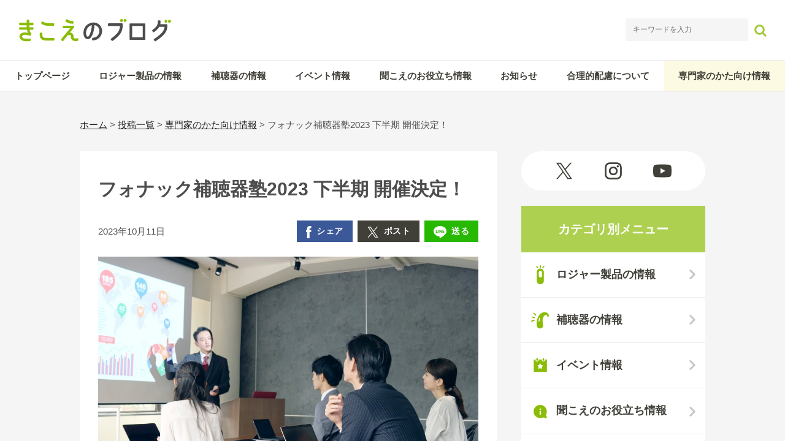

--- FILE ---
content_type: text/html; charset=UTF-8
request_url: https://www.kikoeblog.jp/?p=14883
body_size: 10389
content:
<!doctype html>
<html lang="ja">
<head prefix="og: https://ogp.me/ns#">
<meta charset="utf-8">
<meta http-equiv="X-UA-Compatible" content="ie=edge">
<meta name="viewport" content="width=device-width, user-scalable=no">
<meta name="format-detection" content="telephone=no">
<meta name="keywords" content="聞こえのブログ">
<title>フォナック補聴器塾2023 下半期 開催決定！ | きこえのブログ by フォナック</title>

		<!-- All in One SEO 4.9.3 - aioseo.com -->
	<meta name="description" content="補聴器販売に従事される方々にとって有意義な、オーディオロジーの知識や補聴器の専門知識、及び補聴器の販売スキルを" />
	<meta name="robots" content="max-snippet:-1, max-image-preview:large, max-video-preview:-1" />
	<meta name="author" content="webmaster"/>
	<link rel="canonical" href="https://www.kikoeblog.jp/?p=14883" />
	<meta name="generator" content="All in One SEO (AIOSEO) 4.9.3" />
		<meta property="og:locale" content="ja_JP" />
		<meta property="og:site_name" content="きこえのブログ by フォナック |" />
		<meta property="og:type" content="article" />
		<meta property="og:title" content="フォナック補聴器塾2023 下半期 開催決定！ | きこえのブログ by フォナック" />
		<meta property="og:description" content="補聴器販売に従事される方々にとって有意義な、オーディオロジーの知識や補聴器の専門知識、及び補聴器の販売スキルを" />
		<meta property="og:url" content="https://www.kikoeblog.jp/?p=14883" />
		<meta property="article:published_time" content="2023-10-11T08:00:50+00:00" />
		<meta property="article:modified_time" content="2024-02-05T05:49:34+00:00" />
		<meta name="twitter:card" content="summary" />
		<meta name="twitter:title" content="フォナック補聴器塾2023 下半期 開催決定！ | きこえのブログ by フォナック" />
		<meta name="twitter:description" content="補聴器販売に従事される方々にとって有意義な、オーディオロジーの知識や補聴器の専門知識、及び補聴器の販売スキルを" />
		<meta name="twitter:image" content="https://www.kikoeblog.jp/wp-content/uploads/2023/04/shutterstock_1591079056.jpg" />
		<!-- All in One SEO -->

<style id='wp-img-auto-sizes-contain-inline-css'>
img:is([sizes=auto i],[sizes^="auto," i]){contain-intrinsic-size:3000px 1500px}
/*# sourceURL=wp-img-auto-sizes-contain-inline-css */
</style>
<link rel="apple-touch-icon" sizes="180x180" href="/wp-content/uploads/fbrfg/apple-touch-icon.png">
<link rel="icon" type="image/png" sizes="32x32" href="/wp-content/uploads/fbrfg/favicon-32x32.png">
<link rel="icon" type="image/png" sizes="16x16" href="/wp-content/uploads/fbrfg/favicon-16x16.png">
<link rel="manifest" href="/wp-content/uploads/fbrfg/site.webmanifest">
<link rel="mask-icon" href="/wp-content/uploads/fbrfg/safari-pinned-tab.svg" color="#5bbad5">
<link rel="shortcut icon" href="/wp-content/uploads/fbrfg/favicon.ico">
<meta name="msapplication-TileColor" content="#00a300">
<meta name="msapplication-config" content="/wp-content/uploads/fbrfg/browserconfig.xml">
<meta name="theme-color" content="#ffffff"><link rel="pingback" href="https://www.kikoeblog.jp/xmlrpc.php"><link rel="stylesheet" href="https://www.kikoeblog.jp/wp-content/themes/twentynineteen-child/css/sanitize.css">
<link rel="stylesheet" href="https://www.kikoeblog.jp/wp-content/themes/twentynineteen-child/slick/slick.css"/>
<link rel="stylesheet" href="https://www.kikoeblog.jp/wp-content/themes/twentynineteen-child/slick/slick-theme.css">
<link rel="stylesheet" href="https://www.kikoeblog.jp/wp-content/themes/twentynineteen-child/css/pure-drawer.css">
<link rel="stylesheet" href="https://www.kikoeblog.jp/wp-content/themes/twentynineteen-child/css/styles.css">
<script src="https://cdnjs.cloudflare.com/ajax/libs/object-fit-images/3.2.3/ofi.js"></script>
<!-- Google Tag Manager -->
<script>(function(w,d,s,l,i){w[l]=w[l]||[];w[l].push({'gtm.start':
new Date().getTime(),event:'gtm.js'});var f=d.getElementsByTagName(s)[0],
j=d.createElement(s),dl=l!='dataLayer'?'&l='+l:'';j.async=true;j.src=
'https://www.googletagmanager.com/gtm.js?id='+i+dl;f.parentNode.insertBefore(j,f);
})(window,document,'script','dataLayer','GTM-WCJXCKC');</script>
<!-- End Google Tag Manager -->
<style id='global-styles-inline-css'>
:root{--wp--preset--aspect-ratio--square: 1;--wp--preset--aspect-ratio--4-3: 4/3;--wp--preset--aspect-ratio--3-4: 3/4;--wp--preset--aspect-ratio--3-2: 3/2;--wp--preset--aspect-ratio--2-3: 2/3;--wp--preset--aspect-ratio--16-9: 16/9;--wp--preset--aspect-ratio--9-16: 9/16;--wp--preset--color--black: #000000;--wp--preset--color--cyan-bluish-gray: #abb8c3;--wp--preset--color--white: #FFF;--wp--preset--color--pale-pink: #f78da7;--wp--preset--color--vivid-red: #cf2e2e;--wp--preset--color--luminous-vivid-orange: #ff6900;--wp--preset--color--luminous-vivid-amber: #fcb900;--wp--preset--color--light-green-cyan: #7bdcb5;--wp--preset--color--vivid-green-cyan: #00d084;--wp--preset--color--pale-cyan-blue: #8ed1fc;--wp--preset--color--vivid-cyan-blue: #0693e3;--wp--preset--color--vivid-purple: #9b51e0;--wp--preset--color--primary: #0073a8;--wp--preset--color--secondary: #005075;--wp--preset--color--dark-gray: #111;--wp--preset--color--light-gray: #767676;--wp--preset--gradient--vivid-cyan-blue-to-vivid-purple: linear-gradient(135deg,rgb(6,147,227) 0%,rgb(155,81,224) 100%);--wp--preset--gradient--light-green-cyan-to-vivid-green-cyan: linear-gradient(135deg,rgb(122,220,180) 0%,rgb(0,208,130) 100%);--wp--preset--gradient--luminous-vivid-amber-to-luminous-vivid-orange: linear-gradient(135deg,rgb(252,185,0) 0%,rgb(255,105,0) 100%);--wp--preset--gradient--luminous-vivid-orange-to-vivid-red: linear-gradient(135deg,rgb(255,105,0) 0%,rgb(207,46,46) 100%);--wp--preset--gradient--very-light-gray-to-cyan-bluish-gray: linear-gradient(135deg,rgb(238,238,238) 0%,rgb(169,184,195) 100%);--wp--preset--gradient--cool-to-warm-spectrum: linear-gradient(135deg,rgb(74,234,220) 0%,rgb(151,120,209) 20%,rgb(207,42,186) 40%,rgb(238,44,130) 60%,rgb(251,105,98) 80%,rgb(254,248,76) 100%);--wp--preset--gradient--blush-light-purple: linear-gradient(135deg,rgb(255,206,236) 0%,rgb(152,150,240) 100%);--wp--preset--gradient--blush-bordeaux: linear-gradient(135deg,rgb(254,205,165) 0%,rgb(254,45,45) 50%,rgb(107,0,62) 100%);--wp--preset--gradient--luminous-dusk: linear-gradient(135deg,rgb(255,203,112) 0%,rgb(199,81,192) 50%,rgb(65,88,208) 100%);--wp--preset--gradient--pale-ocean: linear-gradient(135deg,rgb(255,245,203) 0%,rgb(182,227,212) 50%,rgb(51,167,181) 100%);--wp--preset--gradient--electric-grass: linear-gradient(135deg,rgb(202,248,128) 0%,rgb(113,206,126) 100%);--wp--preset--gradient--midnight: linear-gradient(135deg,rgb(2,3,129) 0%,rgb(40,116,252) 100%);--wp--preset--font-size--small: 19.5px;--wp--preset--font-size--medium: 20px;--wp--preset--font-size--large: 36.5px;--wp--preset--font-size--x-large: 42px;--wp--preset--font-size--normal: 22px;--wp--preset--font-size--huge: 49.5px;--wp--preset--spacing--20: 0.44rem;--wp--preset--spacing--30: 0.67rem;--wp--preset--spacing--40: 1rem;--wp--preset--spacing--50: 1.5rem;--wp--preset--spacing--60: 2.25rem;--wp--preset--spacing--70: 3.38rem;--wp--preset--spacing--80: 5.06rem;--wp--preset--shadow--natural: 6px 6px 9px rgba(0, 0, 0, 0.2);--wp--preset--shadow--deep: 12px 12px 50px rgba(0, 0, 0, 0.4);--wp--preset--shadow--sharp: 6px 6px 0px rgba(0, 0, 0, 0.2);--wp--preset--shadow--outlined: 6px 6px 0px -3px rgb(255, 255, 255), 6px 6px rgb(0, 0, 0);--wp--preset--shadow--crisp: 6px 6px 0px rgb(0, 0, 0);}:where(.is-layout-flex){gap: 0.5em;}:where(.is-layout-grid){gap: 0.5em;}body .is-layout-flex{display: flex;}.is-layout-flex{flex-wrap: wrap;align-items: center;}.is-layout-flex > :is(*, div){margin: 0;}body .is-layout-grid{display: grid;}.is-layout-grid > :is(*, div){margin: 0;}:where(.wp-block-columns.is-layout-flex){gap: 2em;}:where(.wp-block-columns.is-layout-grid){gap: 2em;}:where(.wp-block-post-template.is-layout-flex){gap: 1.25em;}:where(.wp-block-post-template.is-layout-grid){gap: 1.25em;}.has-black-color{color: var(--wp--preset--color--black) !important;}.has-cyan-bluish-gray-color{color: var(--wp--preset--color--cyan-bluish-gray) !important;}.has-white-color{color: var(--wp--preset--color--white) !important;}.has-pale-pink-color{color: var(--wp--preset--color--pale-pink) !important;}.has-vivid-red-color{color: var(--wp--preset--color--vivid-red) !important;}.has-luminous-vivid-orange-color{color: var(--wp--preset--color--luminous-vivid-orange) !important;}.has-luminous-vivid-amber-color{color: var(--wp--preset--color--luminous-vivid-amber) !important;}.has-light-green-cyan-color{color: var(--wp--preset--color--light-green-cyan) !important;}.has-vivid-green-cyan-color{color: var(--wp--preset--color--vivid-green-cyan) !important;}.has-pale-cyan-blue-color{color: var(--wp--preset--color--pale-cyan-blue) !important;}.has-vivid-cyan-blue-color{color: var(--wp--preset--color--vivid-cyan-blue) !important;}.has-vivid-purple-color{color: var(--wp--preset--color--vivid-purple) !important;}.has-black-background-color{background-color: var(--wp--preset--color--black) !important;}.has-cyan-bluish-gray-background-color{background-color: var(--wp--preset--color--cyan-bluish-gray) !important;}.has-white-background-color{background-color: var(--wp--preset--color--white) !important;}.has-pale-pink-background-color{background-color: var(--wp--preset--color--pale-pink) !important;}.has-vivid-red-background-color{background-color: var(--wp--preset--color--vivid-red) !important;}.has-luminous-vivid-orange-background-color{background-color: var(--wp--preset--color--luminous-vivid-orange) !important;}.has-luminous-vivid-amber-background-color{background-color: var(--wp--preset--color--luminous-vivid-amber) !important;}.has-light-green-cyan-background-color{background-color: var(--wp--preset--color--light-green-cyan) !important;}.has-vivid-green-cyan-background-color{background-color: var(--wp--preset--color--vivid-green-cyan) !important;}.has-pale-cyan-blue-background-color{background-color: var(--wp--preset--color--pale-cyan-blue) !important;}.has-vivid-cyan-blue-background-color{background-color: var(--wp--preset--color--vivid-cyan-blue) !important;}.has-vivid-purple-background-color{background-color: var(--wp--preset--color--vivid-purple) !important;}.has-black-border-color{border-color: var(--wp--preset--color--black) !important;}.has-cyan-bluish-gray-border-color{border-color: var(--wp--preset--color--cyan-bluish-gray) !important;}.has-white-border-color{border-color: var(--wp--preset--color--white) !important;}.has-pale-pink-border-color{border-color: var(--wp--preset--color--pale-pink) !important;}.has-vivid-red-border-color{border-color: var(--wp--preset--color--vivid-red) !important;}.has-luminous-vivid-orange-border-color{border-color: var(--wp--preset--color--luminous-vivid-orange) !important;}.has-luminous-vivid-amber-border-color{border-color: var(--wp--preset--color--luminous-vivid-amber) !important;}.has-light-green-cyan-border-color{border-color: var(--wp--preset--color--light-green-cyan) !important;}.has-vivid-green-cyan-border-color{border-color: var(--wp--preset--color--vivid-green-cyan) !important;}.has-pale-cyan-blue-border-color{border-color: var(--wp--preset--color--pale-cyan-blue) !important;}.has-vivid-cyan-blue-border-color{border-color: var(--wp--preset--color--vivid-cyan-blue) !important;}.has-vivid-purple-border-color{border-color: var(--wp--preset--color--vivid-purple) !important;}.has-vivid-cyan-blue-to-vivid-purple-gradient-background{background: var(--wp--preset--gradient--vivid-cyan-blue-to-vivid-purple) !important;}.has-light-green-cyan-to-vivid-green-cyan-gradient-background{background: var(--wp--preset--gradient--light-green-cyan-to-vivid-green-cyan) !important;}.has-luminous-vivid-amber-to-luminous-vivid-orange-gradient-background{background: var(--wp--preset--gradient--luminous-vivid-amber-to-luminous-vivid-orange) !important;}.has-luminous-vivid-orange-to-vivid-red-gradient-background{background: var(--wp--preset--gradient--luminous-vivid-orange-to-vivid-red) !important;}.has-very-light-gray-to-cyan-bluish-gray-gradient-background{background: var(--wp--preset--gradient--very-light-gray-to-cyan-bluish-gray) !important;}.has-cool-to-warm-spectrum-gradient-background{background: var(--wp--preset--gradient--cool-to-warm-spectrum) !important;}.has-blush-light-purple-gradient-background{background: var(--wp--preset--gradient--blush-light-purple) !important;}.has-blush-bordeaux-gradient-background{background: var(--wp--preset--gradient--blush-bordeaux) !important;}.has-luminous-dusk-gradient-background{background: var(--wp--preset--gradient--luminous-dusk) !important;}.has-pale-ocean-gradient-background{background: var(--wp--preset--gradient--pale-ocean) !important;}.has-electric-grass-gradient-background{background: var(--wp--preset--gradient--electric-grass) !important;}.has-midnight-gradient-background{background: var(--wp--preset--gradient--midnight) !important;}.has-small-font-size{font-size: var(--wp--preset--font-size--small) !important;}.has-medium-font-size{font-size: var(--wp--preset--font-size--medium) !important;}.has-large-font-size{font-size: var(--wp--preset--font-size--large) !important;}.has-x-large-font-size{font-size: var(--wp--preset--font-size--x-large) !important;}
/*# sourceURL=global-styles-inline-css */
</style>
</head>

<body>
<!-- Google Tag Manager (noscript) -->
<noscript><iframe src="https://www.googletagmanager.com/ns.html?id=GTM-WCJXCKC"
height="0" width="0" style="display:none;visibility:hidden"></iframe></noscript>
<!-- End Google Tag Manager (noscript) -->

<header class="header_sp">
<div class="header_sp_in"><a href="/"><img src="https://www.kikoeblog.jp/wp-content/themes/twentynineteen-child/img/logo_kikoenoblog.svg" width="" height="" alt="聞こえのブログのロゴ"></a></div>
</header>

<div class="pure-container" data-effect="pure-effect-slide">
<input type="checkbox" id="pure-toggle-right" class="pure-toggle" data-toggle="right">
<label class="pure-toggle-label" for="pure-toggle-right" data-toggle-label="right">
<span class="pure-toggle-icon"></span>
</label>

<div class="pure-drawer" data-position="right">
  <div class="hamburger_container">
    <div class="hamburger_logo"><a href="/"><img src="https://www.kikoeblog.jp/wp-content/themes/twentynineteen-child/img/logo_kikoenoblog.svg" width="" height="" alt="聞こえのブログのロゴ"></a></div>
    <div class="hamburger_search">
    <form class="search_container" role="search" method="get" action="https://www.kikoeblog.jp/">
<input class="search_box" type="search" placeholder="キーワードを入力" value="" name="s">
<button class="search_icon" type="submit" name="button"><img src="https://www.kikoeblog.jp/wp-content/themes/twentynineteen-child/img/search.svg" width="20" height="20" alt="検索ボタン"></button>
</form>
    </div>
    <div class="hamburger_menu">
    <ul>
      <li><a href="/?cat=469"><img src="https://www.kikoeblog.jp/wp-content/themes/twentynineteen-child/img/icon_menu_roger.svg">ロジャー製品の情報</a></li>
      <li><a href="/?cat=472"><img src="https://www.kikoeblog.jp/wp-content/themes/twentynineteen-child/img/icon_menu_hearing-aid.svg">補聴器の情報</a></li>
      <li><a href="/?cat=57"><img src="https://www.kikoeblog.jp/wp-content/themes/twentynineteen-child/img/icon_menu_event.svg">イベント情報</a></li>
      <li><a href="/?cat=58"><img src="https://www.kikoeblog.jp/wp-content/themes/twentynineteen-child/img/icon_menu_info.svg">聞こえのお役立ち情報</a></li>
      <li><a href="/?cat=60"><img src="https://www.kikoeblog.jp/wp-content/themes/twentynineteen-child/img/icon_menu_notice.svg">お知らせ</a></li>
      <li><a href="/?cat=470"><img src="https://www.kikoeblog.jp/wp-content/themes/twentynineteen-child/img/icon_menu_consideration.svg">合理的配慮について</a></li>
      <li class="hamburger_menu_highlight"><a href="/?cat=471"><img src="https://www.kikoeblog.jp/wp-content/themes/twentynineteen-child/img/icon_menu_expert.svg">専門家のかた向け情報</a></li>
    </ul>
    </div>
    <div class="hamburger_sns">
      <ul>
        <li><a href="https://twitter.com/swiss_phonak" target="_blank"><img src="https://www.kikoeblog.jp/wp-content/themes/twentynineteen-child/img/icon_sns_mono_x.svg"></a></li>
        <li><a href="https://www.instagram.com/phonak_japan/" target="_blank"><img src="https://www.kikoeblog.jp/wp-content/themes/twentynineteen-child/img/icon_sns_mono_instagram.svg"></a></li>
        <li><a href="https://www.youtube.com/@phonak_japan" target="_blank"><img src="https://www.kikoeblog.jp/wp-content/themes/twentynineteen-child/img/icon_sns_mono_youtube.svg"></a></li>
      </ul>
    </div>
  </div>
</div>

<div class="pure-pusher-container">
<div class="pure-pusher">

<header class="header_pc">
  <div class="h_head_area">
    <div class="h_logo"><a href="/"><img src="https://www.kikoeblog.jp/wp-content/themes/twentynineteen-child/img/logo_kikoenoblog.svg" alt="聞こえのブログのロゴ"></a></div>
    <div class="h_search">
      <form class="search_container" role="search" method="get" action="https://www.kikoeblog.jp/">
<input class="search_box" type="search" placeholder="キーワードを入力" value="" name="s">
<button class="search_icon" type="submit" name="button"><img src="https://www.kikoeblog.jp/wp-content/themes/twentynineteen-child/img/search.svg" width="20" height="20" alt="検索ボタン"></button>
</form>
    </div>
  </div>

  <div class="h_navi">
    <ul>
      <li><a href="/">トップページ</a></li>
      <li><a href="/?cat=469">ロジャー製品の情報</a></li>
      <li><a href="/?cat=472">補聴器の情報</a></li>
      <li><a href="/?cat=57">イベント情報</a></li>
      <li><a href="/?cat=58">聞こえのお役立ち情報</a></li>
      <li><a href="/?cat=60">お知らせ</a></li>
      <li><a href="/?cat=470">合理的配慮について</a></li>
      <li class="h_navi_highlight"><a href="/?cat=471">専門家のかた向け情報</a></li>
    </ul>
  </div>
</header>



<main class="bg_gray">
<div class="wrapper clearfix">

<div class="breadcrumbs" typeof="BreadcrumbList" vocab="https://schema.org/">
  <span property="itemListElement" typeof="ListItem"><a property="item" typeof="WebPage" title="Go to きこえのブログ by フォナック." href="https://www.kikoeblog.jp" class="home"><span property="name">ホーム</span></a><meta property="position" content="1"></span> &gt; <span property="itemListElement" typeof="ListItem"><a property="item" typeof="WebPage" title="Go to 投稿一覧." href="https://www.kikoeblog.jp/?page_id=8077" class="post-root post post-post"><span property="name">投稿一覧</span></a><meta property="position" content="2"></span> &gt; <span property="itemListElement" typeof="ListItem"><a property="item" typeof="WebPage" title="Go to the 専門家のかた向け情報 category archives." href="https://www.kikoeblog.jp/?cat=471" class="taxonomy category"><span property="name">専門家のかた向け情報</span></a><meta property="position" content="3"></span> &gt; <span class="post post-post current-item">フォナック補聴器塾2023 下半期 開催決定！</span></div>

<section class="main_contents">
<article>

<h1>フォナック補聴器塾2023 下半期 開催決定！</h1>

<div class="main_contents_upper_info">
  <div class="main_contents_upper_date">2023年10月11日</div>
  <div class="main_contents_upper_share">
<section class="share">
<ul>
<li class="facebook">
  <a href="//www.facebook.com/sharer.php?src=bm&u=https%3A%2F%2Fwww.kikoeblog.jp%2F%3Fp%3D14883&t=フォナック補聴器塾2023 下半期 開催決定！" title="Facebookでシェア" onclick="javascript:window.open(this.href, '_blank');return false;">
    <img src="https://www.kikoeblog.jp/wp-content/themes/twentynineteen-child/img/share_facebook.svg">シェア
  </a>
</li>
<li class="twitter">
  <a href="//twitter.com/share?text=フォナック補聴器塾2023 下半期 開催決定！&url=https%3A%2F%2Fwww.kikoeblog.jp%2F%3Fp%3D14883&via=swiss_phonak" title="Twitterでシェア" onclick="javascript:window.open(this.href,'_blank');return false;">
    <img src="https://www.kikoeblog.jp/wp-content/themes/twentynineteen-child/img/share_x.svg">ポスト
  </a>
</li>
<li class="line">
  <a href="//line.me/R/msg/text/?フォナック補聴器塾2023 下半期 開催決定！%0Ahttps%3A%2F%2Fwww.kikoeblog.jp%2F%3Fp%3D14883" target="_blank" title="LINEに送る">
    <img src="https://www.kikoeblog.jp/wp-content/themes/twentynineteen-child/img/share_line.svg">送る
  </a>
</li>
</ul>
</section>
</div>
</div>

<p><img fetchpriority="high" decoding="async" class="aligncenter size-full wp-image-14370" src="https://www.kikoeblog.jp/wp-content/uploads/2023/04/shutterstock_1591079056.jpg" alt="" width="1152" height="648" srcset="https://www.kikoeblog.jp/wp-content/uploads/2023/04/shutterstock_1591079056.jpg 1152w, https://www.kikoeblog.jp/wp-content/uploads/2023/04/shutterstock_1591079056-300x169.jpg 300w, https://www.kikoeblog.jp/wp-content/uploads/2023/04/shutterstock_1591079056-1024x576.jpg 1024w, https://www.kikoeblog.jp/wp-content/uploads/2023/04/shutterstock_1591079056-768x432.jpg 768w" sizes="(max-width: 1152px) 100vw, 1152px" /></p>
<h2>補聴器販売に従事される方々にとって有意義な、オーディオロジーの知識や補聴器の専門知識、及び補聴器の販売スキルを高めていただき、聞こえにお困りの皆様に最高の聞こえをご提供することを目指して、フォナック「補聴器塾」を開催いたします。</h2>
<h3><span style="color: #8bbc07;">● 補聴器塾 3つのコース</span></h3>
<table style="width: 99.672%; height: 156px;">
<tbody>
<tr>
<td style="width: 33.2039%;"><strong>① 短期集中2日間コース</strong></p>
<h5>※終了しました</h5>
</td>
<td style="width: 31.5131%;"><strong>② 目的別コース</strong></td>
<td style="width: 59.0536%;"><strong>③ 出張補聴器塾コース</strong></td>
</tr>
<tr>
<td style="width: 33.2039%;">短期で集中して基礎から学びたい方</td>
<td style="width: 31.5131%;">ご自分の目的に絞って学びたい方</td>
<td style="width: 59.0536%;">お客様ごとに要望に応じて行うカスタムメイド補聴器塾</td>
</tr>
</tbody>
</table>
<h3><span style="color: #8bbc07;">● 会場</span></h3>
<p>①は天王洲会場、②は五反田会場にて開催予定です。交通費は各自ご負担をお願いいたします。</p>
<p>③についてはオンライン、オフラインも含め、ご相談の上 会場を決定させていただきます。</p>
<p><strong>① 天王洲会場</strong>／天王洲オペレーションセンター</p>
<p>〒140-0002　東京都品川区東品川2-5-8　天王洲パークサイドビル</p>
<p><strong>② 五反田会場</strong>／ソノヴァ・ジャパン株式会社 本社会議室</p>
<p>〒141-0031　東京都品川区西五反田5-2-4　レキシントンプラザ西五反田</p>
<h3><span style="color: #8bbc07;">● 開催日時、受講料</span></h3>
<p>内容ごとに異なります。「各コースの説明」をご参照ください。</p>
<h3><span style="color: #8bbc07;">● お申し込み方法</span></h3>
<p>①および②につきましては以下よりお申込みください。</p>
<p>③につきましては弊社担当営業までお気軽にご連絡ください。</p>
<p><span style="color: #34aca2;"><strong>① 短期集中2日間コース</strong>：</span>※終了しました<br />
<iframe id="widgetPreviewFrame" src="https://eventregist.com/widget/ticket/f5f11ac25bcf836d374850973da1d9f0?lang=ja_JP" width="650" height="300" frameborder="0" marginwidth="0" marginheight="0" scrolling="auto"></iframe></p>
<p><span style="color: #34aca2;"><strong>② 目的別コース</strong>：※お申込み受付は<span style="text-decoration: underline;">各開催日の1週間前、同曜日の17時まで</span></span><br />
<iframe id="widgetPreviewFrame" src="https://eventregist.com/widget/ticket/ec31895221bfbe154d8ddac572001e0a?lang=ja_JP" width="650" height="300" frameborder="0" marginwidth="0" marginheight="0" scrolling="auto"><span data-mce-type="bookmark" style="display: inline-block; width: 0px; overflow: hidden; line-height: 0;" class="mce_SELRES_start">﻿</span></iframe></p>
<p>&nbsp;</p>
<h2>各コース内容</h2>
<h3><span style="color: #8bbc07;">① 短期集中2日間コース </span>※終了しました</h3>
<p>日時：2023年11月16日(木)～ 17日（金）</p>
<p>料金：2日間 5,500円　（税込み／一人当たり）</p>
<p>会場：天王洲会場（東京都）</p>
<p>定員：1～8名</p>
<p>補聴器販売の基礎を2日間をかけて集中的に学ぶコースです。これから補聴器販売を始める方や、販売経験が1～2年のもう一度基礎を学び直したい方へおすすめのコースです。2日間でのお申込みとなります。</p>
<p>※ ひとつの企業様からのこちらのコースへのお申し込みは2名までとさせていただきます。3名以上のお申込みをご希望の際は、③出張補聴器塾にて開催させていただきますのでお気軽にご相談くださいませ。</p>
<table style="width: 101.02%;" width="100%">
<tbody>
<tr>
<td style="width: 7%;" width="7%">
<h6>番号</h6>
</td>
<td style="width: 21%;" width="21%">
<h6>開催日</h6>
</td>
<td style="width: 18%;" width="18%">
<h6>時間</h6>
</td>
<td style="width: 53.0197%;" width="52%">
<h6>内容</h6>
</td>
</tr>
<tr>
<td style="width: 7%;" rowspan="2" width="7%"><strong>1-1</strong></td>
<td style="width: 21%;" width="21%">2023/11/16(木)</td>
<td style="width: 18%;" width="18%">11:00~17:00</p>
<p>（昼休憩あり）</td>
<td style="width: 53.0197%;" width="52%">
<ul>
<li>耳の構造と難聴</li>
<li>聞こえの測定</li>
<li>補聴器構造・フォナック補聴器の種類・機種選択</li>
</ul>
</td>
</tr>
<tr>
<td style="width: 21%;" width="21%">2023/11/17(金)</td>
<td style="width: 18%;" width="18%">9:00~15:00</p>
<p>（昼休憩あり）</td>
<td style="width: 53.0197%;" width="52%">
<ul>
<li>フォナック補聴器の性能・機能</li>
<li>フォナック補聴器のフィッティング</li>
<li>補聴援助システム ロジャー</li>
<li>工場見学(予定)</li>
</ul>
</td>
</tr>
</tbody>
</table>
<h3><span style="color: #8bbc07;">② 目的別コース</span></h3>
<p>料金：3,300円　（税込み／一人当たり）</p>
<p>会場：五反田会場（東京都） 定員：1～10名</p>
<table style="width: 100.314%;" width="652">
<tbody>
<tr>
<td style="width: 7.26995%;" width="66"><strong>2-1</strong></td>
<td style="width: 207.139%;" width="586"><span style="color: #34aca2;"><strong>あなたは適切に対応できていますか？</strong></span></p>
<p><span style="color: #34aca2;"><strong>～ お客様の聞こえに合わせたベストな補聴器調整とは～</strong></span></td>
</tr>
<tr>
<td style="width: 7.26995%;" width="66">
<h6>開催日</h6>
</td>
<td style="width: 207.139%;" width="586">2023年12月21日(木)　 10:00~16:00（昼休憩あり）</td>
</tr>
<tr>
<td style="width: 7.26995%;" width="66">
<h6>内容</h6>
</td>
<td style="width: 207.139%;" width="586">補聴器の調整はお客様のお聞こえに合わせて柔軟に対応する力が必要です。</p>
<p>補聴器のフィッティング方法、および注意すべき点などについて具体的な</p>
<p>症例別に基礎を学びます。</p>
<p>【取り扱い予定の内容】</p>
<p>調整の基本の考え方／加齢性難聴のフィッティング（軽度）／加齢性難聴のフィッティング（中度）／高音急追型のフィッティング／一側性難聴のフィッティング　など</td>
</tr>
<tr>
<td style="width: 7.26995%;" width="66">
<h6>対象者</h6>
</td>
<td style="width: 207.139%;" width="586">すでに補聴器販売の経験がある方</td>
</tr>
</tbody>
</table>
<p>&nbsp;</p>
<table style="width: 100.624%;" width="652">
<tbody>
<tr>
<td style="width: 7.4461%;" width="75"><strong>2-2</strong></td>
<td style="width: 205.794%;" width="576"><span style="color: #34aca2;"><strong>いまさら聞けない！</strong></span></p>
<p><span style="color: #34aca2;"><strong>顧客満足度アップの販売に必要な基礎知識を総復習</strong></span></td>
</tr>
<tr>
<td style="width: 7.4461%;" width="75">
<h6>開催日</h6>
</td>
<td style="width: 205.794%;" width="576">2024年3月21日(木)　 10:00~16:00（昼休憩あり）</td>
</tr>
<tr>
<td style="width: 7.4461%;" width="75">
<h6>内容</h6>
</td>
<td style="width: 205.794%;" width="576">お客様にさらに満足して補聴器をお使いいただくために、</p>
<p>販売員の皆様が必要な基礎知識について総合的に学びます。</p>
<p>【取り扱い予定の内容】</p>
<p>基本の3測定（気導・骨導・語音）の基礎／お客様にぴったりの補聴器を選ぶための知識／フォナック補聴器の基本の調整／効果測定の基本／さらなる満足度のための周辺機器の提案　など</td>
</tr>
<tr>
<td style="width: 7.4461%;" width="75">
<h6>対象者</h6>
</td>
<td style="width: 205.794%;" width="576">販売経験不問</td>
</tr>
</tbody>
</table>
<h3><span style="color: #8bbc07;">③ 出張補聴器塾コース</span></h3>
<p>下記内容を基本に、お客様ごとの要望に応じて行うカスタムメイドの補聴器塾になります。</p>
<p>オフライン・オンラインでの開催が可能です。組み合わせや開催地、内容の追加等、柔軟にご相談に応じます。</p>
<p>お申し込みは弊社担当営業までお気軽にお問い合わせください。</p>
<ul>
<li>
<h4><span style="color: #8bbc07;">出張補聴器塾：新入社員向け（販売経験不問）</span></h4>
</li>
</ul>
<p>これから補聴器販売を始める方、販売経験の無い方向けの基本的な内容となります。</p>
<p>各参加料金：各コース1名様当り3,300円（税込み）</p>
<table style="width: 100.551%;" width="652">
<tbody>
<tr>
<td style="width: 7.30565%;" width="75"><span style="color: #000000;"><strong>3-1</strong></span></td>
<td style="width: 205.866%;" width="576"><span style="color: #34aca2;"><strong>新入社員研修コース：実践編</strong></span></td>
</tr>
<tr>
<td style="width: 7.30565%;" width="75">
<h6>所要時間</h6>
</td>
<td style="width: 205.866%;" width="576">約4時間</td>
</tr>
<tr>
<td style="width: 7.30565%;" width="75">
<h6>内容</h6>
</td>
<td style="width: 205.866%;" width="576">取り扱い内容例（変更可）</p>
<p>補聴器調整の基礎／フォナック補聴器のラインナップ・特徴／フォナック補聴器のファーストフィット／ロジャー及び補聴器外部機器について</td>
</tr>
</tbody>
</table>
<p>&nbsp;</p>
<table style="width: 100.697%;" width="652">
<tbody>
<tr>
<td style="width: 7.37246%;" width="75"><strong>3-2</strong></td>
<td style="width: 205.78%;" width="576"><span style="color: #34aca2;"><strong>新入社員研修コース：座学編</strong></span></td>
</tr>
<tr>
<td style="width: 7.37246%;" width="75">
<h6>所要時間</h6>
</td>
<td style="width: 205.78%;" width="576">約4時間</td>
</tr>
<tr>
<td style="width: 7.37246%;" width="75">
<h6>内容</h6>
</td>
<td style="width: 205.78%;" width="576">取り扱い内容例（変更可）</p>
<p>耳の構造と難聴の種類／聴力測定の基礎（気導・骨導・語音）／補聴器の基礎知識・種類／補聴器調整の基礎</td>
</tr>
</tbody>
</table>
<p>&nbsp;</p>
<table style="width: 100.626%;" width="652">
<tbody>
<tr>
<td style="width: 7.29198%;" width="75"><strong>3-3</strong></td>
<td style="width: 205.628%;" width="576"><span style="color: #34aca2;"><strong>新入社員研修コース：総合編</strong></span></td>
</tr>
<tr>
<td style="width: 7.29198%;" width="75">
<h6>所要時間</h6>
</td>
<td style="width: 205.628%;" width="576">1日</td>
</tr>
<tr>
<td style="width: 7.29198%;" width="75">
<h6>内容</h6>
</td>
<td style="width: 205.628%;" width="576">取り扱い内容例（変更可）</p>
<p>3-1　新入社員研修コース：実践編 ＋ 3-2　新入社員研修コース：座学編</td>
</tr>
</tbody>
</table>
<ul>
<li>
<h4><span style="color: #8bbc07;">出張補聴器塾：販売経験者（1年以上）の方向け　</span></h4>
</li>
</ul>
<p>各タイトル 1名様当り3,300円（税込み）／所要時間 1日</p>
<table style="width: 100.777%;" width="652">
<tbody>
<tr>
<td style="width: 7.60357%;" width="47"><strong>4-1</strong></td>
<td style="width: 204.827%;" width="605"><span style="color: #34aca2;"><strong>顧客満足度アップの販売の流れ</strong></span></td>
</tr>
<tr>
<td style="width: 7.60357%;" width="47">
<h6>内容</h6>
</td>
<td style="width: 204.827%;" width="605">顧客満足度のために販売員の皆様が必要な基礎知識について総合的に学びます。</td>
</tr>
</tbody>
</table>
<p>&nbsp;</p>
<table style="width: 100.694%;" width="652">
<tbody>
<tr>
<td style="width: 7.53184%;" width="47"><strong>4-2</strong></td>
<td style="width: 206.028%;" width="605"><span style="color: #34aca2;"><strong>技能者試験・願書提出前の要点総復習</strong></span></td>
</tr>
<tr>
<td style="width: 7.53184%;" width="47">
<h6>内容</h6>
</td>
<td style="width: 206.028%;" width="605">これから認定補聴器技能者試験を控えた方向けに症例提出の注意点をメインに、日々の業務で大切なポイントを学びます。（試験対策ではありません）</td>
</tr>
</tbody>
</table>
<p>&nbsp;</p>
<table style="width: 100.555%;" width="652">
<tbody>
<tr>
<td style="width: 7.82579%;" width="47"><strong>4-3</strong></td>
<td style="width: 204.861%;" width="605"><span style="color: #34aca2;"><strong>症例別 補聴器フィッティングについて</strong></span></td>
</tr>
<tr>
<td style="width: 7.82579%;" width="47">
<h6>内容</h6>
</td>
<td style="width: 204.861%;" width="605">補聴器調整方法、注意すべき点など具体的な症例別に基礎を学びます。</td>
</tr>
</tbody>
</table>
<p>&nbsp;</p>
<table style="width: 100.483%;" width="652">
<tbody>
<tr>
<td style="width: 7.82579%;" width="47"><strong>4-4</strong></td>
<td style="width: 204.789%;" width="605"><span style="color: #34aca2;"><strong>耳型採取の基礎知識</strong></span></td>
</tr>
<tr>
<td style="width: 7.82579%;" width="47">
<h6>内容</h6>
</td>
<td style="width: 204.789%;" width="605">耳穴補聴器の基礎知識及び耳型採取について実習を含めて学びます。</td>
</tr>
</tbody>
</table>
<ul>
<li>
<h4><span style="color: #8bbc07;">出張補聴器塾：団体受講コース</span></h4>
</li>
</ul>
<p>団体での受講がおすすめのコースとなります。1名から受講も可能ですが、最大で20名までの受講となります。</p>
<p>料金：10名以下　220,000円　／　11名～20名　330,000円　※料金は税込み、１回当たり。</p>
<table style="width: 100.621%;" width="98%">
<tbody>
<tr>
<td style="width: 7.33135%;" width="8%">
<h6>番号</h6>
</td>
<td style="width: 84.6686%;" width="84%">
<h6>内容</h6>
</td>
<td style="width: 9.67459%;" width="7%">
<h6>所要時間</h6>
</td>
</tr>
<tr>
<td style="width: 7.33135%;" width="8%"><strong>5-1</strong></td>
<td style="width: 84.6686%;" width="84%"><span style="color: #34aca2;"><strong>Phonak独自の販売手法①</strong></span></p>
<p>補聴器を提案される際は、装用者のご家族や周囲の方にも参加していただくことが大切です。ご本人とご家族の両方にアプローチし、解決に導くスキルを学習します。ご家族が果たす重要な役割を認識し、すべての人をカウンセリングのパートナーとして考慮するアプローチを学習していただける内容となっております。</td>
<td style="width: 9.67459%;" width="7%">1~2日</td>
</tr>
<tr>
<td style="width: 7.33135%;" width="8%"><strong>5-2</strong></td>
<td style="width: 84.6686%;" width="84%"><span style="color: #34aca2;"><strong>Phonak独自の販売手法②</strong></span></p>
<p>ご予算に合わせて提案するのではなく、ニーズを把握し、そのニーズを最大限に満たす製品やクラスを選択して提案する流れを学習します。また、補聴器だけにとらわれず、お客様の問題解決のために考えられるオプションや、お客様が補聴器装用を拒否された場合の対応方法について理解を深めます。</td>
<td style="width: 9.67459%;" width="7%">1日</td>
</tr>
</tbody>
</table>
<p>&nbsp;</p>
<p>皆さまのご参加を心よりお待ち申し上げます。</p>
<hr />
<p>[本件に関するお問い合わせ先 ]</p>
<p>・　補聴器塾 担当メールアドレス：<a href="mailto:seminar.jp@phonak.com">seminar.jp@phonak.com</a></p>
<p>※同業他社様からの参加はお断りさせていただいております。ご了承くださいませ。</p>
<p>&nbsp;</p>

</article>
</section>

<section class="side">
  <section class="side_sns">
    <ul>
      <li><a href="https://twitter.com/swiss_phonak" target="_blank"><img src="https://www.kikoeblog.jp/wp-content/themes/twentynineteen-child/img/icon_sns_mono_x.svg"></a></li>
      <li><a href="https://www.instagram.com/phonak_japan/" target="_blank"><img src="https://www.kikoeblog.jp/wp-content/themes/twentynineteen-child/img/icon_sns_mono_instagram.svg"></a></li>
      <li><a href="https://www.youtube.com/@phonak_japan" target="_blank"><img src="https://www.kikoeblog.jp/wp-content/themes/twentynineteen-child/img/icon_sns_mono_youtube.svg"></a></li>
    </ul>
  </section>

  <section class="side_navi">
    <div class="side_navi_heading">カテゴリ別メニュー</div>
    <ul>
      <li><a href="/?cat=469" class="side_navi_arrow"><img src="https://www.kikoeblog.jp/wp-content/themes/twentynineteen-child/img/icon_menu_roger.svg">ロジャー製品の情報</a></li>
      <li><a href="/?cat=472" class="side_navi_arrow"><img src="https://www.kikoeblog.jp/wp-content/themes/twentynineteen-child/img/icon_menu_hearing-aid.svg">補聴器の情報</a></li>
      <li><a href="/?cat=57" class="side_navi_arrow"><img src="https://www.kikoeblog.jp/wp-content/themes/twentynineteen-child/img/icon_menu_event.svg">イベント情報</a></li>
      <li><a href="/?cat=58" class="side_navi_arrow"><img src="https://www.kikoeblog.jp/wp-content/themes/twentynineteen-child/img/icon_menu_info.svg">聞こえのお役立ち情報</a></li>
      <li><a href="/?cat=60" class="side_navi_arrow"><img src="https://www.kikoeblog.jp/wp-content/themes/twentynineteen-child/img/icon_menu_notice.svg">お知らせ</a></li>
      <li><a href="/?cat=470" class="side_navi_arrow"><img src="https://www.kikoeblog.jp/wp-content/themes/twentynineteen-child/img/icon_menu_consideration.svg">合理的配慮について</a></li>
      <li class="side_navi_highlight"><a href="/?cat=471" class="side_navi_arrow"><img src="https://www.kikoeblog.jp/wp-content/themes/twentynineteen-child/img/icon_menu_expert.svg">専門家のかた向け情報</a></li>
    </ul>
  </section>

  <div class="side_banner">
    <div><a href="/?cat=261"><img src="https://www.kikoeblog.jp/wp-content/themes/twentynineteen-child/img/sidemenu_myrogerstory.jpg" width="300" height="150" alt=""></a></div>
    <div><a href="/?page_id=8068"><img src="https://www.kikoeblog.jp/wp-content/themes/twentynineteen-child/img/sidemenu_leo.png" width="300" height="150" alt=""></a></div>
    <div><a href="/?page_id=8070"><img src="https://www.kikoeblog.jp/wp-content/themes/twentynineteen-child/img/sidemenu_contact.svg" width="300" height="150" alt=""></a></div>
    <div><a href="https://www.phonak.com/ja-jp/find-a-provider" target="_blank"><img src="https://www.kikoeblog.jp/wp-content/themes/twentynineteen-child/img/sidemenu_search.svg" width="300" height="150" alt=""></a></div>
  </div>

</section>
</div><!-- END wrapper -->
</main>

<section class="cta">
  <div class="cta_btn cta_contact">
    <a href="/?page_id=8070">
      <span class="cta_btn_inner"><span class="cta_text_small">フォナック製品について</span>問い合わせる</span>
    </a>
  </div>
  <div class="cta_btn cta_search">
	  <a href="https://www.phonak.com/ja-jp/find-a-provider" target="_blank">
      <span class="cta_btn_inner">補聴器販売店を探す<span class="cta_text_small">お近くのフォナック販売店を検索できます</span></span>
    </a>
  </div>
</section>

<section class="ctabnr">
  <div class="ctabnr_bnr pc_none">
    <a href="/?cat=261"><img src="https://www.kikoeblog.jp/wp-content/themes/twentynineteen-child/img/sidemenu_myrogerstory.jpg" alt=""></a>
  </div>
</section>

<section class="sns">
  <div class="sns_heading_icon"><img src="https://www.kikoeblog.jp/wp-content/themes/twentynineteen-child/img/sns_heading.svg"></div>
  <div class="sns_heading">聞こえに関する情報をお届けします</div>
  <div class="sns_small">
  <div class="sns_small_btn">
      <a href="https://twitter.com/swiss_phonak" target="_blank"><img src="https://www.kikoeblog.jp/wp-content/themes/twentynineteen-child/img/icon_sns_x.svg"><span>フォローする</span></a>
    </div>
    <div class="sns_small_btn">
      <a href="https://www.instagram.com/phonak_japan/" target="_blank"><img src="https://www.kikoeblog.jp/wp-content/themes/twentynineteen-child/img/icon_sns_instagram.png"><span>フォローする</span></a>
    </div>
    <div class="sns_small_btn">
      <a href="https://www.youtube.com/@phonak_japan" target="_blank"><img src="https://www.kikoeblog.jp/wp-content/themes/twentynineteen-child/img/icon_sns_youtube.svg">フォローする</a>
    </div>
  </div>
</section>

<footer class="footer">
  <div class="footer_in">
  <div class="footer_left">
    <img src="https://www.kikoeblog.jp/wp-content/themes/twentynineteen-child/img/logo_sonova.svg" alt="ソノヴァのロゴ">
    <div class="footer_external_sonova"><a href="https://www.sonova.com/en" class="footer_external_sonova_arrow" target="_blank">ソノヴァグループについて</a></div>
  </div>
  <div class="footer_right">
    <div class="f_right_1">
    <ul>
      <li><a href="/">トップページ</a></li>
      <li><a href="/?cat=469">ロジャー製品の情報</a></li>
      <li><a href="/?cat=472">補聴器の情報</a></li>
      <li><a href="/?cat=57">イベント情報</a></li>
      <li><a href="/?cat=58">聞こえのお役立ち情報</a></li>
      <li><a href="/?cat=60">お知らせ</a></li>
    </ul>
    </div>
    <div class="f_right_2">
    <ul>
      <li><a href="/?cat=261">my roger story</a></li>
      <li><a href="/?cat=470">合理的配慮</a></li>
      <li><a href="/?cat=343">オーディオロジーブログ</a></li>
      <li><a href="https://www.phonak.com/ja-jp/find-a-provider" target="_blank">販売店を探す</a></li>
      <li><a href="/?cat=471">専門家のかた向け情報</a></li>
    </ul>
    <div class="f_logo_phonak"><a href="https://www.phonak.com/jp/ja.html" target="_blank"><img src="https://www.kikoeblog.jp/wp-content/themes/twentynineteen-child/img/logo_phonak.svg" alt="phonakのロゴ"></a></div>
    </div>
  </div>
  </div><!-- END footer_in -->
</footer>

<section class="copyright">@ Phonak - A Sonova brand</section>

</div><!-- END pure-pusher -->
</div><!-- END pure-pusher-container -->
<label class="pure-overlay" for="pure-toggle-right" data-overlay="right"></label>
</div><!-- END pure-container -->

<script>objectFitImages();</script>
<script type="text/javascript" src="https://code.jquery.com/jquery-1.11.0.min.js"></script>
<script type="text/javascript" src="https://cdn.jsdelivr.net/npm/slick-carousel@1.8.1/slick/slick.min.js"></script>
<script type="text/javascript">
$('.center').slick({
  dots: true,
  arrows: true,
  prevArrow:'<div class="prev"><img src="https://www.kikoeblog.jp/wp-content/themes/twentynineteen-child/img/arrow_prev.svg" width="50" height="50"></div>',
  nextArrow:'<div class="next"><img src="https://www.kikoeblog.jp/wp-content/themes/twentynineteen-child/img/arrow_next.svg" width="50" height="50"></div>',
  autoplay: true,
  infinite: true,
  centerMode: true,
  centerPadding: '80px',
  slidesToShow: 3,
  responsive: [
    {
      breakpoint: 1920,
      settings: {
        centerPadding: '60px',
        slidesToShow: 2
      }
    },
    {
      breakpoint: 960,
      settings: {
        centerPadding: '40px',
        slidesToShow: 2
      }
    },
    {
      breakpoint: 480,
      settings: {
        centerPadding: '20px',
        slidesToShow: 1
      }
    }
  ]
});
</script>


</body>
</html>


--- FILE ---
content_type: text/html; charset=utf-8
request_url: https://eventregist.com/widget/ticket/f5f11ac25bcf836d374850973da1d9f0?lang=ja_JP
body_size: 4016
content:


<!DOCTYPE html>
<html lang="ja">
<head>
<meta http-equiv="Content-Type" content="text/html; charset=utf-8" />
<meta name="title" content="イベントレジスト" />
<title>EventRegist</title>
<link rel="stylesheet" type="text/css" media="screen" href="/css/widget.css" />
<script type="text/javascript" src="/js/html5.js"></script>
<script type="text/javascript" src="/js/jquery.js"></script>
<script type="text/javascript">
var _gaq = _gaq || [];
_gaq.push(['_setAccount', 'UA-26071627-1']);
_gaq.push(['_setDomainName', 'eventregist.com']);
_gaq.push(['_trackPageview']);

(function() {
  var ga = document.createElement('script'); ga.type = 'text/javascript'; ga.async = true;
  ga.src = ('https:' == document.location.protocol ? 'https://ssl' : 'http://www') + '.google-analytics.com/ga.js';
  var s = document.getElementsByTagName('script')[0]; s.parentNode.insertBefore(ga, s);
})();
</script><script async src="https://www.googletagmanager.com/gtag/js?id=G-89SND331MF"></script>
<script>
  window.dataLayer = window.dataLayer || [];
  function gtag(){dataLayer.push(arguments);}
  gtag('js', new Date());

  gtag('config', 'G-89SND331MF');

</script></head>
<body>
<div id="erWidget">
<form name="order" target="_top" method="post" action="https://eventregist.com/e/HochokiJyuku2023_2H/ticket"><input type="hidden" name="temp_order_core[id]" id="temp_order_core_id" /><input type="hidden" name="temp_order_core[_csrf_token]" value="f7744975ee01bbe1c98518fd226ee064" id="temp_order_core__csrf_token" />
<div id="wgTicketArea">
  <div class="wgTicketHeader">
    <h1>お申し込みはこちら</h1>
    <h2><a href="https://eventregist.com" target="_blank" title="powered by EventRegist"><img src="/img/widget/ticket/logo.png" alt="powered by EventRegist"></a></h2>
    </div><!-- /wgTicketHeader -->
  <div class="wgTicketBody">
    <div class="wgTicketDescription">
      <h3>
        <a href="https://eventregist.com/e/HochokiJyuku2023_2H" target="_blank" title="フォナック補聴器塾2023 下半期 短期集中２日間コース">フォナック補聴器塾2023 下半期 短期集中２日間コース</a>
        <a href="https://eventregist.com/e/HochokiJyuku2023_2H" target="_blank" class="btn" title="イベント詳細"><span>イベント詳細</span></a>
      </h3>
      <p class="">
<input type="hidden" name="temp_order_core[event_date_id]" value="77072" class="SSlct1" id="temp_order_core_event_date_id" />開始: 2023/11/16(木) 11:00&nbsp;&nbsp;&nbsp;終了: 2023/11/17(金) 15:00      </p>
    </div><!-- /wgTicketDescription -->

<script>
$(function(){
  if($('._typeSelectInput:checked')){
    $('._typeSelectInput:checked').parent().parent().parent().parent().parent().addClass('selected');
  }
  chkTypeSelected();
  $('._typeSelectInput').click(function(){
    clickTypeSelected($(this));
  });
  $('._typeSelect').hover(
    function(){ $(this).addClass('hover'); },
    function(){ $(this).removeClass('hover'); }
  );
});
function clickTypeSelected(tgt){
  if ($(tgt).parent().parent().parent('._typeSelect.selected').length == 0) {
    $('._typeSelect.selected .quantity select').val(null);
    $('._typeSelect.selected').removeClass('selected');
    $(tgt).parent().parent().parent().addClass('selected');
    chkTypeSelected();
  }
}
function chkTypeSelected(){
  $('._typeSelect .quantity select').hide();
  $('._typeSelect.selected .quantity select').show();
}
</script>






    <table border="0" cellspacing="0" cellpadding="0" class="wgTicketDetail">
      <tr>
        <th class="type">種類</th>
        <th class="price">金額(税込)</th>
        <th class="quantity">数量</th>
      </tr>



<tr>
  <td class="type">
    補聴器塾2023 下半期【短期集中2日間コース】    <p class="submitAlert typeB">受付期間が終了しました</p>
  </td>
  <td class="price">¥5,500</td>
  <td class="quantity"><span>-</span></td>
</tr>

    </table><!-- /wgTicketDetail -->

        <div class="wgTicketSubmit clearFix">
          <ul>
                                  </ul>
        </div><!-- /wgTicketSubmit -->









  
    </div><!-- /wgTicketBody -->

</div><!-- /wgTicketArea -->
</form>

<form name="new" id="couponForm" target="_blank" method="post" action="https://eventregist.com/e/HochokiJyuku2023_2H/ticket/coupon/new"><input type="hidden" name="coupon[coupon_code]" id="coupon_coupon_code" /><input type="hidden" name="coupon[_csrf_token]" value="c35c09a9a7a2b893d5ed630600f21d7f" id="coupon__csrf_token" /></form>

</div>
<!-- Start of Async HubSpot Analytics Code -->
    <script type="text/javascript">
        (function(d,s,i,r) {
            if (d.getElementById(i)){return;}
            var n=d.createElement(s),e=d.getElementsByTagName(s)[0];
            n.id=i;n.src='//js.hs-analytics.net/analytics/'+(Math.ceil(new Date()/r)*r)+'/357628.js';
            e.parentNode.insertBefore(n, e);
        })(document,"script","hs-analytics",300000);
    </script>
<!-- End of Async HubSpot Analytics Code -->
</body>
</html>


--- FILE ---
content_type: text/html; charset=utf-8
request_url: https://eventregist.com/widget/ticket/ec31895221bfbe154d8ddac572001e0a?lang=ja_JP
body_size: 4794
content:


<!DOCTYPE html>
<html lang="ja">
<head>
<meta http-equiv="Content-Type" content="text/html; charset=utf-8" />
<meta name="title" content="イベントレジスト" />
<title>EventRegist</title>
<link rel="stylesheet" type="text/css" media="screen" href="/css/widget.css" />
<script type="text/javascript" src="/js/html5.js"></script>
<script type="text/javascript" src="/js/jquery.js"></script>
<script type="text/javascript">
var _gaq = _gaq || [];
_gaq.push(['_setAccount', 'UA-26071627-1']);
_gaq.push(['_setDomainName', 'eventregist.com']);
_gaq.push(['_trackPageview']);

(function() {
  var ga = document.createElement('script'); ga.type = 'text/javascript'; ga.async = true;
  ga.src = ('https:' == document.location.protocol ? 'https://ssl' : 'http://www') + '.google-analytics.com/ga.js';
  var s = document.getElementsByTagName('script')[0]; s.parentNode.insertBefore(ga, s);
})();
</script><script async src="https://www.googletagmanager.com/gtag/js?id=G-89SND331MF"></script>
<script>
  window.dataLayer = window.dataLayer || [];
  function gtag(){dataLayer.push(arguments);}
  gtag('js', new Date());

  gtag('config', 'G-89SND331MF');

</script></head>
<body>
<div id="erWidget">
<form name="order" target="_top" method="post" action="https://eventregist.com/e/HochokiJyuku2023_2H_02/ticket"><input type="hidden" name="temp_order_core[id]" id="temp_order_core_id" /><input type="hidden" name="temp_order_core[_csrf_token]" value="55ae802560f7bf478074f7bf2992c8c3" id="temp_order_core__csrf_token" />
<div id="wgTicketArea">
  <div class="wgTicketHeader">
    <h1>お申し込みはこちら</h1>
    <h2><a href="https://eventregist.com" target="_blank" title="powered by EventRegist"><img src="/img/widget/ticket/logo.png" alt="powered by EventRegist"></a></h2>
    </div><!-- /wgTicketHeader -->
  <div class="wgTicketBody">
    <div class="wgTicketDescription">
      <h3>
        <a href="https://eventregist.com/e/HochokiJyuku2023_2H_02" target="_blank" title="フォナック補聴器塾2023 下半期 目的別コース">フォナック補聴器塾2023 下半期 目的別コース</a>
        <a href="https://eventregist.com/e/HochokiJyuku2023_2H_02" target="_blank" class="btn" title="イベント詳細"><span>イベント詳細</span></a>
      </h3>
      <p class="">
<input type="hidden" name="temp_order_core[event_date_id]" value="77073" class="SSlct1" id="temp_order_core_event_date_id" />      </p>
    </div><!-- /wgTicketDescription -->

<script>
$(function(){
  if($('._typeSelectInput:checked')){
    $('._typeSelectInput:checked').parent().parent().parent().parent().parent().addClass('selected');
  }
  chkTypeSelected();
  $('._typeSelectInput').click(function(){
    clickTypeSelected($(this));
  });
  $('._typeSelect').hover(
    function(){ $(this).addClass('hover'); },
    function(){ $(this).removeClass('hover'); }
  );
});
function clickTypeSelected(tgt){
  if ($(tgt).parent().parent().parent('._typeSelect.selected').length == 0) {
    $('._typeSelect.selected .quantity select').val(null);
    $('._typeSelect.selected').removeClass('selected');
    $(tgt).parent().parent().parent().addClass('selected');
    chkTypeSelected();
  }
}
function chkTypeSelected(){
  $('._typeSelect .quantity select').hide();
  $('._typeSelect.selected .quantity select').show();
}
</script>






    <table border="0" cellspacing="0" cellpadding="0" class="wgTicketDetail">
      <tr>
        <th class="type">種類</th>
        <th class="price">金額(税込)</th>
        <th class="quantity">数量</th>
      </tr>



<tr>
  <td class="type">
    【番号2-1】2023/12/21(木)	あなたは適切に対応できていますか？ 　　　～ お客様の聞こえに合わせたベストな補聴器調整とは～    <p class="submitAlert typeB">受付期間が終了しました</p>
  </td>
  <td class="price">¥3,300</td>
  <td class="quantity"><span>-</span></td>
</tr>
<tr>
  <td class="type">
    【番号2-2】2024/3/21(木)　いまさら聞けない！顧客満足度アップの販売に必要な基礎知識を総復習    <p class="submitAlert typeB">受付期間が終了しました</p>
  </td>
  <td class="price">¥3,300</td>
  <td class="quantity"><span>-</span></td>
</tr>

    </table><!-- /wgTicketDetail -->

        <div class="wgTicketSubmit clearFix">
          <ul>
                                  </ul>
        </div><!-- /wgTicketSubmit -->









        <div class="alertReceipt clearFix">
                <h4>このイベントでは、領収書データをご利用いただけます</h4>
        <p>チケットの購入後、「マイチケット」ページ に “領収書データ表示” という ボタンが表示されますので、そちらから領収書データを表示し、必要に応じて印刷をしてください 。</p>
          <!-- /alertReceipt --></div>
  
    </div><!-- /wgTicketBody -->

</div><!-- /wgTicketArea -->
</form>

<form name="new" id="couponForm" target="_blank" method="post" action="https://eventregist.com/e/HochokiJyuku2023_2H_02/ticket/coupon/new"><input type="hidden" name="coupon[coupon_code]" id="coupon_coupon_code" /><input type="hidden" name="coupon[_csrf_token]" value="10193eda338241d89fb4c9080add7ce3" id="coupon__csrf_token" /></form>

</div>
<!-- Start of Async HubSpot Analytics Code -->
    <script type="text/javascript">
        (function(d,s,i,r) {
            if (d.getElementById(i)){return;}
            var n=d.createElement(s),e=d.getElementsByTagName(s)[0];
            n.id=i;n.src='//js.hs-analytics.net/analytics/'+(Math.ceil(new Date()/r)*r)+'/357628.js';
            e.parentNode.insertBefore(n, e);
        })(document,"script","hs-analytics",300000);
    </script>
<!-- End of Async HubSpot Analytics Code -->
</body>
</html>


--- FILE ---
content_type: text/css
request_url: https://www.kikoeblog.jp/wp-content/themes/twentynineteen-child/css/sanitize.css
body_size: 2788
content:
/*! sanitize.css v7.0.2 | CC0 License | github.com/csstools/sanitize.css */

/* Document
 * ========================================================================== */

/**
 * 1. Remove repeating backgrounds in all browsers (opinionated).
 * 2. Add border box sizing in all browsers (opinionated).
 */

*,
::before,
::after {
  background-repeat: no-repeat; /* 1 */
  box-sizing: border-box; /* 2 */
}

/**
 * 1. Add text decoration inheritance in all browsers (opinionated).
 * 2. Add vertical alignment inheritance in all browsers (opinionated).
 */

::before,
::after {
  text-decoration: inherit; /* 1 */
  vertical-align: inherit; /* 2 */
}

/**
 * 1. Use the default cursor in all browsers (opinionated).
 * 2. Use the default user interface font in all browsers (opinionated).
 * 3. Correct the line height in all browsers.
 * 4. Use a 4-space tab width in all browsers (opinionated).
 * 5. Prevent adjustments of font size after orientation changes in
 *    IE on Windows Phone and in iOS.
 * 6. Breaks words to prevent overflow in all browsers (opinionated).
 */

html {
  cursor: default; /* 1 */
  font-family:
    system-ui,
    /* macOS 10.11-10.12 */ -apple-system,
    /* Windows 6+ */ Segoe UI,
    /* Android 4+ */ Roboto,
    /* Ubuntu 10.10+ */ Ubuntu,
    /* Gnome 3+ */ Cantarell,
    /* KDE Plasma 4+ */ Oxygen,
    /* fallback */ sans-serif,
    /* macOS emoji */ "Apple Color Emoji",
    /* Windows emoji */ "Segoe UI Emoji",
    /* Windows emoji */ "Segoe UI Symbol",
    /* Linux emoji */ "Noto Color Emoji"; /* 2 */

  line-height: 1.15; /* 3 */
  -moz-tab-size: 4; /* 4 */
  tab-size: 4; /* 4 */
  -ms-text-size-adjust: 100%; /* 5 */
  -webkit-text-size-adjust: 100%; /* 5 */
  word-break: break-word; /* 6 */
}

/* Sections
 * ========================================================================== */

/**
 * Remove the margin in all browsers (opinionated).
 */

body {
  margin: 0;
}

/**
 * Correct the font size and margin on `h1` elements within `section` and
 * `article` contexts in Chrome, Firefox, and Safari.
 */

h1 {
  font-size: 2em;
  margin: 0.67em 0;
}

/* Grouping content
 * ========================================================================== */

/**
 * 1. Add the correct sizing in Firefox.
 * 2. Show the overflow in Edge and IE.
 */

hr {
  height: 0; /* 1 */
  overflow: visible; /* 2 */
}

/**
 * Add the correct display in IE.
 */

main {
  display: block;
}

/**
 * Remove the list style on navigation lists in all browsers (opinionated).
 */

nav ol,
nav ul {
  list-style: none;
}

/**
 * 1. Use the default monospace user interface font
 *    in all browsers (opinionated).
 * 2. Correct the odd `em` font sizing in all browsers.
 */

pre {
  font-family:
    /* macOS 10.10+ */ Menlo,
    /* Windows 6+ */ Consolas,
    /* Android 4+ */ Roboto Mono,
    /* Ubuntu 10.10+ */ Ubuntu Monospace,
    /* KDE Plasma 4+ */ Oxygen Mono,
    /* Linux/OpenOffice fallback */ Liberation Mono,
    /* fallback */ monospace; /* 1 */

  font-size: 1em; /* 2 */
}

/* Text-level semantics
 * ========================================================================== */

/**
 * Remove the gray background on active links in IE 10.
 */

a {
  background-color: transparent;
}

/**
 * Add the correct text decoration in Edge, IE, Opera, and Safari.
 */

abbr[title] {
  text-decoration: underline;
  text-decoration: underline dotted;
}

/**
 * Add the correct font weight in Chrome, Edge, and Safari.
 */

b,
strong {
  font-weight: bolder;
}

/**
 * 1. Use the default monospace user interface font
 *    in all browsers (opinionated).
 * 2. Correct the odd `em` font sizing in all browsers.
 */

code,
kbd,
samp {
  font-family:
    /* macOS 10.10+ */ Menlo,
    /* Windows 6+ */ Consolas,
    /* Android 4+ */ Roboto Mono,
    /* Ubuntu 10.10+ */ Ubuntu Monospace,
    /* KDE Plasma 4+ */ Oxygen Mono,
    /* Linux/OpenOffice fallback */ Liberation Mono,
    /* fallback */ monospace; /* 1 */

  font-size: 1em; /* 2 */
}

/**
 * Add the correct font size in all browsers.
 */

small {
  font-size: 80%;
}

/*
 * Remove the text shadow on text selections in Firefox 61- (opinionated).
 * 1. Restore the coloring undone by defining the text shadow
 *    in all browsers (opinionated).
 */

::-moz-selection {
  background-color: #b3d4fc; /* 1 */
  color: #000; /* 1 */
  text-shadow: none;
}

::selection {
  background-color: #b3d4fc; /* 1 */
  color: #000; /* 1 */
  text-shadow: none;
}

/* Embedded content
 * ========================================================================== */

/*
 * Change the alignment on media elements in all browers (opinionated).
 */

audio,
canvas,
iframe,
img,
svg,
video {
  vertical-align: middle;
}

/**
 * Add the correct display in IE 9-.
 */

audio,
video {
  display: inline-block;
}

/**
 * Add the correct display in iOS 4-7.
 */

audio:not([controls]) {
  display: none;
  height: 0;
}

/**
 * Remove the border on images inside links in IE 10-.
 */

img {
  border-style: none;
}

/**
 * Change the fill color to match the text color in all browsers (opinionated).
 */

svg {
  fill: currentColor;
}

/**
 * Hide the overflow in IE.
 */

svg:not(:root) {
  overflow: hidden;
}

/* Tabular data
 * ========================================================================== */

/**
 * Collapse border spacing in all browsers (opinionated).
 */

table {
  border-collapse: collapse;
}

/* Forms
 * ========================================================================== */

/**
 * Inherit styling in all browsers (opinionated).
 */

button,
input,
select,
textarea {
  font-family: inherit;
  font-size: inherit;
  line-height: inherit;
}

/**
 * Remove the margin in Safari.
 */

button,
input,
select {
  margin: 0;
}

/**
 * 1. Show the overflow in IE.
 * 2. Remove the inheritance of text transform in Edge, Firefox, and IE.
 */

button {
  overflow: visible; /* 1 */
  text-transform: none; /* 2 */
}

/**
 * Correct the inability to style clickable types in iOS and Safari.
 */

button,
[type="button"],
[type="reset"],
[type="submit"] {
  -webkit-appearance: button;
}

/**
 * Correct the padding in Firefox.
 */

fieldset {
  padding: 0.35em 0.75em 0.625em;
}

/**
 * Show the overflow in Edge and IE.
 */

input {
  overflow: visible;
}

/**
 * 1. Correct the text wrapping in Edge and IE.
 * 2. Correct the color inheritance from `fieldset` elements in IE.
 */

legend {
  color: inherit; /* 2 */
  display: table; /* 1 */
  max-width: 100%; /* 1 */
  white-space: normal; /* 1 */
}

/**
 * 1. Add the correct display in Edge and IE.
 * 2. Add the correct vertical alignment in Chrome, Firefox, and Opera.
 */

progress {
  display: inline-block; /* 1 */
  vertical-align: baseline; /* 2 */
}

/**
 * Remove the inheritance of text transform in Firefox.
 */

select {
  text-transform: none;
}

/**
 * 1. Remove the margin in Firefox and Safari.
 * 2. Remove the default vertical scrollbar in IE.
 * 3. Change the resize direction on textareas in all browsers (opinionated).
 */

textarea {
  margin: 0; /* 1 */
  overflow: auto; /* 2 */
  resize: vertical; /* 3 */
}

/**
 * Remove the padding in IE 10-.
 */

[type="checkbox"],
[type="radio"] {
  padding: 0;
}

/**
 * 1. Correct the odd appearance in Chrome and Safari.
 * 2. Correct the outline style in Safari.
 */

[type="search"] {
  -webkit-appearance: textfield; /* 1 */
  outline-offset: -2px; /* 2 */
}

/**
 * Correct the cursor style of increment and decrement buttons in Safari.
 */

::-webkit-inner-spin-button,
::-webkit-outer-spin-button {
  height: auto;
}

/**
 * Correct the text style of placeholders in Chrome, Edge, and Safari.
 */

::-webkit-input-placeholder {
  color: inherit;
  opacity: 0.54;
}

/**
 * Remove the inner padding in Chrome and Safari on macOS.
 */

::-webkit-search-decoration {
  -webkit-appearance: none;
}

/**
 * 1. Correct the inability to style clickable types in iOS and Safari.
 * 2. Change font properties to `inherit` in Safari.
 */

::-webkit-file-upload-button {
  -webkit-appearance: button; /* 1 */
  font: inherit; /* 2 */
}

/**
 * Remove the inner border and padding of focus outlines in Firefox.
 */

::-moz-focus-inner {
  border-style: none;
  padding: 0;
}

/**
 * Restore the focus outline styles unset by the previous rule in Firefox.
 */

:-moz-focusring {
  outline: 1px dotted ButtonText;
}

/* Interactive
 * ========================================================================== */

/*
 * Add the correct display in Edge and IE.
 */

details {
  display: block;
}

/*
 * Add the correct styles in Edge, IE, and Safari.
 */

dialog {
  background-color: white;
  border: solid;
  color: black;
  display: block;
  height: -moz-fit-content;
  height: -webkit-fit-content;
  height: fit-content;
  left: 0;
  margin: auto;
  padding: 1em;
  position: absolute;
  right: 0;
  width: -moz-fit-content;
  width: -webkit-fit-content;
  width: fit-content;
}

dialog:not([open]) {
  display: none;
}

/*
 * Add the correct display in all browsers.
 */

summary {
  display: list-item;
}

/* Scripting
 * ========================================================================== */

/**
 * Add the correct display in IE 9-.
 */

canvas {
  display: inline-block;
}

/**
 * Add the correct display in IE.
 */

template {
  display: none;
}

/* User interaction
 * ========================================================================== */

/*
 * 1. Remove the tapping delay on clickable elements
      in all browsers (opinionated).
 * 2. Remove the tapping delay in IE 10.
 */

a,
area,
button,
input,
label,
select,
summary,
textarea,
[tabindex] {
  -ms-touch-action: manipulation; /* 1 */
  touch-action: manipulation; /* 2 */
}

/**
 * Add the correct display in IE 10-.
 */

[hidden] {
  display: none;
}

/* Accessibility
 * ========================================================================== */

/**
 * Change the cursor on busy elements in all browsers (opinionated).
 */

[aria-busy="true"] {
  cursor: progress;
}

/*
 * Change the cursor on control elements in all browsers (opinionated).
 */

[aria-controls] {
  cursor: pointer;
}

/*
 * Change the cursor on disabled, not-editable, or otherwise
 * inoperable elements in all browsers (opinionated).
 */

[aria-disabled],
[disabled] {
  cursor: disabled;
}

/*
 * Change the display on visually hidden accessible elements
 * in all browsers (opinionated).
 */

[aria-hidden="false"][hidden]:not(:focus) {
  clip: rect(0, 0, 0, 0);
  display: inherit;
  position: absolute;
}


--- FILE ---
content_type: text/css
request_url: https://www.kikoeblog.jp/wp-content/themes/twentynineteen-child/css/pure-drawer.css
body_size: 7034
content:
/**************
## Animation ##
**************/
/************
## Toggler ##
************/
/***********
## Drawer ##
***********/
/***********
## Pusher ##
***********/
/*******************
## Pusher Overlay ##
*******************/
/**************
## Variables ##
**************/
/*************
## Required ##
*************/
html, body {
  height: 100%;
}

body {
  margin: 0;
}

/**************
## Container ##
**************/
.pure-container {
  position: relative;
  height: 100%;
  -webkit-overflow-scrolling: touch;
}

/************
## Toggler ##
************/
.pure-toggle {
  left: -9999px;
  position: absolute;
  top: -9999px;
}

.pure-toggle:focus ~ .pure-toggle-label {
  border-color: #e2c900;
  color: #e2c900;
}

.pure-toggle-label {
  display: none;
  cursor: pointer;
  display: block;
  position: fixed;
  top: 15px;
  z-index: 99;
  color: #e2c900;
  width: 40px;
  height: 40px;
  -webkit-transition: all 400ms ease-in-out;
          transition: all 400ms ease-in-out;
  -webkit-user-select: none;
  -moz-user-select: none;
  -ms-user-select: none;
  -o-user-select: none;
  user-select: none;
  -webkit-tap-highlight-color: transparent;
}

.pure-toggle-label:hover {
  border-color: #e2c900;
  color: #e2c900;
}

.pure-toggle-label:hover .pure-toggle-icon,
.pure-toggle-label:hover .pure-toggle-icon:before,
.pure-toggle-label:hover .pure-toggle-icon:after {
  background-color: #e2c900;
}

.pure-toggle-label:active {
  -webkit-tap-highlight-color: transparent;
}

.pure-toggle-label .pure-toggle-icon,
.pure-toggle-label .pure-toggle-icon:before,
.pure-toggle-label .pure-toggle-icon:after {
  position: absolute;
  top: 40%;
  left: 50%;
  height: 4px;
  width: 35px;
  cursor: pointer;
  background: #e2c900;
  display: block;
  content: '';
  border-radius: 2px;
  -webkit-transition: all 200ms ease-in-out;
          transition: all 200ms ease-in-out;
}

.pure-toggle-label .pure-toggle-icon {
  transform: translate3d(-50%, -4px, 0);
  -webkit-transform: translate3d(-50%, -4px, 0);
}

.pure-toggle-label .pure-toggle-icon:before {
  transform: translate3d(-50%, -14px, 0);
  -webkit-transform: translate3d(-50%, -14px, 0);
}

.pure-toggle-label .pure-toggle-icon:after {
  transform: translate3d(-50%, 10px, 0);
  -webkit-transform: translate3d(-50%, 10px, 0);
}

.pure-toggle-label[data-toggle-label='left'] {
  left: 15px;
  right: auto;
}

.pure-toggle-label[data-toggle-label='right'] {
  right: 10px;
  left: auto;
}

.pure-toggle-label[data-toggle-label='top'] {
  left: 50%;
  -webkit-transform: translate3d(-50%, 0, 0);
  transform: translate3d(-50%, 0, 0);
}

.pure-toggle[data-toggle='left']:checked ~ .pure-toggle-label:not([data-toggle-label='left']),
.pure-toggle[data-toggle='right']:checked ~ .pure-toggle-label:not([data-toggle-label='right']),
.pure-toggle[data-toggle='top']:checked ~ .pure-toggle-label:not([data-toggle-label='top']) {
  opacity: 0;
  z-index: -1;
}

.pure-toggle[data-toggle='left']:checked ~ .pure-toggle-label[data-toggle-label='left'],
.pure-toggle[data-toggle='right']:checked ~ .pure-toggle-label[data-toggle-label='right'],
.pure-toggle[data-toggle='top']:checked ~ .pure-toggle-label[data-toggle-label='top'] {
  border-color: #e2c900;
  color: #e2c900;
}

.pure-toggle[data-toggle='left']:checked ~ .pure-toggle-label[data-toggle-label='left'] .pure-toggle-icon,
.pure-toggle[data-toggle='right']:checked ~ .pure-toggle-label[data-toggle-label='right'] .pure-toggle-icon,
.pure-toggle[data-toggle='top']:checked ~ .pure-toggle-label[data-toggle-label='top'] .pure-toggle-icon {
  background-color: transparent;
}

.pure-toggle[data-toggle='left']:checked ~ .pure-toggle-label[data-toggle-label='left'] .pure-toggle-icon:before, .pure-toggle[data-toggle='left']:checked ~ .pure-toggle-label[data-toggle-label='left'] .pure-toggle-icon:after,
.pure-toggle[data-toggle='right']:checked ~ .pure-toggle-label[data-toggle-label='right'] .pure-toggle-icon:before,
.pure-toggle[data-toggle='right']:checked ~ .pure-toggle-label[data-toggle-label='right'] .pure-toggle-icon:after,
.pure-toggle[data-toggle='top']:checked ~ .pure-toggle-label[data-toggle-label='top'] .pure-toggle-icon:before,
.pure-toggle[data-toggle='top']:checked ~ .pure-toggle-label[data-toggle-label='top'] .pure-toggle-icon:after {
  top: 0;
}

.pure-toggle[data-toggle='left']:checked ~ .pure-toggle-label[data-toggle-label='left'] .pure-toggle-icon:before,
.pure-toggle[data-toggle='right']:checked ~ .pure-toggle-label[data-toggle-label='right'] .pure-toggle-icon:before,
.pure-toggle[data-toggle='top']:checked ~ .pure-toggle-label[data-toggle-label='top'] .pure-toggle-icon:before {
  transform: translateX(-50%) rotate(45deg);
  -webkit-transform: translateX(-50%) rotate(45deg);
}

.pure-toggle[data-toggle='left']:checked ~ .pure-toggle-label[data-toggle-label='left'] .pure-toggle-icon:after,
.pure-toggle[data-toggle='right']:checked ~ .pure-toggle-label[data-toggle-label='right'] .pure-toggle-icon:after,
.pure-toggle[data-toggle='top']:checked ~ .pure-toggle-label[data-toggle-label='top'] .pure-toggle-icon:after {
  transform: translateX(-50%) translateY(-10px) rotate(-45deg);
  -webkit-transform: translateX(-50%) translateY(-10px) rotate(-45deg);
  top: 10px;
}

/***********
## Drawer ##
***********/
.pure-drawer {
  position: fixed;
  top: 0;
  left: 0;
  z-index: 1;
  height: 100%;
  visibility: hidden;
  background-color: #f4f7e8;
  -webkit-transition-property: all;
          transition-property: all;
  -webkit-transition-duration: 500ms;
          transition-duration: 500ms;
  -webkit-transition-timing-function: ease-out;
          transition-timing-function: ease-out;
  width: 100%;
}

@media only screen and (min-width: 40.063em) {
  .pure-drawer {
    width: 300px;
  }
}

@media only screen and (min-width: 64.063em) {
  .pure-drawer {
    width: 300px;
  }
}

.pure-drawer[data-position='right'] {
  left: auto;
  right: 0;
}

.pure-drawer[data-position='top'] {
  height: 100%;
  width: 100%;
}

@media only screen and (min-width: 40.063em) {
  .pure-drawer[data-position='top'] {
    height: 100%;
  }
}

@media only screen and (min-width: 64.063em) {
  .pure-drawer[data-position='top'] {
    height: 100px;
  }
}

/*********************
## Pusher Container ##
*********************/
.pure-pusher-container {
  position: relative;
  height: 100%;
  overflow: hidden;
}

/***********
## Pusher ##
***********/
.pure-pusher {
  position: relative;
  height: 100%;
  overflow-y: auto;
  left: 0;
  z-index: 2;
  background-color: #fff;
  -webkit-transition-property: -webkit-transform;
          transition-property: transform;
  -webkit-transition-duration: 500ms;
          transition-duration: 500ms;
  -webkit-transition-timing-function: ease-out;
          transition-timing-function: ease-out;
}

/*******************
## Pusher Overlay ##
*******************/
.pure-overlay {
  position: fixed;
  top: 0;
  bottom: 0;
  right: 0;
  width: 0;
  height: 0;
  opacity: 0;
  background-color: rgba(0, 0, 0, 0.4);
  -webkit-transition-property: opacity;
          transition-property: opacity;
  -webkit-transition-duration: 500ms;
          transition-duration: 500ms;
  -webkit-transition-delay: 500ms;
          transition-delay: 500ms;
  -webkit-transition-timing-function: ease-in-out;
          transition-timing-function: ease-in-out;
}

.pure-toggle[data-toggle='left']:checked ~ .pure-overlay[data-overlay='left'] {
  left: 100%;
}

@media only screen and (min-width: 40.063em) {
  .pure-toggle[data-toggle='left']:checked ~ .pure-overlay[data-overlay='left'] {
    left: 300px;
  }
}

@media only screen and (min-width: 64.063em) {
  .pure-toggle[data-toggle='left']:checked ~ .pure-overlay[data-overlay='left'] {
    left: 300px;
  }
}

.pure-toggle[data-toggle='right']:checked ~ .pure-overlay[data-overlay='right'] {
  right: 100%;
}

@media only screen and (min-width: 40.063em) {
  .pure-toggle[data-toggle='right']:checked ~ .pure-overlay[data-overlay='right'] {
    right: 300px;
  }
}

@media only screen and (min-width: 64.063em) {
  .pure-toggle[data-toggle='right']:checked ~ .pure-overlay[data-overlay='right'] {
    right: 300px;
  }
}

.pure-toggle[data-toggle='top']:checked ~ .pure-overlay[data-overlay='top'] {
  top: 100%;
}

@media only screen and (min-width: 40.063em) {
  .pure-toggle[data-toggle='top']:checked ~ .pure-overlay[data-overlay='top'] {
    top: 100%;
  }
}

@media only screen and (min-width: 64.063em) {
  .pure-toggle[data-toggle='top']:checked ~ .pure-overlay[data-overlay='top'] {
    top: 100px;
  }
}

.pure-toggle[data-toggle='left']:checked ~ .pure-overlay[data-overlay='left'],
.pure-toggle[data-toggle='right']:checked ~ .pure-overlay[data-overlay='right'],
.pure-toggle[data-toggle='top']:checked ~ .pure-overlay[data-overlay='top'] {
  width: 100%;
  height: 100%;
  opacity: 1;
  z-index: 2;
}

/********************************
## Fallback for older browsers ##
********************************/
.no-csstransforms3d .pure-toggle[data-toggle='left']:checked ~ .pure-pusher-container .pure-pusher {
  left: 100%;
}

@media only screen and (min-width: 40.063em) {
  .no-csstransforms3d .pure-toggle[data-toggle='left']:checked ~ .pure-pusher-container .pure-pusher {
    left: 300px;
  }
}

@media only screen and (min-width: 64.063em) {
  .no-csstransforms3d .pure-toggle[data-toggle='left']:checked ~ .pure-pusher-container .pure-pusher {
    left: 300px;
  }
}

.no-csstransforms3d .pure-toggle[data-toggle='right']:checked ~ .pure-pusher-container .pure-pusher {
  left: -100%;
}

@media only screen and (min-width: 40.063em) {
  .no-csstransforms3d .pure-toggle[data-toggle='right']:checked ~ .pure-pusher-container .pure-pusher {
    left: -300px;
  }
}

@media only screen and (min-width: 64.063em) {
  .no-csstransforms3d .pure-toggle[data-toggle='right']:checked ~ .pure-pusher-container .pure-pusher {
    left: -300px;
  }
}

.no-csstransforms3d .pure-toggle[data-toggle='top']:checked ~ .pure-pusher-container .pure-pusher {
  top: 100%;
}

@media only screen and (min-width: 40.063em) {
  .no-csstransforms3d .pure-toggle[data-toggle='top']:checked ~ .pure-pusher-container .pure-pusher {
    top: 100%;
  }
}

@media only screen and (min-width: 64.063em) {
  .no-csstransforms3d .pure-toggle[data-toggle='top']:checked ~ .pure-pusher-container .pure-pusher {
    top: 100px;
  }
}

/*****************************
## Effect - Slide in on top ##
*****************************/
/* DRAWER */
[data-effect='pure-effect-slide'] .pure-drawer {
  z-index: 3;
  -webkit-transition-duration: 200ms;
          transition-duration: 200ms;
}

[data-effect='pure-effect-slide'] .pure-drawer[data-position='left'] {
  -webkit-transform: translate3d(-100%, 0, 0);
  transform: translate3d(-100%, 0, 0);
}

[data-effect='pure-effect-slide'] .pure-drawer[data-position='right'] {
  -webkit-transform: translate3d(100%, 0, 0);
  transform: translate3d(100%, 0, 0);
}

[data-effect='pure-effect-slide'] .pure-drawer[data-position='top'] {
  -webkit-transform: translate3d(0, -100%, 0);
  transform: translate3d(0, -100%, 0);
}

[data-effect='pure-effect-slide'] .pure-toggle[data-toggle='left']:checked ~ .pure-drawer[data-position='left'],
[data-effect='pure-effect-slide'] .pure-toggle[data-toggle='right']:checked ~ .pure-drawer[data-position='right'],
[data-effect='pure-effect-slide'] .pure-toggle[data-toggle='top']:checked ~ .pure-drawer[data-position='top'] {
  visibility: visible;
  -webkit-transform: translate3d(0, 0, 0);
  transform: translate3d(0, 0, 0);
}

/* OVERLAY */
[data-effect='pure-effect-slide'] .pure-overlay {
  -webkit-transition-duration: 500ms;
          transition-duration: 500ms;
  -webkit-transition-delay: 250ms;
          transition-delay: 250ms;
}

/********************
## Effect - Reveal ##
********************/
/* DRAWER */
[data-effect='pure-effect-reveal'] .pure-drawer {
  visibility: visible;
  -webkit-transition-duration: 500ms;
          transition-duration: 500ms;
}

/* PUSHER */
[data-effect='pure-effect-reveal'] .pure-pusher-container .pure-pusher {
  -webkit-transition-duration: 500ms;
          transition-duration: 500ms;
}

[data-effect='pure-effect-reveal'] .pure-toggle[data-toggle='left']:checked ~ .pure-pusher-container .pure-pusher {
  -webkit-transform: translate3d(100%, 0, 0);
  transform: translate3d(100%, 0, 0);
}

@media only screen and (min-width: 40.063em) {
  [data-effect='pure-effect-reveal'] .pure-toggle[data-toggle='left']:checked ~ .pure-pusher-container .pure-pusher {
    -webkit-transform: translate3d(300px, 0, 0);
    transform: translate3d(300px, 0, 0);
  }
}

@media only screen and (min-width: 64.063em) {
  [data-effect='pure-effect-reveal'] .pure-toggle[data-toggle='left']:checked ~ .pure-pusher-container .pure-pusher {
    -webkit-transform: translate3d(300px, 0, 0);
    transform: translate3d(300px, 0, 0);
  }
}

[data-effect='pure-effect-reveal'] .pure-toggle[data-toggle='right']:checked ~ .pure-pusher-container .pure-pusher {
  -webkit-transform: translate3d(-100%, 0, 0);
  transform: translate3d(-100%, 0, 0);
}

@media only screen and (min-width: 40.063em) {
  [data-effect='pure-effect-reveal'] .pure-toggle[data-toggle='right']:checked ~ .pure-pusher-container .pure-pusher {
    -webkit-transform: translate3d(-300px, 0, 0);
    transform: translate3d(-300px, 0, 0);
  }
}

@media only screen and (min-width: 64.063em) {
  [data-effect='pure-effect-reveal'] .pure-toggle[data-toggle='right']:checked ~ .pure-pusher-container .pure-pusher {
    -webkit-transform: translate3d(-300px, 0, 0);
    transform: translate3d(-300px, 0, 0);
  }
}

[data-effect='pure-effect-reveal'] .pure-toggle[data-toggle='top']:checked ~ .pure-pusher-container .pure-pusher {
  -webkit-transform: translate3d(0, 100%, 0);
  transform: translate3d(0, 100%, 0);
}

@media only screen and (min-width: 40.063em) {
  [data-effect='pure-effect-reveal'] .pure-toggle[data-toggle='top']:checked ~ .pure-pusher-container .pure-pusher {
    -webkit-transform: translate3d(0, 100%, 0);
    transform: translate3d(0, 100%, 0);
  }
}

@media only screen and (min-width: 64.063em) {
  [data-effect='pure-effect-reveal'] .pure-toggle[data-toggle='top']:checked ~ .pure-pusher-container .pure-pusher {
    -webkit-transform: translate3d(0, 100px, 0);
    transform: translate3d(0, 100px, 0);
  }
}

/* OVERLAY */
[data-effect='pure-effect-reveal'] .pure-overlay {
  -webkit-transition-duration: 500ms;
          transition-duration: 500ms;
  -webkit-transition-delay: 250ms;
          transition-delay: 250ms;
}

/*************************
## Effect - Slide along ##
*************************/
/* DRAWER */
[data-effect='pure-effect-slideAlong'] .pure-drawer {
  -webkit-transition-duration: 500ms;
          transition-duration: 500ms;
}

[data-effect='pure-effect-slideAlong'] .pure-drawer[data-position='left'] {
  -webkit-transform: translate3d(-50%, 0, 0);
  transform: translate3d(-50%, 0, 0);
}

[data-effect='pure-effect-slideAlong'] .pure-drawer[data-position='right'] {
  -webkit-transform: translate3d(50%, 0, 0);
  transform: translate3d(50%, 0, 0);
}

[data-effect='pure-effect-slideAlong'] .pure-drawer[data-position='top'] {
  -webkit-transform: translate3d(0, -50%, 0);
  transform: translate3d(0, -50%, 0);
}

[data-effect='pure-effect-slideAlong'] .pure-toggle[data-toggle='left']:checked ~ .pure-drawer[data-position='left'],
[data-effect='pure-effect-slideAlong'] .pure-toggle[data-toggle='right']:checked ~ .pure-drawer[data-position='right'],
[data-effect='pure-effect-slideAlong'] .pure-toggle[data-toggle='top']:checked ~ .pure-drawer[data-position='top'] {
  visibility: visible;
  -webkit-transform: translate3d(0, 0, 0);
  transform: translate3d(0, 0, 0);
}

/* PUSHER */
[data-effect='pure-effect-slideAlong'] .pure-pusher-container .pure-pusher {
  -webkit-transition-duration: 500ms;
          transition-duration: 500ms;
}

[data-effect='pure-effect-slideAlong'] .pure-toggle[data-toggle='left']:checked ~ .pure-pusher-container .pure-pusher {
  -webkit-transform: translate3d(100%, 0, 0);
  transform: translate3d(100%, 0, 0);
}

@media only screen and (min-width: 40.063em) {
  [data-effect='pure-effect-slideAlong'] .pure-toggle[data-toggle='left']:checked ~ .pure-pusher-container .pure-pusher {
    -webkit-transform: translate3d(300px, 0, 0);
    transform: translate3d(300px, 0, 0);
  }
}

@media only screen and (min-width: 64.063em) {
  [data-effect='pure-effect-slideAlong'] .pure-toggle[data-toggle='left']:checked ~ .pure-pusher-container .pure-pusher {
    -webkit-transform: translate3d(300px, 0, 0);
    transform: translate3d(300px, 0, 0);
  }
}

[data-effect='pure-effect-slideAlong'] .pure-toggle[data-toggle='right']:checked ~ .pure-pusher-container .pure-pusher {
  -webkit-transform: translate3d(-100%, 0, 0);
  transform: translate3d(-100%, 0, 0);
}

@media only screen and (min-width: 40.063em) {
  [data-effect='pure-effect-slideAlong'] .pure-toggle[data-toggle='right']:checked ~ .pure-pusher-container .pure-pusher {
    -webkit-transform: translate3d(-300px, 0, 0);
    transform: translate3d(-300px, 0, 0);
  }
}

@media only screen and (min-width: 64.063em) {
  [data-effect='pure-effect-slideAlong'] .pure-toggle[data-toggle='right']:checked ~ .pure-pusher-container .pure-pusher {
    -webkit-transform: translate3d(-300px, 0, 0);
    transform: translate3d(-300px, 0, 0);
  }
}

[data-effect='pure-effect-slideAlong'] .pure-toggle[data-toggle='top']:checked ~ .pure-pusher-container .pure-pusher {
  -webkit-transform: translate3d(0, 100%, 0);
  transform: translate3d(0, 100%, 0);
}

@media only screen and (min-width: 40.063em) {
  [data-effect='pure-effect-slideAlong'] .pure-toggle[data-toggle='top']:checked ~ .pure-pusher-container .pure-pusher {
    -webkit-transform: translate3d(0, 100%, 0);
    transform: translate3d(0, 100%, 0);
  }
}

@media only screen and (min-width: 64.063em) {
  [data-effect='pure-effect-slideAlong'] .pure-toggle[data-toggle='top']:checked ~ .pure-pusher-container .pure-pusher {
    -webkit-transform: translate3d(0, 100px, 0);
    transform: translate3d(0, 100px, 0);
  }
}

/* OVERLAY */
[data-effect='pure-effect-slideAlong'] .pure-overlay {
  -webkit-transition-duration: 500ms;
          transition-duration: 500ms;
  -webkit-transition-delay: 250ms;
          transition-delay: 250ms;
}

/*******************************
## Effect - Reverse slide out ##
*******************************/
/* DRAWER */
[data-effect='pure-effect-reverseSlide'] .pure-drawer {
  -webkit-transition-duration: 500ms;
          transition-duration: 500ms;
}

[data-effect='pure-effect-reverseSlide'] .pure-drawer[data-position='left'] {
  -webkit-transform: translate3d(50%, 0, 0);
  transform: translate3d(50%, 0, 0);
}

[data-effect='pure-effect-reverseSlide'] .pure-drawer[data-position='right'] {
  -webkit-transform: translate3d(-50%, 0, 0);
  transform: translate3d(-50%, 0, 0);
}

[data-effect='pure-effect-reverseSlide'] .pure-drawer[data-position='top'] {
  -webkit-transform: translate3d(0, 50%, 0);
  transform: translate3d(0, 50%, 0);
}

[data-effect='pure-effect-reverseSlide'] .pure-toggle[data-toggle='left']:checked ~ .pure-drawer[data-position='left'],
[data-effect='pure-effect-reverseSlide'] .pure-toggle[data-toggle='right']:checked ~ .pure-drawer[data-position='right'],
[data-effect='pure-effect-reverseSlide'] .pure-toggle[data-toggle='top']:checked ~ .pure-drawer[data-position='top'] {
  visibility: visible;
  -webkit-transform: translate3d(0, 0, 0);
  transform: translate3d(0, 0, 0);
}

/* PUSHER */
[data-effect='pure-effect-reverseSlide'] .pure-pusher-container .pure-pusher {
  -webkit-transition-duration: 500ms;
          transition-duration: 500ms;
}

[data-effect='pure-effect-reverseSlide'] .pure-toggle[data-toggle='left']:checked ~ .pure-pusher-container .pure-pusher {
  -webkit-transform: translate3d(100%, 0, 0);
  transform: translate3d(100%, 0, 0);
}

@media only screen and (min-width: 40.063em) {
  [data-effect='pure-effect-reverseSlide'] .pure-toggle[data-toggle='left']:checked ~ .pure-pusher-container .pure-pusher {
    -webkit-transform: translate3d(300px, 0, 0);
    transform: translate3d(300px, 0, 0);
  }
}

@media only screen and (min-width: 64.063em) {
  [data-effect='pure-effect-reverseSlide'] .pure-toggle[data-toggle='left']:checked ~ .pure-pusher-container .pure-pusher {
    -webkit-transform: translate3d(300px, 0, 0);
    transform: translate3d(300px, 0, 0);
  }
}

[data-effect='pure-effect-reverseSlide'] .pure-toggle[data-toggle='right']:checked ~ .pure-pusher-container .pure-pusher {
  -webkit-transform: translate3d(-100%, 0, 0);
  transform: translate3d(-100%, 0, 0);
}

@media only screen and (min-width: 40.063em) {
  [data-effect='pure-effect-reverseSlide'] .pure-toggle[data-toggle='right']:checked ~ .pure-pusher-container .pure-pusher {
    -webkit-transform: translate3d(-300px, 0, 0);
    transform: translate3d(-300px, 0, 0);
  }
}

@media only screen and (min-width: 64.063em) {
  [data-effect='pure-effect-reverseSlide'] .pure-toggle[data-toggle='right']:checked ~ .pure-pusher-container .pure-pusher {
    -webkit-transform: translate3d(-300px, 0, 0);
    transform: translate3d(-300px, 0, 0);
  }
}

[data-effect='pure-effect-reverseSlide'] .pure-toggle[data-toggle='top']:checked ~ .pure-pusher-container .pure-pusher {
  -webkit-transform: translate3d(0, 100%, 0);
  transform: translate3d(0, 100%, 0);
}

@media only screen and (min-width: 40.063em) {
  [data-effect='pure-effect-reverseSlide'] .pure-toggle[data-toggle='top']:checked ~ .pure-pusher-container .pure-pusher {
    -webkit-transform: translate3d(0, 100%, 0);
    transform: translate3d(0, 100%, 0);
  }
}

@media only screen and (min-width: 64.063em) {
  [data-effect='pure-effect-reverseSlide'] .pure-toggle[data-toggle='top']:checked ~ .pure-pusher-container .pure-pusher {
    -webkit-transform: translate3d(0, 100px, 0);
    transform: translate3d(0, 100px, 0);
  }
}

/* OVERLAY */
[data-effect='pure-effect-reverseSlide'] .pure-overlay {
  -webkit-transition-duration: 500ms;
          transition-duration: 500ms;
}

/*********************************
## Effect 5 - Scale Down Pusher ##
*********************************/
/* DRAWER */
[data-effect='pure-effect-scaleDown'] .pure-drawer {
  -webkit-transition-duration: 500ms;
          transition-duration: 500ms;
}

[data-effect='pure-effect-scaleDown'] .pure-drawer[data-position='left'] {
  -webkit-transform: translate3d(-100%, 0, 0);
  transform: translate3d(-100%, 0, 0);
}

[data-effect='pure-effect-scaleDown'] .pure-drawer[data-position='right'] {
  -webkit-transform: translate3d(100%, 0, 0);
  transform: translate3d(100%, 0, 0);
}

[data-effect='pure-effect-scaleDown'] .pure-drawer[data-position='top'] {
  -webkit-transform: translate3d(0, -100%, 0);
  transform: translate3d(0, -100%, 0);
}

[data-effect='pure-effect-scaleDown'] .pure-toggle[data-toggle='left']:checked ~ .pure-drawer[data-position='left'],
[data-effect='pure-effect-scaleDown'] .pure-toggle[data-toggle='right']:checked ~ .pure-drawer[data-position='right'],
[data-effect='pure-effect-scaleDown'] .pure-toggle[data-toggle='top']:checked ~ .pure-drawer[data-position='top'] {
  visibility: visible;
  -webkit-transform: translate3d(0, 0, 0);
  transform: translate3d(0, 0, 0);
}

/* PUSHER CONTAINER */
[data-effect='pure-effect-scaleDown'] .pure-pusher-container {
  -webkit-perspective: 1500px;
  perspective: 1500px;
}

/* PUSHER */
/* Needed for Firefox */
[data-effect='pure-effect-scaleDown'] .pure-pusher-container .pure-pusher {
  z-index: 1;
  -webkit-transition-duration: 500ms;
          transition-duration: 500ms;
}

[data-effect='pure-effect-scaleDown'] .pure-toggle:checked ~ .pure-pusher-container .pure-pusher {
  -webkit-transform: translate3d(0, 0, -300px);
  transform: translate3d(0, 0, -300px);
}

@media only screen and (min-width: 40.063em) {
  [data-effect='pure-effect-scaleDown'] .pure-toggle:checked ~ .pure-pusher-container .pure-pusher {
    -webkit-transform: translate3d(0, 0, -300px);
    transform: translate3d(0, 0, -300px);
  }
}

@media only screen and (min-width: 64.063em) {
  [data-effect='pure-effect-scaleDown'] .pure-toggle:checked ~ .pure-pusher-container .pure-pusher {
    -webkit-transform: translate3d(0, 0, -300px);
    transform: translate3d(0, 0, -300px);
  }
}

/* OVERLAY */
[data-effect='pure-effect-scaleDown'] .pure-overlay {
  -webkit-transition-duration: 500ms;
          transition-duration: 500ms;
  -webkit-transition-delay: 250ms;
          transition-delay: 250ms;
}

/*************************
## Effect - Scale Up ##
*************************/
/* CONTAINER */
[data-effect='pure-effect-scaleUp'] {
  -webkit-perspective: 1500px;
  perspective: 1500px;
}

[data-effect='pure-effect-scaleUp'][data-position='left'] {
  -webkit-perspective-origin: 0% 50%;
  perspective-origin: 0% 50%;
}

[data-effect='pure-effect-scaleUp'][data-position='right'] {
  -webkit-perspective-origin: 50% 50%;
  perspective-origin: 50% 50%;
}

[data-effect='pure-effect-scaleUp'][data-position='top'] {
  -webkit-perspective-origin: 50% 0;
  perspective-origin: 50% 0;
}

/* DRAWER */
[data-effect='pure-effect-scaleUp'] .pure-drawer {
  -webkit-transition-duration: 500ms;
          transition-duration: 500ms;
}

[data-effect='pure-effect-scaleUp'] .pure-drawer[data-position='left'] {
  -webkit-transform: translate3d(0, 0, -100%);
  transform: translate3d(0, 0, -100%);
}

@media only screen and (min-width: 40.063em) {
  [data-effect='pure-effect-scaleUp'] .pure-drawer[data-position='left'] {
    -webkit-transform: translate3d(0, 0, -300px);
    transform: translate3d(0, 0, -300px);
  }
}

@media only screen and (min-width: 64.063em) {
  [data-effect='pure-effect-scaleUp'] .pure-drawer[data-position='left'] {
    -webkit-transform: translate3d(0, 0, -300px);
    transform: translate3d(0, 0, -300px);
  }
}

[data-effect='pure-effect-scaleUp'] .pure-drawer[data-position='right'] {
  -webkit-transform: translate3d(100%, 0, -100%);
  transform: translate3d(100%, 0, -100%);
}

@media only screen and (min-width: 40.063em) {
  [data-effect='pure-effect-scaleUp'] .pure-drawer[data-position='right'] {
    -webkit-transform: translate3d(300px, 0, -300px);
    transform: translate3d(300px, 0, -300px);
  }
}

@media only screen and (min-width: 64.063em) {
  [data-effect='pure-effect-scaleUp'] .pure-drawer[data-position='right'] {
    -webkit-transform: translate3d(300px, 0, -300px);
    transform: translate3d(300px, 0, -300px);
  }
}

[data-effect='pure-effect-scaleUp'] .pure-drawer[data-position='top'] {
  -webkit-transform: translate3d(0, 0, -100%);
  transform: translate3d(0, 0, -100%);
}

@media only screen and (min-width: 40.063em) {
  [data-effect='pure-effect-scaleUp'] .pure-drawer[data-position='top'] {
    -webkit-transform: translate3d(0, 0, -100%);
    transform: translate3d(0, 0, -100%);
  }
}

@media only screen and (min-width: 64.063em) {
  [data-effect='pure-effect-scaleUp'] .pure-drawer[data-position='top'] {
    -webkit-transform: translate3d(0, 0, -100px);
    transform: translate3d(0, 0, -100px);
  }
}

[data-effect='pure-effect-scaleUp'] .pure-toggle[data-toggle='left']:checked ~ .pure-drawer[data-position='left'],
[data-effect='pure-effect-scaleUp'] .pure-toggle[data-toggle='right']:checked ~ .pure-drawer[data-position='right'],
[data-effect='pure-effect-scaleUp'] .pure-toggle[data-toggle='top']:checked ~ .pure-drawer[data-position='top'] {
  visibility: visible;
  -webkit-transform: translate3d(0, 0, 0);
  transform: translate3d(0, 0, 0);
}

/* PUSHER */
[data-effect='pure-effect-scaleUp'] .pure-pusher-container .pure-pusher {
  -webkit-transition-duration: 500ms;
          transition-duration: 500ms;
}

[data-effect='pure-effect-scaleUp'] .pure-toggle[data-toggle='left']:checked ~ .pure-pusher-container .pure-pusher {
  -webkit-transform: translate3d(100%, 0, 0);
  transform: translate3d(100%, 0, 0);
}

@media only screen and (min-width: 40.063em) {
  [data-effect='pure-effect-scaleUp'] .pure-toggle[data-toggle='left']:checked ~ .pure-pusher-container .pure-pusher {
    -webkit-transform: translate3d(300px, 0, 0);
    transform: translate3d(300px, 0, 0);
  }
}

@media only screen and (min-width: 64.063em) {
  [data-effect='pure-effect-scaleUp'] .pure-toggle[data-toggle='left']:checked ~ .pure-pusher-container .pure-pusher {
    -webkit-transform: translate3d(300px, 0, 0);
    transform: translate3d(300px, 0, 0);
  }
}

[data-effect='pure-effect-scaleUp'] .pure-toggle[data-toggle='right']:checked ~ .pure-pusher-container .pure-pusher {
  -webkit-transform: translate3d(-100%, 0, 0);
  transform: translate3d(-100%, 0, 0);
}

@media only screen and (min-width: 40.063em) {
  [data-effect='pure-effect-scaleUp'] .pure-toggle[data-toggle='right']:checked ~ .pure-pusher-container .pure-pusher {
    -webkit-transform: translate3d(-300px, 0, 0);
    transform: translate3d(-300px, 0, 0);
  }
}

@media only screen and (min-width: 64.063em) {
  [data-effect='pure-effect-scaleUp'] .pure-toggle[data-toggle='right']:checked ~ .pure-pusher-container .pure-pusher {
    -webkit-transform: translate3d(-300px, 0, 0);
    transform: translate3d(-300px, 0, 0);
  }
}

[data-effect='pure-effect-scaleUp'] .pure-toggle[data-toggle='top']:checked ~ .pure-pusher-container .pure-pusher {
  -webkit-transform: translate3d(0, 100%, 0);
  transform: translate3d(0, 100%, 0);
}

@media only screen and (min-width: 40.063em) {
  [data-effect='pure-effect-scaleUp'] .pure-toggle[data-toggle='top']:checked ~ .pure-pusher-container .pure-pusher {
    -webkit-transform: translate3d(0, 100%, 0);
    transform: translate3d(0, 100%, 0);
  }
}

@media only screen and (min-width: 64.063em) {
  [data-effect='pure-effect-scaleUp'] .pure-toggle[data-toggle='top']:checked ~ .pure-pusher-container .pure-pusher {
    -webkit-transform: translate3d(0, 100px, 0);
    transform: translate3d(0, 100px, 0);
  }
}

/* OVERLAY */
[data-effect='pure-effect-scaleUp'] .pure-overlay {
  -webkit-transition-duration: 500ms;
          transition-duration: 500ms;
  -webkit-transition-delay: 250ms;
          transition-delay: 250ms;
}

/****************************************
## Effect - Scale and Rotate Pusher ##
****************************************/
/* DRAWER */
[data-effect='pure-effect-scaleRotate'] .pure-drawer {
  -webkit-transition-duration: 500ms;
          transition-duration: 500ms;
}

[data-effect='pure-effect-scaleRotate'] .pure-drawer[data-position='left'] {
  -webkit-transform: translate3d(-100%, 0, 0);
  transform: translate3d(-100%, 0, 0);
}

[data-effect='pure-effect-scaleRotate'] .pure-drawer[data-position='right'] {
  -webkit-transform: translate3d(100%, 0, 0);
  transform: translate3d(100%, 0, 0);
}

[data-effect='pure-effect-scaleRotate'] .pure-drawer[data-position='top'] {
  -webkit-transform: translate3d(0, -100%, 0);
  transform: translate3d(0, -100%, 0);
}

[data-effect='pure-effect-scaleRotate'] .pure-toggle[data-toggle='left']:checked ~ .pure-drawer[data-position='left'],
[data-effect='pure-effect-scaleRotate'] .pure-toggle[data-toggle='right']:checked ~ .pure-drawer[data-position='right'],
[data-effect='pure-effect-scaleRotate'] .pure-toggle[data-toggle='top']:checked ~ .pure-drawer[data-position='top'] {
  visibility: visible;
  -webkit-transform: translate3d(0, 0, 0);
  transform: translate3d(0, 0, 0);
}

/* PUSHER CONTAINER */
[data-effect='pure-effect-scaleRotate'] .pure-pusher-container {
  -webkit-perspective: 1500px;
  perspective: 1500px;
}

/* PUSHER */
[data-effect='pure-effect-scaleRotate'] .pure-pusher-container .pure-pusher {
  -webkit-transition-duration: 500ms;
          transition-duration: 500ms;
}

[data-effect='pure-effect-scaleRotate'] .pure-toggle[data-toggle='left']:checked ~ .pure-pusher-container .pure-pusher {
  -webkit-transform: translate3d(100px, 0, -600px) rotateY(-20deg);
  transform: translate3d(100px, 0, -600px) rotateY(-20deg);
}

[data-effect='pure-effect-scaleRotate'] .pure-toggle[data-toggle='right']:checked ~ .pure-pusher-container .pure-pusher {
  -webkit-transform: translate3d(100px, 0, -600px) rotateY(20deg);
  transform: translate3d(100px, 0, -600px) rotateY(20deg);
}

[data-effect='pure-effect-scaleRotate'] .pure-toggle[data-toggle='top']:checked ~ .pure-pusher-container .pure-pusher {
  -webkit-transform: translate3d(0, 0, -100px) rotateX(20deg);
  transform: translate3d(0, 0, -100px) rotateX(20deg);
}

/* OVERLAY */
[data-effect='pure-effect-scaleRotate'] .pure-overlay {
  -webkit-transition-duration: 500ms;
          transition-duration: 500ms;
  -webkit-transition-delay: 250ms;
          transition-delay: 250ms;
}

/**************************
## Effect - Fall in ##
**************************/
/* DRAWER */
[data-effect='pure-effect-fall'] .pure-drawer {
  -webkit-transition-duration: 500ms;
          transition-duration: 500ms;
}

[data-effect='pure-effect-fall'] .pure-drawer[data-position='left'],
[data-effect='pure-effect-fall'] .pure-drawer[data-position='right'] {
  -webkit-transform: translate3d(0, -100%, 0);
  transform: translate3d(0, -100%, 0);
}

[data-effect='pure-effect-fall'] .pure-drawer[data-position='top'] {
  -webkit-transform: translate3d(-100%, 0, 0);
  transform: translate3d(-100%, 0, 0);
}

[data-effect='pure-effect-fall'] .pure-toggle[data-toggle='left']:checked ~ .pure-drawer[data-position='left'],
[data-effect='pure-effect-fall'] .pure-toggle[data-toggle='right']:checked ~ .pure-drawer[data-position='right'],
[data-effect='pure-effect-fall'] .pure-toggle[data-toggle='top']:checked ~ .pure-drawer[data-position='top'] {
  visibility: visible;
  -webkit-transition-timing-function: ease-in-out;
  transition-timing-function: ease-in-out;
  -webkit-transition-property: -webkit-transform;
  transition-property: transform;
  -webkit-transform: translate3d(0, 0, 0);
  transform: translate3d(0, 0, 0);
}

/* PUSHER */
[data-effect='pure-effect-fall'] .pure-pusher-container .pure-pusher {
  -webkit-transition-duration: 500ms;
          transition-duration: 500ms;
}

[data-effect='pure-effect-fall'] .pure-toggle[data-toggle='left']:checked ~ .pure-pusher-container .pure-pusher {
  -webkit-transform: translate3d(100%, 0, 0);
  transform: translate3d(100%, 0, 0);
}

@media only screen and (min-width: 40.063em) {
  [data-effect='pure-effect-fall'] .pure-toggle[data-toggle='left']:checked ~ .pure-pusher-container .pure-pusher {
    -webkit-transform: translate3d(300px, 0, 0);
    transform: translate3d(300px, 0, 0);
  }
}

@media only screen and (min-width: 64.063em) {
  [data-effect='pure-effect-fall'] .pure-toggle[data-toggle='left']:checked ~ .pure-pusher-container .pure-pusher {
    -webkit-transform: translate3d(300px, 0, 0);
    transform: translate3d(300px, 0, 0);
  }
}

[data-effect='pure-effect-fall'] .pure-toggle[data-toggle='right']:checked ~ .pure-pusher-container .pure-pusher {
  -webkit-transform: translate3d(-100%, 0, 0);
  transform: translate3d(-100%, 0, 0);
}

@media only screen and (min-width: 40.063em) {
  [data-effect='pure-effect-fall'] .pure-toggle[data-toggle='right']:checked ~ .pure-pusher-container .pure-pusher {
    -webkit-transform: translate3d(-300px, 0, 0);
    transform: translate3d(-300px, 0, 0);
  }
}

@media only screen and (min-width: 64.063em) {
  [data-effect='pure-effect-fall'] .pure-toggle[data-toggle='right']:checked ~ .pure-pusher-container .pure-pusher {
    -webkit-transform: translate3d(-300px, 0, 0);
    transform: translate3d(-300px, 0, 0);
  }
}

[data-effect='pure-effect-fall'] .pure-toggle[data-toggle='top']:checked ~ .pure-pusher-container .pure-pusher {
  -webkit-transform: translate3d(0, 100%, 0);
  transform: translate3d(0, 100%, 0);
}

@media only screen and (min-width: 40.063em) {
  [data-effect='pure-effect-fall'] .pure-toggle[data-toggle='top']:checked ~ .pure-pusher-container .pure-pusher {
    -webkit-transform: translate3d(0, 100%, 0);
    transform: translate3d(0, 100%, 0);
  }
}

@media only screen and (min-width: 64.063em) {
  [data-effect='pure-effect-fall'] .pure-toggle[data-toggle='top']:checked ~ .pure-pusher-container .pure-pusher {
    -webkit-transform: translate3d(0, 100px, 0);
    transform: translate3d(0, 100px, 0);
  }
}

/* OVERLAY */
[data-effect='pure-effect-fall'] .pure-overlay {
  -webkit-transition-duration: 500ms;
          transition-duration: 500ms;
  -webkit-transition-delay: 250ms;
          transition-delay: 250ms;
}

/*********************
## Effect - Push ##
*********************/
/* DRAWER */
[data-effect='pure-effect-push'] .pure-drawer {
  -webkit-transition-duration: 500ms;
          transition-duration: 500ms;
}

[data-effect='pure-effect-push'] .pure-drawer[data-position='left'] {
  -webkit-transform: translate3d(-100%, 0, 0);
  transform: translate3d(-100%, 0, 0);
}

[data-effect='pure-effect-push'] .pure-drawer[data-position='right'] {
  -webkit-transform: translate3d(100%, 0, 0);
  transform: translate3d(100%, 0, 0);
}

[data-effect='pure-effect-push'] .pure-drawer[data-position='top'] {
  -webkit-transform: translate3d(0, -100%, 0);
  transform: translate3d(0, -100%, 0);
}

[data-effect='pure-effect-push'] .pure-toggle[data-toggle='left']:checked ~ .pure-drawer[data-position='left'],
[data-effect='pure-effect-push'] .pure-toggle[data-toggle='right']:checked ~ .pure-drawer[data-position='right'],
[data-effect='pure-effect-push'] .pure-toggle[data-toggle='top']:checked ~ .pure-drawer[data-position='top'] {
  visibility: visible;
  -webkit-transform: translate3d(0, 0, 0);
  transform: translate3d(0, 0, 0);
}

/* PUSHER */
[data-effect='pure-effect-push'] .pure-pusher-container .pure-pusher {
  -webkit-transition-duration: 500ms;
          transition-duration: 500ms;
}

[data-effect='pure-effect-push'] .pure-toggle[data-toggle='left']:checked ~ .pure-pusher-container .pure-pusher {
  -webkit-transform: translate3d(100%, 0, 0);
  transform: translate3d(100%, 0, 0);
}

@media only screen and (min-width: 40.063em) {
  [data-effect='pure-effect-push'] .pure-toggle[data-toggle='left']:checked ~ .pure-pusher-container .pure-pusher {
    -webkit-transform: translate3d(300px, 0, 0);
    transform: translate3d(300px, 0, 0);
  }
}

@media only screen and (min-width: 64.063em) {
  [data-effect='pure-effect-push'] .pure-toggle[data-toggle='left']:checked ~ .pure-pusher-container .pure-pusher {
    -webkit-transform: translate3d(300px, 0, 0);
    transform: translate3d(300px, 0, 0);
  }
}

[data-effect='pure-effect-push'] .pure-toggle[data-toggle='right']:checked ~ .pure-pusher-container .pure-pusher {
  -webkit-transform: translate3d(-100%, 0, 0);
  transform: translate3d(-100%, 0, 0);
}

@media only screen and (min-width: 40.063em) {
  [data-effect='pure-effect-push'] .pure-toggle[data-toggle='right']:checked ~ .pure-pusher-container .pure-pusher {
    -webkit-transform: translate3d(-300px, 0, 0);
    transform: translate3d(-300px, 0, 0);
  }
}

@media only screen and (min-width: 64.063em) {
  [data-effect='pure-effect-push'] .pure-toggle[data-toggle='right']:checked ~ .pure-pusher-container .pure-pusher {
    -webkit-transform: translate3d(-300px, 0, 0);
    transform: translate3d(-300px, 0, 0);
  }
}

[data-effect='pure-effect-push'] .pure-toggle[data-toggle='top']:checked ~ .pure-pusher-container .pure-pusher {
  -webkit-transform: translate3d(0, 100%, 0);
  transform: translate3d(0, 100%, 0);
}

@media only screen and (min-width: 40.063em) {
  [data-effect='pure-effect-push'] .pure-toggle[data-toggle='top']:checked ~ .pure-pusher-container .pure-pusher {
    -webkit-transform: translate3d(0, 100%, 0);
    transform: translate3d(0, 100%, 0);
  }
}

@media only screen and (min-width: 64.063em) {
  [data-effect='pure-effect-push'] .pure-toggle[data-toggle='top']:checked ~ .pure-pusher-container .pure-pusher {
    -webkit-transform: translate3d(0, 100px, 0);
    transform: translate3d(0, 100px, 0);
  }
}

/* OVERLAY */
[data-effect='pure-effect-push'] .pure-overlay {
  -webkit-transition-duration: 500ms;
          transition-duration: 500ms;
  -webkit-transition-delay: 250ms;
          transition-delay: 250ms;
}

/********************
## Effect - Bounce ##
********************/
/* DRAWER */
[data-effect="pure-effect-bounce"] .pure-drawer {
  z-index: 3;
  -webkit-animation-duration: 1000ms;
  animation-duration: 1000ms;
  -webkit-animation-fill-mode: both;
  animation-fill-mode: both;
}

[data-effect="pure-effect-bounce"] .pure-toggle[data-toggle='left']:checked ~ .pure-drawer[data-position='left'],
[data-effect="pure-effect-bounce"] .pure-toggle[data-toggle='right']:checked ~ .pure-drawer[data-position='right'],
[data-effect="pure-effect-bounce"] .pure-toggle[data-toggle='top']:checked ~ .pure-drawer[data-position='top'] {
  visibility: visible;
}

/* OVERLAY */
[data-effect="pure-effect-bounce"] .pure-overlay {
  -webkit-transition-duration: 1000ms;
          transition-duration: 1000ms;
  -webkit-transition-delay: 500ms;
          transition-delay: 500ms;
}

/******************
## Effect - Fade ##
******************/
/* DRAWER */
[data-effect="pure-effect-fade"] .pure-drawer {
  z-index: 3;
  -webkit-animation-duration: 1000ms;
  animation-duration: 1000ms;
  -webkit-animation-fill-mode: both;
  animation-fill-mode: both;
}

[data-effect="pure-effect-fade"] .pure-toggle[data-toggle='left']:checked ~ .pure-drawer[data-position='left'],
[data-effect="pure-effect-fade"] .pure-toggle[data-toggle='right']:checked ~ .pure-drawer[data-position='right'],
[data-effect="pure-effect-fade"] .pure-toggle[data-toggle='top']:checked ~ .pure-drawer[data-position='top'] {
  visibility: visible;
}

/* OVERLAY */
[data-effect="pure-effect-fade"] .pure-overlay {
  -webkit-transition-duration: 1000ms;
          transition-duration: 1000ms;
  -webkit-transition-delay: 500ms;
          transition-delay: 500ms;
}

/*******************
## Effect - FlipX ##
*******************/
/* DRAWER */
[data-effect="pure-effect-flipX"] .pure-drawer {
  z-index: 3;
  -webkit-animation-duration: 1000ms;
  animation-duration: 1000ms;
  -webkit-animation-fill-mode: both;
  animation-fill-mode: both;
}

[data-effect="pure-effect-flipX"] .pure-toggle[data-toggle='left']:checked ~ .pure-drawer[data-position='left'],
[data-effect="pure-effect-flipX"] .pure-toggle[data-toggle='right']:checked ~ .pure-drawer[data-position='right'],
[data-effect="pure-effect-flipX"] .pure-toggle[data-toggle='top']:checked ~ .pure-drawer[data-position='top'] {
  visibility: visible;
}

/* OVERLAY */
[data-effect="pure-effect-flipX"] .pure-overlay {
  -webkit-transition-duration: 1000ms;
          transition-duration: 1000ms;
  -webkit-transition-delay: 500ms;
          transition-delay: 500ms;
}

/*******************
## Effect - FlipY ##
*******************/
/* DRAWER */
[data-effect="pure-effect-flipY"] .pure-drawer {
  z-index: 3;
  -webkit-animation-duration: 1000ms;
  animation-duration: 1000ms;
  -webkit-animation-fill-mode: both;
  animation-fill-mode: both;
}

[data-effect="pure-effect-flipY"] .pure-toggle[data-toggle='left']:checked ~ .pure-drawer[data-position='left'],
[data-effect="pure-effect-flipY"] .pure-toggle[data-toggle='right']:checked ~ .pure-drawer[data-position='right'],
[data-effect="pure-effect-flipY"] .pure-toggle[data-toggle='top']:checked ~ .pure-drawer[data-position='top'] {
  visibility: visible;
}

/* OVERLAY */
[data-effect="pure-effect-flipY"] .pure-overlay {
  -webkit-transition-duration: 1000ms;
          transition-duration: 1000ms;
  -webkit-transition-delay: 500ms;
          transition-delay: 500ms;
}

/******************
## Effect - Zoom ##
******************/
/* DRAWER */
[data-effect="pure-effect-zoom"] .pure-drawer {
  z-index: 3;
  -webkit-animation-duration: 1000ms;
  animation-duration: 1000ms;
  -webkit-animation-fill-mode: both;
  animation-fill-mode: both;
}

[data-effect="pure-effect-zoom"] .pure-toggle[data-toggle='left']:checked ~ .pure-drawer[data-position='left'],
[data-effect="pure-effect-zoom"] .pure-toggle[data-toggle='right']:checked ~ .pure-drawer[data-position='right'],
[data-effect="pure-effect-zoom"] .pure-toggle[data-toggle='top']:checked ~ .pure-drawer[data-position='top'] {
  visibility: visible;
}

/* OVERLAY */
[data-effect="pure-effect-zoom"] .pure-overlay {
  -webkit-transition-duration: 1000ms;
          transition-duration: 1000ms;
  -webkit-transition-delay: 500ms;
          transition-delay: 500ms;
}

/*!
Animate.css - http://daneden.me/animate
Licensed under the MIT license - http://opensource.org/licenses/MIT

Copyright (c) 2014 Daniel Eden
*/
.animated {
  -webkit-animation-duration: 1s;
  animation-duration: 1s;
  -webkit-animation-fill-mode: both;
  animation-fill-mode: both;
}

.animated.infinite {
  -webkit-animation-iteration-count: infinite;
  animation-iteration-count: infinite;
}

.animated.hinge {
  -webkit-animation-duration: 2s;
  animation-duration: 2s;
}

@-webkit-keyframes bounce {
  0%, 20%, 53%, 80%, 100% {
    -webkit-transition-timing-function: cubic-bezier(0.215, 0.61, 0.355, 1);
    transition-timing-function: cubic-bezier(0.215, 0.61, 0.355, 1);
    -webkit-transform: translate3d(0, 0, 0);
    transform: translate3d(0, 0, 0);
  }
  40%, 43% {
    -webkit-transition-timing-function: cubic-bezier(0.755, 0.05, 0.855, 0.06);
    transition-timing-function: cubic-bezier(0.755, 0.05, 0.855, 0.06);
    -webkit-transform: translate3d(0, -30px, 0);
    transform: translate3d(0, -30px, 0);
  }
  70% {
    -webkit-transition-timing-function: cubic-bezier(0.755, 0.05, 0.855, 0.06);
    transition-timing-function: cubic-bezier(0.755, 0.05, 0.855, 0.06);
    -webkit-transform: translate3d(0, -15px, 0);
    transform: translate3d(0, -15px, 0);
  }
  90% {
    -webkit-transform: translate3d(0, -4px, 0);
    transform: translate3d(0, -4px, 0);
  }
}

@keyframes bounce {
  0%, 20%, 53%, 80%, 100% {
    -webkit-transition-timing-function: cubic-bezier(0.215, 0.61, 0.355, 1);
    transition-timing-function: cubic-bezier(0.215, 0.61, 0.355, 1);
    -webkit-transform: translate3d(0, 0, 0);
    transform: translate3d(0, 0, 0);
  }
  40%, 43% {
    -webkit-transition-timing-function: cubic-bezier(0.755, 0.05, 0.855, 0.06);
    transition-timing-function: cubic-bezier(0.755, 0.05, 0.855, 0.06);
    -webkit-transform: translate3d(0, -30px, 0);
    transform: translate3d(0, -30px, 0);
  }
  70% {
    -webkit-transition-timing-function: cubic-bezier(0.755, 0.05, 0.855, 0.06);
    transition-timing-function: cubic-bezier(0.755, 0.05, 0.855, 0.06);
    -webkit-transform: translate3d(0, -15px, 0);
    transform: translate3d(0, -15px, 0);
  }
  90% {
    -webkit-transform: translate3d(0, -4px, 0);
    transform: translate3d(0, -4px, 0);
  }
}

.bounce {
  -webkit-animation-name: bounce;
  animation-name: bounce;
  -webkit-transform-origin: center bottom;
  transform-origin: center bottom;
}

@-webkit-keyframes flash {
  0%, 50%, 100% {
    opacity: 1;
  }
  25%, 75% {
    opacity: 0;
  }
}

@keyframes flash {
  0%, 50%, 100% {
    opacity: 1;
  }
  25%, 75% {
    opacity: 0;
  }
}

.flash {
  -webkit-animation-name: flash;
  animation-name: flash;
}

/* originally authored by Nick Pettit - https://github.com/nickpettit/glide */
@-webkit-keyframes pulse {
  0% {
    -webkit-transform: scale3d(1, 1, 1);
    transform: scale3d(1, 1, 1);
  }
  50% {
    -webkit-transform: scale3d(1.05, 1.05, 1.05);
    transform: scale3d(1.05, 1.05, 1.05);
  }
  100% {
    -webkit-transform: scale3d(1, 1, 1);
    transform: scale3d(1, 1, 1);
  }
}

@keyframes pulse {
  0% {
    -webkit-transform: scale3d(1, 1, 1);
    transform: scale3d(1, 1, 1);
  }
  50% {
    -webkit-transform: scale3d(1.05, 1.05, 1.05);
    transform: scale3d(1.05, 1.05, 1.05);
  }
  100% {
    -webkit-transform: scale3d(1, 1, 1);
    transform: scale3d(1, 1, 1);
  }
}

.pulse {
  -webkit-animation-name: pulse;
  animation-name: pulse;
}

@-webkit-keyframes rubberBand {
  0% {
    -webkit-transform: scale3d(1, 1, 1);
    transform: scale3d(1, 1, 1);
  }
  30% {
    -webkit-transform: scale3d(1.25, 0.75, 1);
    transform: scale3d(1.25, 0.75, 1);
  }
  40% {
    -webkit-transform: scale3d(0.75, 1.25, 1);
    transform: scale3d(0.75, 1.25, 1);
  }
  50% {
    -webkit-transform: scale3d(1.15, 0.85, 1);
    transform: scale3d(1.15, 0.85, 1);
  }
  65% {
    -webkit-transform: scale3d(0.95, 1.05, 1);
    transform: scale3d(0.95, 1.05, 1);
  }
  75% {
    -webkit-transform: scale3d(1.05, 0.95, 1);
    transform: scale3d(1.05, 0.95, 1);
  }
  100% {
    -webkit-transform: scale3d(1, 1, 1);
    transform: scale3d(1, 1, 1);
  }
}

@keyframes rubberBand {
  0% {
    -webkit-transform: scale3d(1, 1, 1);
    transform: scale3d(1, 1, 1);
  }
  30% {
    -webkit-transform: scale3d(1.25, 0.75, 1);
    transform: scale3d(1.25, 0.75, 1);
  }
  40% {
    -webkit-transform: scale3d(0.75, 1.25, 1);
    transform: scale3d(0.75, 1.25, 1);
  }
  50% {
    -webkit-transform: scale3d(1.15, 0.85, 1);
    transform: scale3d(1.15, 0.85, 1);
  }
  65% {
    -webkit-transform: scale3d(0.95, 1.05, 1);
    transform: scale3d(0.95, 1.05, 1);
  }
  75% {
    -webkit-transform: scale3d(1.05, 0.95, 1);
    transform: scale3d(1.05, 0.95, 1);
  }
  100% {
    -webkit-transform: scale3d(1, 1, 1);
    transform: scale3d(1, 1, 1);
  }
}

.rubberBand {
  -webkit-animation-name: rubberBand;
  animation-name: rubberBand;
}

@-webkit-keyframes shake {
  0%, 100% {
    -webkit-transform: translate3d(0, 0, 0);
    transform: translate3d(0, 0, 0);
  }
  10%, 30%, 50%, 70%, 90% {
    -webkit-transform: translate3d(-10px, 0, 0);
    transform: translate3d(-10px, 0, 0);
  }
  20%, 40%, 60%, 80% {
    -webkit-transform: translate3d(10px, 0, 0);
    transform: translate3d(10px, 0, 0);
  }
}

@keyframes shake {
  0%, 100% {
    -webkit-transform: translate3d(0, 0, 0);
    transform: translate3d(0, 0, 0);
  }
  10%, 30%, 50%, 70%, 90% {
    -webkit-transform: translate3d(-10px, 0, 0);
    transform: translate3d(-10px, 0, 0);
  }
  20%, 40%, 60%, 80% {
    -webkit-transform: translate3d(10px, 0, 0);
    transform: translate3d(10px, 0, 0);
  }
}

.shake {
  -webkit-animation-name: shake;
  animation-name: shake;
}

@-webkit-keyframes swing {
  20% {
    -webkit-transform: rotate3d(0, 0, 1, 15deg);
    transform: rotate3d(0, 0, 1, 15deg);
  }
  40% {
    -webkit-transform: rotate3d(0, 0, 1, -10deg);
    transform: rotate3d(0, 0, 1, -10deg);
  }
  60% {
    -webkit-transform: rotate3d(0, 0, 1, 5deg);
    transform: rotate3d(0, 0, 1, 5deg);
  }
  80% {
    -webkit-transform: rotate3d(0, 0, 1, -5deg);
    transform: rotate3d(0, 0, 1, -5deg);
  }
  100% {
    -webkit-transform: rotate3d(0, 0, 1, 0deg);
    transform: rotate3d(0, 0, 1, 0deg);
  }
}

@keyframes swing {
  20% {
    -webkit-transform: rotate3d(0, 0, 1, 15deg);
    transform: rotate3d(0, 0, 1, 15deg);
  }
  40% {
    -webkit-transform: rotate3d(0, 0, 1, -10deg);
    transform: rotate3d(0, 0, 1, -10deg);
  }
  60% {
    -webkit-transform: rotate3d(0, 0, 1, 5deg);
    transform: rotate3d(0, 0, 1, 5deg);
  }
  80% {
    -webkit-transform: rotate3d(0, 0, 1, -5deg);
    transform: rotate3d(0, 0, 1, -5deg);
  }
  100% {
    -webkit-transform: rotate3d(0, 0, 1, 0deg);
    transform: rotate3d(0, 0, 1, 0deg);
  }
}

.swing {
  -webkit-transform-origin: top center;
  transform-origin: top center;
  -webkit-animation-name: swing;
  animation-name: swing;
}

@-webkit-keyframes tada {
  0% {
    -webkit-transform: scale3d(1, 1, 1);
    transform: scale3d(1, 1, 1);
  }
  10%, 20% {
    -webkit-transform: scale3d(0.9, 0.9, 0.9) rotate3d(0, 0, 1, -3deg);
    transform: scale3d(0.9, 0.9, 0.9) rotate3d(0, 0, 1, -3deg);
  }
  30%, 50%, 70%, 90% {
    -webkit-transform: scale3d(1.1, 1.1, 1.1) rotate3d(0, 0, 1, 3deg);
    transform: scale3d(1.1, 1.1, 1.1) rotate3d(0, 0, 1, 3deg);
  }
  40%, 60%, 80% {
    -webkit-transform: scale3d(1.1, 1.1, 1.1) rotate3d(0, 0, 1, -3deg);
    transform: scale3d(1.1, 1.1, 1.1) rotate3d(0, 0, 1, -3deg);
  }
  100% {
    -webkit-transform: scale3d(1, 1, 1);
    transform: scale3d(1, 1, 1);
  }
}

@keyframes tada {
  0% {
    -webkit-transform: scale3d(1, 1, 1);
    transform: scale3d(1, 1, 1);
  }
  10%, 20% {
    -webkit-transform: scale3d(0.9, 0.9, 0.9) rotate3d(0, 0, 1, -3deg);
    transform: scale3d(0.9, 0.9, 0.9) rotate3d(0, 0, 1, -3deg);
  }
  30%, 50%, 70%, 90% {
    -webkit-transform: scale3d(1.1, 1.1, 1.1) rotate3d(0, 0, 1, 3deg);
    transform: scale3d(1.1, 1.1, 1.1) rotate3d(0, 0, 1, 3deg);
  }
  40%, 60%, 80% {
    -webkit-transform: scale3d(1.1, 1.1, 1.1) rotate3d(0, 0, 1, -3deg);
    transform: scale3d(1.1, 1.1, 1.1) rotate3d(0, 0, 1, -3deg);
  }
  100% {
    -webkit-transform: scale3d(1, 1, 1);
    transform: scale3d(1, 1, 1);
  }
}

.tada {
  -webkit-animation-name: tada;
  animation-name: tada;
}

/* originally authored by Nick Pettit - https://github.com/nickpettit/glide */
@-webkit-keyframes wobble {
  0% {
    -webkit-transform: none;
    transform: none;
  }
  15% {
    -webkit-transform: translate3d(-25%, 0, 0) rotate3d(0, 0, 1, -5deg);
    transform: translate3d(-25%, 0, 0) rotate3d(0, 0, 1, -5deg);
  }
  30% {
    -webkit-transform: translate3d(20%, 0, 0) rotate3d(0, 0, 1, 3deg);
    transform: translate3d(20%, 0, 0) rotate3d(0, 0, 1, 3deg);
  }
  45% {
    -webkit-transform: translate3d(-15%, 0, 0) rotate3d(0, 0, 1, -3deg);
    transform: translate3d(-15%, 0, 0) rotate3d(0, 0, 1, -3deg);
  }
  60% {
    -webkit-transform: translate3d(10%, 0, 0) rotate3d(0, 0, 1, 2deg);
    transform: translate3d(10%, 0, 0) rotate3d(0, 0, 1, 2deg);
  }
  75% {
    -webkit-transform: translate3d(-5%, 0, 0) rotate3d(0, 0, 1, -1deg);
    transform: translate3d(-5%, 0, 0) rotate3d(0, 0, 1, -1deg);
  }
  100% {
    -webkit-transform: none;
    transform: none;
  }
}

@keyframes wobble {
  0% {
    -webkit-transform: none;
    transform: none;
  }
  15% {
    -webkit-transform: translate3d(-25%, 0, 0) rotate3d(0, 0, 1, -5deg);
    transform: translate3d(-25%, 0, 0) rotate3d(0, 0, 1, -5deg);
  }
  30% {
    -webkit-transform: translate3d(20%, 0, 0) rotate3d(0, 0, 1, 3deg);
    transform: translate3d(20%, 0, 0) rotate3d(0, 0, 1, 3deg);
  }
  45% {
    -webkit-transform: translate3d(-15%, 0, 0) rotate3d(0, 0, 1, -3deg);
    transform: translate3d(-15%, 0, 0) rotate3d(0, 0, 1, -3deg);
  }
  60% {
    -webkit-transform: translate3d(10%, 0, 0) rotate3d(0, 0, 1, 2deg);
    transform: translate3d(10%, 0, 0) rotate3d(0, 0, 1, 2deg);
  }
  75% {
    -webkit-transform: translate3d(-5%, 0, 0) rotate3d(0, 0, 1, -1deg);
    transform: translate3d(-5%, 0, 0) rotate3d(0, 0, 1, -1deg);
  }
  100% {
    -webkit-transform: none;
    transform: none;
  }
}

.wobble {
  -webkit-animation-name: wobble;
  animation-name: wobble;
}

@-webkit-keyframes bounceIn {
  0%, 20%, 40%, 60%, 80%, 100% {
    -webkit-transition-timing-function: cubic-bezier(0.215, 0.61, 0.355, 1);
    transition-timing-function: cubic-bezier(0.215, 0.61, 0.355, 1);
  }
  0% {
    opacity: 0;
    -webkit-transform: scale3d(0.3, 0.3, 0.3);
    transform: scale3d(0.3, 0.3, 0.3);
  }
  20% {
    -webkit-transform: scale3d(1.1, 1.1, 1.1);
    transform: scale3d(1.1, 1.1, 1.1);
  }
  40% {
    -webkit-transform: scale3d(0.9, 0.9, 0.9);
    transform: scale3d(0.9, 0.9, 0.9);
  }
  60% {
    opacity: 1;
    -webkit-transform: scale3d(1.03, 1.03, 1.03);
    transform: scale3d(1.03, 1.03, 1.03);
  }
  80% {
    -webkit-transform: scale3d(0.97, 0.97, 0.97);
    transform: scale3d(0.97, 0.97, 0.97);
  }
  100% {
    opacity: 1;
    -webkit-transform: scale3d(1, 1, 1);
    transform: scale3d(1, 1, 1);
  }
}

@keyframes bounceIn {
  0%, 20%, 40%, 60%, 80%, 100% {
    -webkit-transition-timing-function: cubic-bezier(0.215, 0.61, 0.355, 1);
    transition-timing-function: cubic-bezier(0.215, 0.61, 0.355, 1);
  }
  0% {
    opacity: 0;
    -webkit-transform: scale3d(0.3, 0.3, 0.3);
    transform: scale3d(0.3, 0.3, 0.3);
  }
  20% {
    -webkit-transform: scale3d(1.1, 1.1, 1.1);
    transform: scale3d(1.1, 1.1, 1.1);
  }
  40% {
    -webkit-transform: scale3d(0.9, 0.9, 0.9);
    transform: scale3d(0.9, 0.9, 0.9);
  }
  60% {
    opacity: 1;
    -webkit-transform: scale3d(1.03, 1.03, 1.03);
    transform: scale3d(1.03, 1.03, 1.03);
  }
  80% {
    -webkit-transform: scale3d(0.97, 0.97, 0.97);
    transform: scale3d(0.97, 0.97, 0.97);
  }
  100% {
    opacity: 1;
    -webkit-transform: scale3d(1, 1, 1);
    transform: scale3d(1, 1, 1);
  }
}

.bounceIn {
  -webkit-animation-name: bounceIn;
  animation-name: bounceIn;
  -webkit-animation-duration: .75s;
  animation-duration: .75s;
}

@-webkit-keyframes bounceInDown {
  0%, 60%, 75%, 90%, 100% {
    -webkit-transition-timing-function: cubic-bezier(0.215, 0.61, 0.355, 1);
    transition-timing-function: cubic-bezier(0.215, 0.61, 0.355, 1);
  }
  0% {
    opacity: 0;
    -webkit-transform: translate3d(0, -3000px, 0);
    transform: translate3d(0, -3000px, 0);
  }
  60% {
    opacity: 1;
    -webkit-transform: translate3d(0, 25px, 0);
    transform: translate3d(0, 25px, 0);
  }
  75% {
    -webkit-transform: translate3d(0, -10px, 0);
    transform: translate3d(0, -10px, 0);
  }
  90% {
    -webkit-transform: translate3d(0, 5px, 0);
    transform: translate3d(0, 5px, 0);
  }
  100% {
    -webkit-transform: none;
    transform: none;
  }
}

@keyframes bounceInDown {
  0%, 60%, 75%, 90%, 100% {
    -webkit-transition-timing-function: cubic-bezier(0.215, 0.61, 0.355, 1);
    transition-timing-function: cubic-bezier(0.215, 0.61, 0.355, 1);
  }
  0% {
    opacity: 0;
    -webkit-transform: translate3d(0, -3000px, 0);
    transform: translate3d(0, -3000px, 0);
  }
  60% {
    opacity: 1;
    -webkit-transform: translate3d(0, 25px, 0);
    transform: translate3d(0, 25px, 0);
  }
  75% {
    -webkit-transform: translate3d(0, -10px, 0);
    transform: translate3d(0, -10px, 0);
  }
  90% {
    -webkit-transform: translate3d(0, 5px, 0);
    transform: translate3d(0, 5px, 0);
  }
  100% {
    -webkit-transform: none;
    transform: none;
  }
}

.bounceInDown, [data-effect="pure-effect-bounce"] .pure-toggle[data-toggle='top']:checked ~ .pure-drawer[data-position='top'] {
  -webkit-animation-name: bounceInDown;
  animation-name: bounceInDown;
}

@-webkit-keyframes bounceInLeft {
  0%, 60%, 75%, 90%, 100% {
    -webkit-transition-timing-function: cubic-bezier(0.215, 0.61, 0.355, 1);
    transition-timing-function: cubic-bezier(0.215, 0.61, 0.355, 1);
  }
  0% {
    opacity: 0;
    -webkit-transform: translate3d(-3000px, 0, 0);
    transform: translate3d(-3000px, 0, 0);
  }
  60% {
    opacity: 1;
    -webkit-transform: translate3d(25px, 0, 0);
    transform: translate3d(25px, 0, 0);
  }
  75% {
    -webkit-transform: translate3d(-10px, 0, 0);
    transform: translate3d(-10px, 0, 0);
  }
  90% {
    -webkit-transform: translate3d(5px, 0, 0);
    transform: translate3d(5px, 0, 0);
  }
  100% {
    -webkit-transform: none;
    transform: none;
  }
}

@keyframes bounceInLeft {
  0%, 60%, 75%, 90%, 100% {
    -webkit-transition-timing-function: cubic-bezier(0.215, 0.61, 0.355, 1);
    transition-timing-function: cubic-bezier(0.215, 0.61, 0.355, 1);
  }
  0% {
    opacity: 0;
    -webkit-transform: translate3d(-3000px, 0, 0);
    transform: translate3d(-3000px, 0, 0);
  }
  60% {
    opacity: 1;
    -webkit-transform: translate3d(25px, 0, 0);
    transform: translate3d(25px, 0, 0);
  }
  75% {
    -webkit-transform: translate3d(-10px, 0, 0);
    transform: translate3d(-10px, 0, 0);
  }
  90% {
    -webkit-transform: translate3d(5px, 0, 0);
    transform: translate3d(5px, 0, 0);
  }
  100% {
    -webkit-transform: none;
    transform: none;
  }
}

.bounceInLeft, [data-effect="pure-effect-bounce"] .pure-toggle[data-toggle='left']:checked ~ .pure-drawer[data-position='left'] {
  -webkit-animation-name: bounceInLeft;
  animation-name: bounceInLeft;
}

@-webkit-keyframes bounceInRight {
  0%, 60%, 75%, 90%, 100% {
    -webkit-transition-timing-function: cubic-bezier(0.215, 0.61, 0.355, 1);
    transition-timing-function: cubic-bezier(0.215, 0.61, 0.355, 1);
  }
  0% {
    opacity: 0;
    -webkit-transform: translate3d(3000px, 0, 0);
    transform: translate3d(3000px, 0, 0);
  }
  60% {
    opacity: 1;
    -webkit-transform: translate3d(-25px, 0, 0);
    transform: translate3d(-25px, 0, 0);
  }
  75% {
    -webkit-transform: translate3d(10px, 0, 0);
    transform: translate3d(10px, 0, 0);
  }
  90% {
    -webkit-transform: translate3d(-5px, 0, 0);
    transform: translate3d(-5px, 0, 0);
  }
  100% {
    -webkit-transform: none;
    transform: none;
  }
}

@keyframes bounceInRight {
  0%, 60%, 75%, 90%, 100% {
    -webkit-transition-timing-function: cubic-bezier(0.215, 0.61, 0.355, 1);
    transition-timing-function: cubic-bezier(0.215, 0.61, 0.355, 1);
  }
  0% {
    opacity: 0;
    -webkit-transform: translate3d(3000px, 0, 0);
    transform: translate3d(3000px, 0, 0);
  }
  60% {
    opacity: 1;
    -webkit-transform: translate3d(-25px, 0, 0);
    transform: translate3d(-25px, 0, 0);
  }
  75% {
    -webkit-transform: translate3d(10px, 0, 0);
    transform: translate3d(10px, 0, 0);
  }
  90% {
    -webkit-transform: translate3d(-5px, 0, 0);
    transform: translate3d(-5px, 0, 0);
  }
  100% {
    -webkit-transform: none;
    transform: none;
  }
}

.bounceInRight, [data-effect="pure-effect-bounce"] .pure-toggle[data-toggle='right']:checked ~ .pure-drawer[data-position='right'] {
  -webkit-animation-name: bounceInRight;
  animation-name: bounceInRight;
}

@-webkit-keyframes bounceInUp {
  0%, 60%, 75%, 90%, 100% {
    -webkit-transition-timing-function: cubic-bezier(0.215, 0.61, 0.355, 1);
    transition-timing-function: cubic-bezier(0.215, 0.61, 0.355, 1);
  }
  0% {
    opacity: 0;
    -webkit-transform: translate3d(0, 3000px, 0);
    transform: translate3d(0, 3000px, 0);
  }
  60% {
    opacity: 1;
    -webkit-transform: translate3d(0, -20px, 0);
    transform: translate3d(0, -20px, 0);
  }
  75% {
    -webkit-transform: translate3d(0, 10px, 0);
    transform: translate3d(0, 10px, 0);
  }
  90% {
    -webkit-transform: translate3d(0, -5px, 0);
    transform: translate3d(0, -5px, 0);
  }
  100% {
    -webkit-transform: translate3d(0, 0, 0);
    transform: translate3d(0, 0, 0);
  }
}

@keyframes bounceInUp {
  0%, 60%, 75%, 90%, 100% {
    -webkit-transition-timing-function: cubic-bezier(0.215, 0.61, 0.355, 1);
    transition-timing-function: cubic-bezier(0.215, 0.61, 0.355, 1);
  }
  0% {
    opacity: 0;
    -webkit-transform: translate3d(0, 3000px, 0);
    transform: translate3d(0, 3000px, 0);
  }
  60% {
    opacity: 1;
    -webkit-transform: translate3d(0, -20px, 0);
    transform: translate3d(0, -20px, 0);
  }
  75% {
    -webkit-transform: translate3d(0, 10px, 0);
    transform: translate3d(0, 10px, 0);
  }
  90% {
    -webkit-transform: translate3d(0, -5px, 0);
    transform: translate3d(0, -5px, 0);
  }
  100% {
    -webkit-transform: translate3d(0, 0, 0);
    transform: translate3d(0, 0, 0);
  }
}

.bounceInUp {
  -webkit-animation-name: bounceInUp;
  animation-name: bounceInUp;
}

@-webkit-keyframes bounceOut {
  20% {
    -webkit-transform: scale3d(0.9, 0.9, 0.9);
    transform: scale3d(0.9, 0.9, 0.9);
  }
  50%, 55% {
    opacity: 1;
    -webkit-transform: scale3d(1.1, 1.1, 1.1);
    transform: scale3d(1.1, 1.1, 1.1);
  }
  100% {
    opacity: 0;
    -webkit-transform: scale3d(0.3, 0.3, 0.3);
    transform: scale3d(0.3, 0.3, 0.3);
  }
}

@keyframes bounceOut {
  20% {
    -webkit-transform: scale3d(0.9, 0.9, 0.9);
    transform: scale3d(0.9, 0.9, 0.9);
  }
  50%, 55% {
    opacity: 1;
    -webkit-transform: scale3d(1.1, 1.1, 1.1);
    transform: scale3d(1.1, 1.1, 1.1);
  }
  100% {
    opacity: 0;
    -webkit-transform: scale3d(0.3, 0.3, 0.3);
    transform: scale3d(0.3, 0.3, 0.3);
  }
}

.bounceOut {
  -webkit-animation-name: bounceOut;
  animation-name: bounceOut;
  -webkit-animation-duration: .75s;
  animation-duration: .75s;
}

@-webkit-keyframes bounceOutDown {
  20% {
    -webkit-transform: translate3d(0, 10px, 0);
    transform: translate3d(0, 10px, 0);
  }
  40%, 45% {
    opacity: 1;
    -webkit-transform: translate3d(0, -20px, 0);
    transform: translate3d(0, -20px, 0);
  }
  100% {
    opacity: 0;
    -webkit-transform: translate3d(0, 2000px, 0);
    transform: translate3d(0, 2000px, 0);
  }
}

@keyframes bounceOutDown {
  20% {
    -webkit-transform: translate3d(0, 10px, 0);
    transform: translate3d(0, 10px, 0);
  }
  40%, 45% {
    opacity: 1;
    -webkit-transform: translate3d(0, -20px, 0);
    transform: translate3d(0, -20px, 0);
  }
  100% {
    opacity: 0;
    -webkit-transform: translate3d(0, 2000px, 0);
    transform: translate3d(0, 2000px, 0);
  }
}

.bounceOutDown {
  -webkit-animation-name: bounceOutDown;
  animation-name: bounceOutDown;
}

@-webkit-keyframes bounceOutLeft {
  20% {
    opacity: 1;
    -webkit-transform: translate3d(20px, 0, 0);
    transform: translate3d(20px, 0, 0);
  }
  100% {
    opacity: 0;
    -webkit-transform: translate3d(-2000px, 0, 0);
    transform: translate3d(-2000px, 0, 0);
  }
}

@keyframes bounceOutLeft {
  20% {
    opacity: 1;
    -webkit-transform: translate3d(20px, 0, 0);
    transform: translate3d(20px, 0, 0);
  }
  100% {
    opacity: 0;
    -webkit-transform: translate3d(-2000px, 0, 0);
    transform: translate3d(-2000px, 0, 0);
  }
}

.bounceOutLeft, [data-effect="pure-effect-bounce"] .pure-drawer[data-position='left'] {
  -webkit-animation-name: bounceOutLeft;
  animation-name: bounceOutLeft;
}

@-webkit-keyframes bounceOutRight {
  20% {
    opacity: 1;
    -webkit-transform: translate3d(-20px, 0, 0);
    transform: translate3d(-20px, 0, 0);
  }
  100% {
    opacity: 0;
    -webkit-transform: translate3d(2000px, 0, 0);
    transform: translate3d(2000px, 0, 0);
  }
}

@keyframes bounceOutRight {
  20% {
    opacity: 1;
    -webkit-transform: translate3d(-20px, 0, 0);
    transform: translate3d(-20px, 0, 0);
  }
  100% {
    opacity: 0;
    -webkit-transform: translate3d(2000px, 0, 0);
    transform: translate3d(2000px, 0, 0);
  }
}

.bounceOutRight, [data-effect="pure-effect-bounce"] .pure-drawer[data-position='right'] {
  -webkit-animation-name: bounceOutRight;
  animation-name: bounceOutRight;
}

@-webkit-keyframes bounceOutUp {
  20% {
    -webkit-transform: translate3d(0, -10px, 0);
    transform: translate3d(0, -10px, 0);
  }
  40%, 45% {
    opacity: 1;
    -webkit-transform: translate3d(0, 20px, 0);
    transform: translate3d(0, 20px, 0);
  }
  100% {
    opacity: 0;
    -webkit-transform: translate3d(0, -2000px, 0);
    transform: translate3d(0, -2000px, 0);
  }
}

@keyframes bounceOutUp {
  20% {
    -webkit-transform: translate3d(0, -10px, 0);
    transform: translate3d(0, -10px, 0);
  }
  40%, 45% {
    opacity: 1;
    -webkit-transform: translate3d(0, 20px, 0);
    transform: translate3d(0, 20px, 0);
  }
  100% {
    opacity: 0;
    -webkit-transform: translate3d(0, -2000px, 0);
    transform: translate3d(0, -2000px, 0);
  }
}

.bounceOutUp, [data-effect="pure-effect-bounce"] .pure-drawer[data-position='top'] {
  -webkit-animation-name: bounceOutUp;
  animation-name: bounceOutUp;
}

@-webkit-keyframes fadeIn {
  0% {
    opacity: 0;
  }
  100% {
    opacity: 1;
  }
}

@keyframes fadeIn {
  0% {
    opacity: 0;
  }
  100% {
    opacity: 1;
  }
}

.fadeIn {
  -webkit-animation-name: fadeIn;
  animation-name: fadeIn;
}

@-webkit-keyframes fadeInDown {
  0% {
    opacity: 0;
    -webkit-transform: translate3d(0, -100%, 0);
    transform: translate3d(0, -100%, 0);
  }
  100% {
    opacity: 1;
    -webkit-transform: none;
    transform: none;
  }
}

@keyframes fadeInDown {
  0% {
    opacity: 0;
    -webkit-transform: translate3d(0, -100%, 0);
    transform: translate3d(0, -100%, 0);
  }
  100% {
    opacity: 1;
    -webkit-transform: none;
    transform: none;
  }
}

.fadeInDown, [data-effect="pure-effect-fade"] .pure-toggle[data-toggle='top']:checked ~ .pure-drawer[data-position='top'] {
  -webkit-animation-name: fadeInDown;
  animation-name: fadeInDown;
}

@-webkit-keyframes fadeInDownBig {
  0% {
    opacity: 0;
    -webkit-transform: translate3d(0, -2000px, 0);
    transform: translate3d(0, -2000px, 0);
  }
  100% {
    opacity: 1;
    -webkit-transform: none;
    transform: none;
  }
}

@keyframes fadeInDownBig {
  0% {
    opacity: 0;
    -webkit-transform: translate3d(0, -2000px, 0);
    transform: translate3d(0, -2000px, 0);
  }
  100% {
    opacity: 1;
    -webkit-transform: none;
    transform: none;
  }
}

.fadeInDownBig {
  -webkit-animation-name: fadeInDownBig;
  animation-name: fadeInDownBig;
}

@-webkit-keyframes fadeInLeft {
  0% {
    opacity: 0;
    -webkit-transform: translate3d(-100%, 0, 0);
    transform: translate3d(-100%, 0, 0);
  }
  100% {
    opacity: 1;
    -webkit-transform: none;
    transform: none;
  }
}

@keyframes fadeInLeft {
  0% {
    opacity: 0;
    -webkit-transform: translate3d(-100%, 0, 0);
    transform: translate3d(-100%, 0, 0);
  }
  100% {
    opacity: 1;
    -webkit-transform: none;
    transform: none;
  }
}

.fadeInLeft, [data-effect="pure-effect-fade"] .pure-toggle[data-toggle='left']:checked ~ .pure-drawer[data-position='left'] {
  -webkit-animation-name: fadeInLeft;
  animation-name: fadeInLeft;
}

@-webkit-keyframes fadeInLeftBig {
  0% {
    opacity: 0;
    -webkit-transform: translate3d(-2000px, 0, 0);
    transform: translate3d(-2000px, 0, 0);
  }
  100% {
    opacity: 1;
    -webkit-transform: none;
    transform: none;
  }
}

@keyframes fadeInLeftBig {
  0% {
    opacity: 0;
    -webkit-transform: translate3d(-2000px, 0, 0);
    transform: translate3d(-2000px, 0, 0);
  }
  100% {
    opacity: 1;
    -webkit-transform: none;
    transform: none;
  }
}

.fadeInLeftBig {
  -webkit-animation-name: fadeInLeftBig;
  animation-name: fadeInLeftBig;
}

@-webkit-keyframes fadeInRight {
  0% {
    opacity: 0;
    -webkit-transform: translate3d(100%, 0, 0);
    transform: translate3d(100%, 0, 0);
  }
  100% {
    opacity: 1;
    -webkit-transform: none;
    transform: none;
  }
}

@keyframes fadeInRight {
  0% {
    opacity: 0;
    -webkit-transform: translate3d(100%, 0, 0);
    transform: translate3d(100%, 0, 0);
  }
  100% {
    opacity: 1;
    -webkit-transform: none;
    transform: none;
  }
}

.fadeInRight, [data-effect="pure-effect-fade"] .pure-toggle[data-toggle='right']:checked ~ .pure-drawer[data-position='right'] {
  -webkit-animation-name: fadeInRight;
  animation-name: fadeInRight;
}

@-webkit-keyframes fadeInRightBig {
  0% {
    opacity: 0;
    -webkit-transform: translate3d(2000px, 0, 0);
    transform: translate3d(2000px, 0, 0);
  }
  100% {
    opacity: 1;
    -webkit-transform: none;
    transform: none;
  }
}

@keyframes fadeInRightBig {
  0% {
    opacity: 0;
    -webkit-transform: translate3d(2000px, 0, 0);
    transform: translate3d(2000px, 0, 0);
  }
  100% {
    opacity: 1;
    -webkit-transform: none;
    transform: none;
  }
}

.fadeInRightBig {
  -webkit-animation-name: fadeInRightBig;
  animation-name: fadeInRightBig;
}

@-webkit-keyframes fadeInUp {
  0% {
    opacity: 0;
    -webkit-transform: translate3d(0, 100%, 0);
    transform: translate3d(0, 100%, 0);
  }
  100% {
    opacity: 1;
    -webkit-transform: none;
    transform: none;
  }
}

@keyframes fadeInUp {
  0% {
    opacity: 0;
    -webkit-transform: translate3d(0, 100%, 0);
    transform: translate3d(0, 100%, 0);
  }
  100% {
    opacity: 1;
    -webkit-transform: none;
    transform: none;
  }
}

.fadeInUp {
  -webkit-animation-name: fadeInUp;
  animation-name: fadeInUp;
}

@-webkit-keyframes fadeInUpBig {
  0% {
    opacity: 0;
    -webkit-transform: translate3d(0, 2000px, 0);
    transform: translate3d(0, 2000px, 0);
  }
  100% {
    opacity: 1;
    -webkit-transform: none;
    transform: none;
  }
}

@keyframes fadeInUpBig {
  0% {
    opacity: 0;
    -webkit-transform: translate3d(0, 2000px, 0);
    transform: translate3d(0, 2000px, 0);
  }
  100% {
    opacity: 1;
    -webkit-transform: none;
    transform: none;
  }
}

.fadeInUpBig {
  -webkit-animation-name: fadeInUpBig;
  animation-name: fadeInUpBig;
}

@-webkit-keyframes fadeOut {
  0% {
    opacity: 1;
  }
  100% {
    opacity: 0;
  }
}

@keyframes fadeOut {
  0% {
    opacity: 1;
  }
  100% {
    opacity: 0;
  }
}

.fadeOut {
  -webkit-animation-name: fadeOut;
  animation-name: fadeOut;
}

@-webkit-keyframes fadeOutDown {
  0% {
    opacity: 1;
  }
  100% {
    opacity: 0;
    -webkit-transform: translate3d(0, 100%, 0);
    transform: translate3d(0, 100%, 0);
  }
}

@keyframes fadeOutDown {
  0% {
    opacity: 1;
  }
  100% {
    opacity: 0;
    -webkit-transform: translate3d(0, 100%, 0);
    transform: translate3d(0, 100%, 0);
  }
}

.fadeOutDown {
  -webkit-animation-name: fadeOutDown;
  animation-name: fadeOutDown;
}

@-webkit-keyframes fadeOutDownBig {
  0% {
    opacity: 1;
  }
  100% {
    opacity: 0;
    -webkit-transform: translate3d(0, 2000px, 0);
    transform: translate3d(0, 2000px, 0);
  }
}

@keyframes fadeOutDownBig {
  0% {
    opacity: 1;
  }
  100% {
    opacity: 0;
    -webkit-transform: translate3d(0, 2000px, 0);
    transform: translate3d(0, 2000px, 0);
  }
}

.fadeOutDownBig {
  -webkit-animation-name: fadeOutDownBig;
  animation-name: fadeOutDownBig;
}

@-webkit-keyframes fadeOutLeft {
  0% {
    opacity: 1;
  }
  100% {
    opacity: 0;
    -webkit-transform: translate3d(-100%, 0, 0);
    transform: translate3d(-100%, 0, 0);
  }
}

@keyframes fadeOutLeft {
  0% {
    opacity: 1;
  }
  100% {
    opacity: 0;
    -webkit-transform: translate3d(-100%, 0, 0);
    transform: translate3d(-100%, 0, 0);
  }
}

.fadeOutLeft, [data-effect="pure-effect-fade"] .pure-drawer[data-position='left'] {
  -webkit-animation-name: fadeOutLeft;
  animation-name: fadeOutLeft;
}

@-webkit-keyframes fadeOutLeftBig {
  0% {
    opacity: 1;
  }
  100% {
    opacity: 0;
    -webkit-transform: translate3d(-2000px, 0, 0);
    transform: translate3d(-2000px, 0, 0);
  }
}

@keyframes fadeOutLeftBig {
  0% {
    opacity: 1;
  }
  100% {
    opacity: 0;
    -webkit-transform: translate3d(-2000px, 0, 0);
    transform: translate3d(-2000px, 0, 0);
  }
}

.fadeOutLeftBig {
  -webkit-animation-name: fadeOutLeftBig;
  animation-name: fadeOutLeftBig;
}

@-webkit-keyframes fadeOutRight {
  0% {
    opacity: 1;
  }
  100% {
    opacity: 0;
    -webkit-transform: translate3d(100%, 0, 0);
    transform: translate3d(100%, 0, 0);
  }
}

@keyframes fadeOutRight {
  0% {
    opacity: 1;
  }
  100% {
    opacity: 0;
    -webkit-transform: translate3d(100%, 0, 0);
    transform: translate3d(100%, 0, 0);
  }
}

.fadeOutRight, [data-effect="pure-effect-fade"] .pure-drawer[data-position='right'] {
  -webkit-animation-name: fadeOutRight;
  animation-name: fadeOutRight;
}

@-webkit-keyframes fadeOutRightBig {
  0% {
    opacity: 1;
  }
  100% {
    opacity: 0;
    -webkit-transform: translate3d(2000px, 0, 0);
    transform: translate3d(2000px, 0, 0);
  }
}

@keyframes fadeOutRightBig {
  0% {
    opacity: 1;
  }
  100% {
    opacity: 0;
    -webkit-transform: translate3d(2000px, 0, 0);
    transform: translate3d(2000px, 0, 0);
  }
}

.fadeOutRightBig {
  -webkit-animation-name: fadeOutRightBig;
  animation-name: fadeOutRightBig;
}

@-webkit-keyframes fadeOutUp {
  0% {
    opacity: 1;
  }
  100% {
    opacity: 0;
    -webkit-transform: translate3d(0, -100%, 0);
    transform: translate3d(0, -100%, 0);
  }
}

@keyframes fadeOutUp {
  0% {
    opacity: 1;
  }
  100% {
    opacity: 0;
    -webkit-transform: translate3d(0, -100%, 0);
    transform: translate3d(0, -100%, 0);
  }
}

.fadeOutUp, [data-effect="pure-effect-fade"] .pure-drawer[data-position='top'] {
  -webkit-animation-name: fadeOutUp;
  animation-name: fadeOutUp;
}

@-webkit-keyframes fadeOutUpBig {
  0% {
    opacity: 1;
  }
  100% {
    opacity: 0;
    -webkit-transform: translate3d(0, -2000px, 0);
    transform: translate3d(0, -2000px, 0);
  }
}

@keyframes fadeOutUpBig {
  0% {
    opacity: 1;
  }
  100% {
    opacity: 0;
    -webkit-transform: translate3d(0, -2000px, 0);
    transform: translate3d(0, -2000px, 0);
  }
}

.fadeOutUpBig {
  -webkit-animation-name: fadeOutUpBig;
  animation-name: fadeOutUpBig;
}

@-webkit-keyframes flip {
  0% {
    -webkit-transform: perspective(400px) rotate3d(0, 1, 0, -360deg);
    transform: perspective(400px) rotate3d(0, 1, 0, -360deg);
    -webkit-animation-timing-function: ease-out;
    animation-timing-function: ease-out;
  }
  40% {
    -webkit-transform: perspective(400px) translate3d(0, 0, 150px) rotate3d(0, 1, 0, -190deg);
    transform: perspective(400px) translate3d(0, 0, 150px) rotate3d(0, 1, 0, -190deg);
    -webkit-animation-timing-function: ease-out;
    animation-timing-function: ease-out;
  }
  50% {
    -webkit-transform: perspective(400px) translate3d(0, 0, 150px) rotate3d(0, 1, 0, -170deg);
    transform: perspective(400px) translate3d(0, 0, 150px) rotate3d(0, 1, 0, -170deg);
    -webkit-animation-timing-function: ease-in;
    animation-timing-function: ease-in;
  }
  80% {
    -webkit-transform: perspective(400px) scale3d(0.95, 0.95, 0.95);
    transform: perspective(400px) scale3d(0.95, 0.95, 0.95);
    -webkit-animation-timing-function: ease-in;
    animation-timing-function: ease-in;
  }
  100% {
    -webkit-transform: perspective(400px);
    transform: perspective(400px);
    -webkit-animation-timing-function: ease-in;
    animation-timing-function: ease-in;
  }
}

@keyframes flip {
  0% {
    -webkit-transform: perspective(400px) rotate3d(0, 1, 0, -360deg);
    transform: perspective(400px) rotate3d(0, 1, 0, -360deg);
    -webkit-animation-timing-function: ease-out;
    animation-timing-function: ease-out;
  }
  40% {
    -webkit-transform: perspective(400px) translate3d(0, 0, 150px) rotate3d(0, 1, 0, -190deg);
    transform: perspective(400px) translate3d(0, 0, 150px) rotate3d(0, 1, 0, -190deg);
    -webkit-animation-timing-function: ease-out;
    animation-timing-function: ease-out;
  }
  50% {
    -webkit-transform: perspective(400px) translate3d(0, 0, 150px) rotate3d(0, 1, 0, -170deg);
    transform: perspective(400px) translate3d(0, 0, 150px) rotate3d(0, 1, 0, -170deg);
    -webkit-animation-timing-function: ease-in;
    animation-timing-function: ease-in;
  }
  80% {
    -webkit-transform: perspective(400px) scale3d(0.95, 0.95, 0.95);
    transform: perspective(400px) scale3d(0.95, 0.95, 0.95);
    -webkit-animation-timing-function: ease-in;
    animation-timing-function: ease-in;
  }
  100% {
    -webkit-transform: perspective(400px);
    transform: perspective(400px);
    -webkit-animation-timing-function: ease-in;
    animation-timing-function: ease-in;
  }
}

.animated.flip {
  -webkit-backface-visibility: visible;
  backface-visibility: visible;
  -webkit-animation-name: flip;
  animation-name: flip;
}

@-webkit-keyframes flipInX {
  0% {
    -webkit-transform: perspective(400px) rotate3d(1, 0, 0, 90deg);
    transform: perspective(400px) rotate3d(1, 0, 0, 90deg);
    -webkit-transition-timing-function: ease-in;
    transition-timing-function: ease-in;
    opacity: 0;
  }
  40% {
    -webkit-transform: perspective(400px) rotate3d(1, 0, 0, -20deg);
    transform: perspective(400px) rotate3d(1, 0, 0, -20deg);
    -webkit-transition-timing-function: ease-in;
    transition-timing-function: ease-in;
  }
  60% {
    -webkit-transform: perspective(400px) rotate3d(1, 0, 0, 10deg);
    transform: perspective(400px) rotate3d(1, 0, 0, 10deg);
    opacity: 1;
  }
  80% {
    -webkit-transform: perspective(400px) rotate3d(1, 0, 0, -5deg);
    transform: perspective(400px) rotate3d(1, 0, 0, -5deg);
  }
  100% {
    -webkit-transform: perspective(400px);
    transform: perspective(400px);
  }
}

@keyframes flipInX {
  0% {
    -webkit-transform: perspective(400px) rotate3d(1, 0, 0, 90deg);
    transform: perspective(400px) rotate3d(1, 0, 0, 90deg);
    -webkit-transition-timing-function: ease-in;
    transition-timing-function: ease-in;
    opacity: 0;
  }
  40% {
    -webkit-transform: perspective(400px) rotate3d(1, 0, 0, -20deg);
    transform: perspective(400px) rotate3d(1, 0, 0, -20deg);
    -webkit-transition-timing-function: ease-in;
    transition-timing-function: ease-in;
  }
  60% {
    -webkit-transform: perspective(400px) rotate3d(1, 0, 0, 10deg);
    transform: perspective(400px) rotate3d(1, 0, 0, 10deg);
    opacity: 1;
  }
  80% {
    -webkit-transform: perspective(400px) rotate3d(1, 0, 0, -5deg);
    transform: perspective(400px) rotate3d(1, 0, 0, -5deg);
  }
  100% {
    -webkit-transform: perspective(400px);
    transform: perspective(400px);
  }
}

.flipInX, [data-effect="pure-effect-flipX"] .pure-toggle[data-toggle='left']:checked ~ .pure-drawer[data-position='left'], [data-effect="pure-effect-flipX"] .pure-toggle[data-toggle='right']:checked ~ .pure-drawer[data-position='right'], [data-effect="pure-effect-flipX"] .pure-toggle[data-toggle='top']:checked ~ .pure-drawer[data-position='top'] {
  -webkit-backface-visibility: visible !important;
  backface-visibility: visible !important;
  -webkit-animation-name: flipInX;
  animation-name: flipInX;
}

@-webkit-keyframes flipInY {
  0% {
    -webkit-transform: perspective(400px) rotate3d(0, 1, 0, 90deg);
    transform: perspective(400px) rotate3d(0, 1, 0, 90deg);
    -webkit-transition-timing-function: ease-in;
    transition-timing-function: ease-in;
    opacity: 0;
  }
  40% {
    -webkit-transform: perspective(400px) rotate3d(0, 1, 0, -20deg);
    transform: perspective(400px) rotate3d(0, 1, 0, -20deg);
    -webkit-transition-timing-function: ease-in;
    transition-timing-function: ease-in;
  }
  60% {
    -webkit-transform: perspective(400px) rotate3d(0, 1, 0, 10deg);
    transform: perspective(400px) rotate3d(0, 1, 0, 10deg);
    opacity: 1;
  }
  80% {
    -webkit-transform: perspective(400px) rotate3d(0, 1, 0, -5deg);
    transform: perspective(400px) rotate3d(0, 1, 0, -5deg);
  }
  100% {
    -webkit-transform: perspective(400px);
    transform: perspective(400px);
  }
}

@keyframes flipInY {
  0% {
    -webkit-transform: perspective(400px) rotate3d(0, 1, 0, 90deg);
    transform: perspective(400px) rotate3d(0, 1, 0, 90deg);
    -webkit-transition-timing-function: ease-in;
    transition-timing-function: ease-in;
    opacity: 0;
  }
  40% {
    -webkit-transform: perspective(400px) rotate3d(0, 1, 0, -20deg);
    transform: perspective(400px) rotate3d(0, 1, 0, -20deg);
    -webkit-transition-timing-function: ease-in;
    transition-timing-function: ease-in;
  }
  60% {
    -webkit-transform: perspective(400px) rotate3d(0, 1, 0, 10deg);
    transform: perspective(400px) rotate3d(0, 1, 0, 10deg);
    opacity: 1;
  }
  80% {
    -webkit-transform: perspective(400px) rotate3d(0, 1, 0, -5deg);
    transform: perspective(400px) rotate3d(0, 1, 0, -5deg);
  }
  100% {
    -webkit-transform: perspective(400px);
    transform: perspective(400px);
  }
}

.flipInY, [data-effect="pure-effect-flipY"] .pure-toggle[data-toggle='left']:checked ~ .pure-drawer[data-position='left'], [data-effect="pure-effect-flipY"] .pure-toggle[data-toggle='right']:checked ~ .pure-drawer[data-position='right'], [data-effect="pure-effect-flipY"] .pure-toggle[data-toggle='top']:checked ~ .pure-drawer[data-position='top'] {
  -webkit-backface-visibility: visible !important;
  backface-visibility: visible !important;
  -webkit-animation-name: flipInY;
  animation-name: flipInY;
}

@-webkit-keyframes flipOutX {
  0% {
    -webkit-transform: perspective(400px);
    transform: perspective(400px);
  }
  30% {
    -webkit-transform: perspective(400px) rotate3d(1, 0, 0, -20deg);
    transform: perspective(400px) rotate3d(1, 0, 0, -20deg);
    opacity: 1;
  }
  100% {
    -webkit-transform: perspective(400px) rotate3d(1, 0, 0, 90deg);
    transform: perspective(400px) rotate3d(1, 0, 0, 90deg);
    opacity: 0;
  }
}

@keyframes flipOutX {
  0% {
    -webkit-transform: perspective(400px);
    transform: perspective(400px);
  }
  30% {
    -webkit-transform: perspective(400px) rotate3d(1, 0, 0, -20deg);
    transform: perspective(400px) rotate3d(1, 0, 0, -20deg);
    opacity: 1;
  }
  100% {
    -webkit-transform: perspective(400px) rotate3d(1, 0, 0, 90deg);
    transform: perspective(400px) rotate3d(1, 0, 0, 90deg);
    opacity: 0;
  }
}

.flipOutX, [data-effect="pure-effect-flipX"] .pure-drawer[data-position='left'], [data-effect="pure-effect-flipX"] .pure-drawer[data-position='right'], [data-effect="pure-effect-flipX"] .pure-drawer[data-position='top'] {
  -webkit-animation-name: flipOutX;
  animation-name: flipOutX;
  -webkit-animation-duration: .75s;
  animation-duration: .75s;
  -webkit-backface-visibility: visible !important;
  backface-visibility: visible !important;
}

@-webkit-keyframes flipOutY {
  0% {
    -webkit-transform: perspective(400px);
    transform: perspective(400px);
  }
  30% {
    -webkit-transform: perspective(400px) rotate3d(0, 1, 0, -15deg);
    transform: perspective(400px) rotate3d(0, 1, 0, -15deg);
    opacity: 1;
  }
  100% {
    -webkit-transform: perspective(400px) rotate3d(0, 1, 0, 90deg);
    transform: perspective(400px) rotate3d(0, 1, 0, 90deg);
    opacity: 0;
  }
}

@keyframes flipOutY {
  0% {
    -webkit-transform: perspective(400px);
    transform: perspective(400px);
  }
  30% {
    -webkit-transform: perspective(400px) rotate3d(0, 1, 0, -15deg);
    transform: perspective(400px) rotate3d(0, 1, 0, -15deg);
    opacity: 1;
  }
  100% {
    -webkit-transform: perspective(400px) rotate3d(0, 1, 0, 90deg);
    transform: perspective(400px) rotate3d(0, 1, 0, 90deg);
    opacity: 0;
  }
}

.flipOutY, [data-effect="pure-effect-flipY"] .pure-drawer[data-position='left'], [data-effect="pure-effect-flipY"] .pure-drawer[data-position='right'], [data-effect="pure-effect-flipY"] .pure-drawer[data-position='top'] {
  -webkit-backface-visibility: visible !important;
  backface-visibility: visible !important;
  -webkit-animation-name: flipOutY;
  animation-name: flipOutY;
  -webkit-animation-duration: .75s;
  animation-duration: .75s;
}

@-webkit-keyframes lightSpeedIn {
  0% {
    -webkit-transform: translate3d(100%, 0, 0) skewX(-30deg);
    transform: translate3d(100%, 0, 0) skewX(-30deg);
    opacity: 0;
  }
  60% {
    -webkit-transform: skewX(20deg);
    transform: skewX(20deg);
    opacity: 1;
  }
  80% {
    -webkit-transform: skewX(-5deg);
    transform: skewX(-5deg);
    opacity: 1;
  }
  100% {
    -webkit-transform: none;
    transform: none;
    opacity: 1;
  }
}

@keyframes lightSpeedIn {
  0% {
    -webkit-transform: translate3d(100%, 0, 0) skewX(-30deg);
    transform: translate3d(100%, 0, 0) skewX(-30deg);
    opacity: 0;
  }
  60% {
    -webkit-transform: skewX(20deg);
    transform: skewX(20deg);
    opacity: 1;
  }
  80% {
    -webkit-transform: skewX(-5deg);
    transform: skewX(-5deg);
    opacity: 1;
  }
  100% {
    -webkit-transform: none;
    transform: none;
    opacity: 1;
  }
}

.lightSpeedIn {
  -webkit-animation-name: lightSpeedIn;
  animation-name: lightSpeedIn;
  -webkit-animation-timing-function: ease-out;
  animation-timing-function: ease-out;
}

@-webkit-keyframes lightSpeedOut {
  0% {
    opacity: 1;
  }
  100% {
    -webkit-transform: translate3d(100%, 0, 0) skewX(30deg);
    transform: translate3d(100%, 0, 0) skewX(30deg);
    opacity: 0;
  }
}

@keyframes lightSpeedOut {
  0% {
    opacity: 1;
  }
  100% {
    -webkit-transform: translate3d(100%, 0, 0) skewX(30deg);
    transform: translate3d(100%, 0, 0) skewX(30deg);
    opacity: 0;
  }
}

.lightSpeedOut {
  -webkit-animation-name: lightSpeedOut;
  animation-name: lightSpeedOut;
  -webkit-animation-timing-function: ease-in;
  animation-timing-function: ease-in;
}

@-webkit-keyframes rotateIn {
  0% {
    -webkit-transform-origin: center;
    transform-origin: center;
    -webkit-transform: rotate3d(0, 0, 1, -200deg);
    transform: rotate3d(0, 0, 1, -200deg);
    opacity: 0;
  }
  100% {
    -webkit-transform-origin: center;
    transform-origin: center;
    -webkit-transform: none;
    transform: none;
    opacity: 1;
  }
}

@keyframes rotateIn {
  0% {
    -webkit-transform-origin: center;
    transform-origin: center;
    -webkit-transform: rotate3d(0, 0, 1, -200deg);
    transform: rotate3d(0, 0, 1, -200deg);
    opacity: 0;
  }
  100% {
    -webkit-transform-origin: center;
    transform-origin: center;
    -webkit-transform: none;
    transform: none;
    opacity: 1;
  }
}

.rotateIn {
  -webkit-animation-name: rotateIn;
  animation-name: rotateIn;
}

@-webkit-keyframes rotateInDownLeft {
  0% {
    -webkit-transform-origin: left bottom;
    transform-origin: left bottom;
    -webkit-transform: rotate3d(0, 0, 1, -45deg);
    transform: rotate3d(0, 0, 1, -45deg);
    opacity: 0;
  }
  100% {
    -webkit-transform-origin: left bottom;
    transform-origin: left bottom;
    -webkit-transform: none;
    transform: none;
    opacity: 1;
  }
}

@keyframes rotateInDownLeft {
  0% {
    -webkit-transform-origin: left bottom;
    transform-origin: left bottom;
    -webkit-transform: rotate3d(0, 0, 1, -45deg);
    transform: rotate3d(0, 0, 1, -45deg);
    opacity: 0;
  }
  100% {
    -webkit-transform-origin: left bottom;
    transform-origin: left bottom;
    -webkit-transform: none;
    transform: none;
    opacity: 1;
  }
}

.rotateInDownLeft {
  -webkit-animation-name: rotateInDownLeft;
  animation-name: rotateInDownLeft;
}

@-webkit-keyframes rotateInDownRight {
  0% {
    -webkit-transform-origin: right bottom;
    transform-origin: right bottom;
    -webkit-transform: rotate3d(0, 0, 1, 45deg);
    transform: rotate3d(0, 0, 1, 45deg);
    opacity: 0;
  }
  100% {
    -webkit-transform-origin: right bottom;
    transform-origin: right bottom;
    -webkit-transform: none;
    transform: none;
    opacity: 1;
  }
}

@keyframes rotateInDownRight {
  0% {
    -webkit-transform-origin: right bottom;
    transform-origin: right bottom;
    -webkit-transform: rotate3d(0, 0, 1, 45deg);
    transform: rotate3d(0, 0, 1, 45deg);
    opacity: 0;
  }
  100% {
    -webkit-transform-origin: right bottom;
    transform-origin: right bottom;
    -webkit-transform: none;
    transform: none;
    opacity: 1;
  }
}

.rotateInDownRight {
  -webkit-animation-name: rotateInDownRight;
  animation-name: rotateInDownRight;
}

@-webkit-keyframes rotateInUpLeft {
  0% {
    -webkit-transform-origin: left bottom;
    transform-origin: left bottom;
    -webkit-transform: rotate3d(0, 0, 1, 45deg);
    transform: rotate3d(0, 0, 1, 45deg);
    opacity: 0;
  }
  100% {
    -webkit-transform-origin: left bottom;
    transform-origin: left bottom;
    -webkit-transform: none;
    transform: none;
    opacity: 1;
  }
}

@keyframes rotateInUpLeft {
  0% {
    -webkit-transform-origin: left bottom;
    transform-origin: left bottom;
    -webkit-transform: rotate3d(0, 0, 1, 45deg);
    transform: rotate3d(0, 0, 1, 45deg);
    opacity: 0;
  }
  100% {
    -webkit-transform-origin: left bottom;
    transform-origin: left bottom;
    -webkit-transform: none;
    transform: none;
    opacity: 1;
  }
}

.rotateInUpLeft {
  -webkit-animation-name: rotateInUpLeft;
  animation-name: rotateInUpLeft;
}

@-webkit-keyframes rotateInUpRight {
  0% {
    -webkit-transform-origin: right bottom;
    transform-origin: right bottom;
    -webkit-transform: rotate3d(0, 0, 1, -90deg);
    transform: rotate3d(0, 0, 1, -90deg);
    opacity: 0;
  }
  100% {
    -webkit-transform-origin: right bottom;
    transform-origin: right bottom;
    -webkit-transform: none;
    transform: none;
    opacity: 1;
  }
}

@keyframes rotateInUpRight {
  0% {
    -webkit-transform-origin: right bottom;
    transform-origin: right bottom;
    -webkit-transform: rotate3d(0, 0, 1, -90deg);
    transform: rotate3d(0, 0, 1, -90deg);
    opacity: 0;
  }
  100% {
    -webkit-transform-origin: right bottom;
    transform-origin: right bottom;
    -webkit-transform: none;
    transform: none;
    opacity: 1;
  }
}

.rotateInUpRight {
  -webkit-animation-name: rotateInUpRight;
  animation-name: rotateInUpRight;
}

@-webkit-keyframes rotateOut {
  0% {
    -webkit-transform-origin: center;
    transform-origin: center;
    opacity: 1;
  }
  100% {
    -webkit-transform-origin: center;
    transform-origin: center;
    -webkit-transform: rotate3d(0, 0, 1, 200deg);
    transform: rotate3d(0, 0, 1, 200deg);
    opacity: 0;
  }
}

@keyframes rotateOut {
  0% {
    -webkit-transform-origin: center;
    transform-origin: center;
    opacity: 1;
  }
  100% {
    -webkit-transform-origin: center;
    transform-origin: center;
    -webkit-transform: rotate3d(0, 0, 1, 200deg);
    transform: rotate3d(0, 0, 1, 200deg);
    opacity: 0;
  }
}

.rotateOut {
  -webkit-animation-name: rotateOut;
  animation-name: rotateOut;
}

@-webkit-keyframes rotateOutDownLeft {
  0% {
    -webkit-transform-origin: left bottom;
    transform-origin: left bottom;
    opacity: 1;
  }
  100% {
    -webkit-transform-origin: left bottom;
    transform-origin: left bottom;
    -webkit-transform: rotate3d(0, 0, 1, 45deg);
    transform: rotate3d(0, 0, 1, 45deg);
    opacity: 0;
  }
}

@keyframes rotateOutDownLeft {
  0% {
    -webkit-transform-origin: left bottom;
    transform-origin: left bottom;
    opacity: 1;
  }
  100% {
    -webkit-transform-origin: left bottom;
    transform-origin: left bottom;
    -webkit-transform: rotate3d(0, 0, 1, 45deg);
    transform: rotate3d(0, 0, 1, 45deg);
    opacity: 0;
  }
}

.rotateOutDownLeft {
  -webkit-animation-name: rotateOutDownLeft;
  animation-name: rotateOutDownLeft;
}

@-webkit-keyframes rotateOutDownRight {
  0% {
    -webkit-transform-origin: right bottom;
    transform-origin: right bottom;
    opacity: 1;
  }
  100% {
    -webkit-transform-origin: right bottom;
    transform-origin: right bottom;
    -webkit-transform: rotate3d(0, 0, 1, -45deg);
    transform: rotate3d(0, 0, 1, -45deg);
    opacity: 0;
  }
}

@keyframes rotateOutDownRight {
  0% {
    -webkit-transform-origin: right bottom;
    transform-origin: right bottom;
    opacity: 1;
  }
  100% {
    -webkit-transform-origin: right bottom;
    transform-origin: right bottom;
    -webkit-transform: rotate3d(0, 0, 1, -45deg);
    transform: rotate3d(0, 0, 1, -45deg);
    opacity: 0;
  }
}

.rotateOutDownRight {
  -webkit-animation-name: rotateOutDownRight;
  animation-name: rotateOutDownRight;
}

@-webkit-keyframes rotateOutUpLeft {
  0% {
    -webkit-transform-origin: left bottom;
    transform-origin: left bottom;
    opacity: 1;
  }
  100% {
    -webkit-transform-origin: left bottom;
    transform-origin: left bottom;
    -webkit-transform: rotate3d(0, 0, 1, -45deg);
    transform: rotate3d(0, 0, 1, -45deg);
    opacity: 0;
  }
}

@keyframes rotateOutUpLeft {
  0% {
    -webkit-transform-origin: left bottom;
    transform-origin: left bottom;
    opacity: 1;
  }
  100% {
    -webkit-transform-origin: left bottom;
    transform-origin: left bottom;
    -webkit-transform: rotate3d(0, 0, 1, -45deg);
    transform: rotate3d(0, 0, 1, -45deg);
    opacity: 0;
  }
}

.rotateOutUpLeft {
  -webkit-animation-name: rotateOutUpLeft;
  animation-name: rotateOutUpLeft;
}

@-webkit-keyframes rotateOutUpRight {
  0% {
    -webkit-transform-origin: right bottom;
    transform-origin: right bottom;
    opacity: 1;
  }
  100% {
    -webkit-transform-origin: right bottom;
    transform-origin: right bottom;
    -webkit-transform: rotate3d(0, 0, 1, 90deg);
    transform: rotate3d(0, 0, 1, 90deg);
    opacity: 0;
  }
}

@keyframes rotateOutUpRight {
  0% {
    -webkit-transform-origin: right bottom;
    transform-origin: right bottom;
    opacity: 1;
  }
  100% {
    -webkit-transform-origin: right bottom;
    transform-origin: right bottom;
    -webkit-transform: rotate3d(0, 0, 1, 90deg);
    transform: rotate3d(0, 0, 1, 90deg);
    opacity: 0;
  }
}

.rotateOutUpRight {
  -webkit-animation-name: rotateOutUpRight;
  animation-name: rotateOutUpRight;
}

@-webkit-keyframes hinge {
  0% {
    -webkit-transform-origin: top left;
    transform-origin: top left;
    -webkit-animation-timing-function: ease-in-out;
    animation-timing-function: ease-in-out;
  }
  20%, 60% {
    -webkit-transform: rotate3d(0, 0, 1, 80deg);
    transform: rotate3d(0, 0, 1, 80deg);
    -webkit-transform-origin: top left;
    transform-origin: top left;
    -webkit-animation-timing-function: ease-in-out;
    animation-timing-function: ease-in-out;
  }
  40%, 80% {
    -webkit-transform: rotate3d(0, 0, 1, 60deg);
    transform: rotate3d(0, 0, 1, 60deg);
    -webkit-transform-origin: top left;
    transform-origin: top left;
    -webkit-animation-timing-function: ease-in-out;
    animation-timing-function: ease-in-out;
    opacity: 1;
  }
  100% {
    -webkit-transform: translate3d(0, 700px, 0);
    transform: translate3d(0, 700px, 0);
    opacity: 0;
  }
}

@keyframes hinge {
  0% {
    -webkit-transform-origin: top left;
    transform-origin: top left;
    -webkit-animation-timing-function: ease-in-out;
    animation-timing-function: ease-in-out;
  }
  20%, 60% {
    -webkit-transform: rotate3d(0, 0, 1, 80deg);
    transform: rotate3d(0, 0, 1, 80deg);
    -webkit-transform-origin: top left;
    transform-origin: top left;
    -webkit-animation-timing-function: ease-in-out;
    animation-timing-function: ease-in-out;
  }
  40%, 80% {
    -webkit-transform: rotate3d(0, 0, 1, 60deg);
    transform: rotate3d(0, 0, 1, 60deg);
    -webkit-transform-origin: top left;
    transform-origin: top left;
    -webkit-animation-timing-function: ease-in-out;
    animation-timing-function: ease-in-out;
    opacity: 1;
  }
  100% {
    -webkit-transform: translate3d(0, 700px, 0);
    transform: translate3d(0, 700px, 0);
    opacity: 0;
  }
}

.hinge {
  -webkit-animation-name: hinge;
  animation-name: hinge;
}

/* originally authored by Nick Pettit - https://github.com/nickpettit/glide */
@-webkit-keyframes rollIn {
  0% {
    opacity: 0;
    -webkit-transform: translate3d(-100%, 0, 0) rotate3d(0, 0, 1, -120deg);
    transform: translate3d(-100%, 0, 0) rotate3d(0, 0, 1, -120deg);
  }
  100% {
    opacity: 1;
    -webkit-transform: none;
    transform: none;
  }
}

@keyframes rollIn {
  0% {
    opacity: 0;
    -webkit-transform: translate3d(-100%, 0, 0) rotate3d(0, 0, 1, -120deg);
    transform: translate3d(-100%, 0, 0) rotate3d(0, 0, 1, -120deg);
  }
  100% {
    opacity: 1;
    -webkit-transform: none;
    transform: none;
  }
}

.rollIn {
  -webkit-animation-name: rollIn;
  animation-name: rollIn;
}

/* originally authored by Nick Pettit - https://github.com/nickpettit/glide */
@-webkit-keyframes rollOut {
  0% {
    opacity: 1;
  }
  100% {
    opacity: 0;
    -webkit-transform: translate3d(100%, 0, 0) rotate3d(0, 0, 1, 120deg);
    transform: translate3d(100%, 0, 0) rotate3d(0, 0, 1, 120deg);
  }
}

@keyframes rollOut {
  0% {
    opacity: 1;
  }
  100% {
    opacity: 0;
    -webkit-transform: translate3d(100%, 0, 0) rotate3d(0, 0, 1, 120deg);
    transform: translate3d(100%, 0, 0) rotate3d(0, 0, 1, 120deg);
  }
}

.rollOut {
  -webkit-animation-name: rollOut;
  animation-name: rollOut;
}

@-webkit-keyframes zoomIn {
  0% {
    opacity: 0;
    -webkit-transform: scale3d(0.3, 0.3, 0.3);
    transform: scale3d(0.3, 0.3, 0.3);
  }
  50% {
    opacity: 1;
  }
}

@keyframes zoomIn {
  0% {
    opacity: 0;
    -webkit-transform: scale3d(0.3, 0.3, 0.3);
    transform: scale3d(0.3, 0.3, 0.3);
  }
  50% {
    opacity: 1;
  }
}

.zoomIn {
  -webkit-animation-name: zoomIn;
  animation-name: zoomIn;
}

@-webkit-keyframes zoomInDown {
  0% {
    opacity: 0;
    -webkit-transform: scale3d(0.1, 0.1, 0.1) translate3d(0, -1000px, 0);
    transform: scale3d(0.1, 0.1, 0.1) translate3d(0, -1000px, 0);
    -webkit-animation-timing-function: cubic-bezier(0.55, 0.055, 0.675, 0.19);
    animation-timing-function: cubic-bezier(0.55, 0.055, 0.675, 0.19);
  }
  60% {
    opacity: 1;
    -webkit-transform: scale3d(0.475, 0.475, 0.475) translate3d(0, 60px, 0);
    transform: scale3d(0.475, 0.475, 0.475) translate3d(0, 60px, 0);
    -webkit-animation-timing-function: cubic-bezier(0.175, 0.885, 0.32, 1);
    animation-timing-function: cubic-bezier(0.175, 0.885, 0.32, 1);
  }
}

@keyframes zoomInDown {
  0% {
    opacity: 0;
    -webkit-transform: scale3d(0.1, 0.1, 0.1) translate3d(0, -1000px, 0);
    transform: scale3d(0.1, 0.1, 0.1) translate3d(0, -1000px, 0);
    -webkit-animation-timing-function: cubic-bezier(0.55, 0.055, 0.675, 0.19);
    animation-timing-function: cubic-bezier(0.55, 0.055, 0.675, 0.19);
  }
  60% {
    opacity: 1;
    -webkit-transform: scale3d(0.475, 0.475, 0.475) translate3d(0, 60px, 0);
    transform: scale3d(0.475, 0.475, 0.475) translate3d(0, 60px, 0);
    -webkit-animation-timing-function: cubic-bezier(0.175, 0.885, 0.32, 1);
    animation-timing-function: cubic-bezier(0.175, 0.885, 0.32, 1);
  }
}

.zoomInDown, [data-effect="pure-effect-zoom"] .pure-toggle[data-toggle='top']:checked ~ .pure-drawer[data-position='top'] {
  -webkit-animation-name: zoomInDown;
  animation-name: zoomInDown;
}

@-webkit-keyframes zoomInLeft {
  0% {
    opacity: 0;
    -webkit-transform: scale3d(0.1, 0.1, 0.1) translate3d(-1000px, 0, 0);
    transform: scale3d(0.1, 0.1, 0.1) translate3d(-1000px, 0, 0);
    -webkit-animation-timing-function: cubic-bezier(0.55, 0.055, 0.675, 0.19);
    animation-timing-function: cubic-bezier(0.55, 0.055, 0.675, 0.19);
  }
  60% {
    opacity: 1;
    -webkit-transform: scale3d(0.475, 0.475, 0.475) translate3d(10px, 0, 0);
    transform: scale3d(0.475, 0.475, 0.475) translate3d(10px, 0, 0);
    -webkit-animation-timing-function: cubic-bezier(0.175, 0.885, 0.32, 1);
    animation-timing-function: cubic-bezier(0.175, 0.885, 0.32, 1);
  }
}

@keyframes zoomInLeft {
  0% {
    opacity: 0;
    -webkit-transform: scale3d(0.1, 0.1, 0.1) translate3d(-1000px, 0, 0);
    transform: scale3d(0.1, 0.1, 0.1) translate3d(-1000px, 0, 0);
    -webkit-animation-timing-function: cubic-bezier(0.55, 0.055, 0.675, 0.19);
    animation-timing-function: cubic-bezier(0.55, 0.055, 0.675, 0.19);
  }
  60% {
    opacity: 1;
    -webkit-transform: scale3d(0.475, 0.475, 0.475) translate3d(10px, 0, 0);
    transform: scale3d(0.475, 0.475, 0.475) translate3d(10px, 0, 0);
    -webkit-animation-timing-function: cubic-bezier(0.175, 0.885, 0.32, 1);
    animation-timing-function: cubic-bezier(0.175, 0.885, 0.32, 1);
  }
}

.zoomInLeft, [data-effect="pure-effect-zoom"] .pure-toggle[data-toggle='left']:checked ~ .pure-drawer[data-position='left'] {
  -webkit-animation-name: zoomInLeft;
  animation-name: zoomInLeft;
}

@-webkit-keyframes zoomInRight {
  0% {
    opacity: 0;
    -webkit-transform: scale3d(0.1, 0.1, 0.1) translate3d(1000px, 0, 0);
    transform: scale3d(0.1, 0.1, 0.1) translate3d(1000px, 0, 0);
    -webkit-animation-timing-function: cubic-bezier(0.55, 0.055, 0.675, 0.19);
    animation-timing-function: cubic-bezier(0.55, 0.055, 0.675, 0.19);
  }
  60% {
    opacity: 1;
    -webkit-transform: scale3d(0.475, 0.475, 0.475) translate3d(-10px, 0, 0);
    transform: scale3d(0.475, 0.475, 0.475) translate3d(-10px, 0, 0);
    -webkit-animation-timing-function: cubic-bezier(0.175, 0.885, 0.32, 1);
    animation-timing-function: cubic-bezier(0.175, 0.885, 0.32, 1);
  }
}

@keyframes zoomInRight {
  0% {
    opacity: 0;
    -webkit-transform: scale3d(0.1, 0.1, 0.1) translate3d(1000px, 0, 0);
    transform: scale3d(0.1, 0.1, 0.1) translate3d(1000px, 0, 0);
    -webkit-animation-timing-function: cubic-bezier(0.55, 0.055, 0.675, 0.19);
    animation-timing-function: cubic-bezier(0.55, 0.055, 0.675, 0.19);
  }
  60% {
    opacity: 1;
    -webkit-transform: scale3d(0.475, 0.475, 0.475) translate3d(-10px, 0, 0);
    transform: scale3d(0.475, 0.475, 0.475) translate3d(-10px, 0, 0);
    -webkit-animation-timing-function: cubic-bezier(0.175, 0.885, 0.32, 1);
    animation-timing-function: cubic-bezier(0.175, 0.885, 0.32, 1);
  }
}

.zoomInRight, [data-effect="pure-effect-zoom"] .pure-toggle[data-toggle='right']:checked ~ .pure-drawer[data-position='right'] {
  -webkit-animation-name: zoomInRight;
  animation-name: zoomInRight;
}

@-webkit-keyframes zoomInUp {
  0% {
    opacity: 0;
    -webkit-transform: scale3d(0.1, 0.1, 0.1) translate3d(0, 1000px, 0);
    transform: scale3d(0.1, 0.1, 0.1) translate3d(0, 1000px, 0);
    -webkit-animation-timing-function: cubic-bezier(0.55, 0.055, 0.675, 0.19);
    animation-timing-function: cubic-bezier(0.55, 0.055, 0.675, 0.19);
  }
  60% {
    opacity: 1;
    -webkit-transform: scale3d(0.475, 0.475, 0.475) translate3d(0, -60px, 0);
    transform: scale3d(0.475, 0.475, 0.475) translate3d(0, -60px, 0);
    -webkit-animation-timing-function: cubic-bezier(0.175, 0.885, 0.32, 1);
    animation-timing-function: cubic-bezier(0.175, 0.885, 0.32, 1);
  }
}

@keyframes zoomInUp {
  0% {
    opacity: 0;
    -webkit-transform: scale3d(0.1, 0.1, 0.1) translate3d(0, 1000px, 0);
    transform: scale3d(0.1, 0.1, 0.1) translate3d(0, 1000px, 0);
    -webkit-animation-timing-function: cubic-bezier(0.55, 0.055, 0.675, 0.19);
    animation-timing-function: cubic-bezier(0.55, 0.055, 0.675, 0.19);
  }
  60% {
    opacity: 1;
    -webkit-transform: scale3d(0.475, 0.475, 0.475) translate3d(0, -60px, 0);
    transform: scale3d(0.475, 0.475, 0.475) translate3d(0, -60px, 0);
    -webkit-animation-timing-function: cubic-bezier(0.175, 0.885, 0.32, 1);
    animation-timing-function: cubic-bezier(0.175, 0.885, 0.32, 1);
  }
}

.zoomInUp {
  -webkit-animation-name: zoomInUp;
  animation-name: zoomInUp;
}

@-webkit-keyframes zoomOut {
  0% {
    opacity: 1;
  }
  50% {
    opacity: 0;
    -webkit-transform: scale3d(0.3, 0.3, 0.3);
    transform: scale3d(0.3, 0.3, 0.3);
  }
  100% {
    opacity: 0;
  }
}

@keyframes zoomOut {
  0% {
    opacity: 1;
  }
  50% {
    opacity: 0;
    -webkit-transform: scale3d(0.3, 0.3, 0.3);
    transform: scale3d(0.3, 0.3, 0.3);
  }
  100% {
    opacity: 0;
  }
}

.zoomOut {
  -webkit-animation-name: zoomOut;
  animation-name: zoomOut;
}

@-webkit-keyframes zoomOutDown {
  40% {
    opacity: 1;
    -webkit-transform: scale3d(0.475, 0.475, 0.475) translate3d(0, -60px, 0);
    transform: scale3d(0.475, 0.475, 0.475) translate3d(0, -60px, 0);
    -webkit-animation-timing-function: cubic-bezier(0.55, 0.055, 0.675, 0.19);
    animation-timing-function: cubic-bezier(0.55, 0.055, 0.675, 0.19);
  }
  100% {
    opacity: 0;
    -webkit-transform: scale3d(0.1, 0.1, 0.1) translate3d(0, 2000px, 0);
    transform: scale3d(0.1, 0.1, 0.1) translate3d(0, 2000px, 0);
    -webkit-transform-origin: center bottom;
    transform-origin: center bottom;
    -webkit-animation-timing-function: cubic-bezier(0.175, 0.885, 0.32, 1);
    animation-timing-function: cubic-bezier(0.175, 0.885, 0.32, 1);
  }
}

@keyframes zoomOutDown {
  40% {
    opacity: 1;
    -webkit-transform: scale3d(0.475, 0.475, 0.475) translate3d(0, -60px, 0);
    transform: scale3d(0.475, 0.475, 0.475) translate3d(0, -60px, 0);
    -webkit-animation-timing-function: cubic-bezier(0.55, 0.055, 0.675, 0.19);
    animation-timing-function: cubic-bezier(0.55, 0.055, 0.675, 0.19);
  }
  100% {
    opacity: 0;
    -webkit-transform: scale3d(0.1, 0.1, 0.1) translate3d(0, 2000px, 0);
    transform: scale3d(0.1, 0.1, 0.1) translate3d(0, 2000px, 0);
    -webkit-transform-origin: center bottom;
    transform-origin: center bottom;
    -webkit-animation-timing-function: cubic-bezier(0.175, 0.885, 0.32, 1);
    animation-timing-function: cubic-bezier(0.175, 0.885, 0.32, 1);
  }
}

.zoomOutDown {
  -webkit-animation-name: zoomOutDown;
  animation-name: zoomOutDown;
}

@-webkit-keyframes zoomOutLeft {
  40% {
    opacity: 1;
    -webkit-transform: scale3d(0.475, 0.475, 0.475) translate3d(42px, 0, 0);
    transform: scale3d(0.475, 0.475, 0.475) translate3d(42px, 0, 0);
  }
  100% {
    opacity: 0;
    -webkit-transform: scale(0.1) translate3d(-2000px, 0, 0);
    transform: scale(0.1) translate3d(-2000px, 0, 0);
    -webkit-transform-origin: left center;
    transform-origin: left center;
  }
}

@keyframes zoomOutLeft {
  40% {
    opacity: 1;
    -webkit-transform: scale3d(0.475, 0.475, 0.475) translate3d(42px, 0, 0);
    transform: scale3d(0.475, 0.475, 0.475) translate3d(42px, 0, 0);
  }
  100% {
    opacity: 0;
    -webkit-transform: scale(0.1) translate3d(-2000px, 0, 0);
    transform: scale(0.1) translate3d(-2000px, 0, 0);
    -webkit-transform-origin: left center;
    transform-origin: left center;
  }
}

.zoomOutLeft, [data-effect="pure-effect-zoom"] .pure-drawer[data-position='left'] {
  -webkit-animation-name: zoomOutLeft;
  animation-name: zoomOutLeft;
}

@-webkit-keyframes zoomOutRight {
  40% {
    opacity: 1;
    -webkit-transform: scale3d(0.475, 0.475, 0.475) translate3d(-42px, 0, 0);
    transform: scale3d(0.475, 0.475, 0.475) translate3d(-42px, 0, 0);
  }
  100% {
    opacity: 0;
    -webkit-transform: scale(0.1) translate3d(2000px, 0, 0);
    transform: scale(0.1) translate3d(2000px, 0, 0);
    -webkit-transform-origin: right center;
    transform-origin: right center;
  }
}

@keyframes zoomOutRight {
  40% {
    opacity: 1;
    -webkit-transform: scale3d(0.475, 0.475, 0.475) translate3d(-42px, 0, 0);
    transform: scale3d(0.475, 0.475, 0.475) translate3d(-42px, 0, 0);
  }
  100% {
    opacity: 0;
    -webkit-transform: scale(0.1) translate3d(2000px, 0, 0);
    transform: scale(0.1) translate3d(2000px, 0, 0);
    -webkit-transform-origin: right center;
    transform-origin: right center;
  }
}

.zoomOutRight, [data-effect="pure-effect-zoom"] .pure-drawer[data-position='right'] {
  -webkit-animation-name: zoomOutRight;
  animation-name: zoomOutRight;
}

@-webkit-keyframes zoomOutUp {
  40% {
    opacity: 1;
    -webkit-transform: scale3d(0.475, 0.475, 0.475) translate3d(0, 60px, 0);
    transform: scale3d(0.475, 0.475, 0.475) translate3d(0, 60px, 0);
    -webkit-animation-timing-function: cubic-bezier(0.55, 0.055, 0.675, 0.19);
    animation-timing-function: cubic-bezier(0.55, 0.055, 0.675, 0.19);
  }
  100% {
    opacity: 0;
    -webkit-transform: scale3d(0.1, 0.1, 0.1) translate3d(0, -2000px, 0);
    transform: scale3d(0.1, 0.1, 0.1) translate3d(0, -2000px, 0);
    -webkit-transform-origin: center bottom;
    transform-origin: center bottom;
    -webkit-animation-timing-function: cubic-bezier(0.175, 0.885, 0.32, 1);
    animation-timing-function: cubic-bezier(0.175, 0.885, 0.32, 1);
  }
}

@keyframes zoomOutUp {
  40% {
    opacity: 1;
    -webkit-transform: scale3d(0.475, 0.475, 0.475) translate3d(0, 60px, 0);
    transform: scale3d(0.475, 0.475, 0.475) translate3d(0, 60px, 0);
    -webkit-animation-timing-function: cubic-bezier(0.55, 0.055, 0.675, 0.19);
    animation-timing-function: cubic-bezier(0.55, 0.055, 0.675, 0.19);
  }
  100% {
    opacity: 0;
    -webkit-transform: scale3d(0.1, 0.1, 0.1) translate3d(0, -2000px, 0);
    transform: scale3d(0.1, 0.1, 0.1) translate3d(0, -2000px, 0);
    -webkit-transform-origin: center bottom;
    transform-origin: center bottom;
    -webkit-animation-timing-function: cubic-bezier(0.175, 0.885, 0.32, 1);
    animation-timing-function: cubic-bezier(0.175, 0.885, 0.32, 1);
  }
}

.zoomOutUp, [data-effect="pure-effect-zoom"] .pure-drawer[data-position='top'] {
  -webkit-animation-name: zoomOutUp;
  animation-name: zoomOutUp;
}

@-webkit-keyframes slideInDown {
  0% {
    -webkit-transform: translateY(-100%);
    transform: translateY(-100%);
    visibility: visible;
  }
  100% {
    -webkit-transform: translateY(0);
    transform: translateY(0);
  }
}

@keyframes slideInDown {
  0% {
    -webkit-transform: translateY(-100%);
    transform: translateY(-100%);
    visibility: visible;
  }
  100% {
    -webkit-transform: translateY(0);
    transform: translateY(0);
  }
}

.slideInDown {
  -webkit-animation-name: slideInDown;
  animation-name: slideInDown;
}

@-webkit-keyframes slideInLeft {
  0% {
    -webkit-transform: translateX(-100%);
    transform: translateX(-100%);
    visibility: visible;
  }
  100% {
    -webkit-transform: translateX(0);
    transform: translateX(0);
  }
}

@keyframes slideInLeft {
  0% {
    -webkit-transform: translateX(-100%);
    transform: translateX(-100%);
    visibility: visible;
  }
  100% {
    -webkit-transform: translateX(0);
    transform: translateX(0);
  }
}

.slideInLeft {
  -webkit-animation-name: slideInLeft;
  animation-name: slideInLeft;
}

@-webkit-keyframes slideInRight {
  0% {
    -webkit-transform: translateX(100%);
    transform: translateX(100%);
    visibility: visible;
  }
  100% {
    -webkit-transform: translateX(0);
    transform: translateX(0);
  }
}

@keyframes slideInRight {
  0% {
    -webkit-transform: translateX(100%);
    transform: translateX(100%);
    visibility: visible;
  }
  100% {
    -webkit-transform: translateX(0);
    transform: translateX(0);
  }
}

.slideInRight {
  -webkit-animation-name: slideInRight;
  animation-name: slideInRight;
}

@-webkit-keyframes slideInUp {
  0% {
    -webkit-transform: translateY(100%);
    transform: translateY(100%);
    visibility: visible;
  }
  100% {
    -webkit-transform: translateY(0);
    transform: translateY(0);
  }
}

@keyframes slideInUp {
  0% {
    -webkit-transform: translateY(100%);
    transform: translateY(100%);
    visibility: visible;
  }
  100% {
    -webkit-transform: translateY(0);
    transform: translateY(0);
  }
}

.slideInUp {
  -webkit-animation-name: slideInUp;
  animation-name: slideInUp;
}

@-webkit-keyframes slideOutDown {
  0% {
    -webkit-transform: translateY(0);
    transform: translateY(0);
  }
  100% {
    visibility: hidden;
    -webkit-transform: translateY(100%);
    transform: translateY(100%);
  }
}

@keyframes slideOutDown {
  0% {
    -webkit-transform: translateY(0);
    transform: translateY(0);
  }
  100% {
    visibility: hidden;
    -webkit-transform: translateY(100%);
    transform: translateY(100%);
  }
}

.slideOutDown {
  -webkit-animation-name: slideOutDown;
  animation-name: slideOutDown;
}

@-webkit-keyframes slideOutLeft {
  0% {
    -webkit-transform: translateX(0);
    transform: translateX(0);
  }
  100% {
    visibility: hidden;
    -webkit-transform: translateX(-100%);
    transform: translateX(-100%);
  }
}

@keyframes slideOutLeft {
  0% {
    -webkit-transform: translateX(0);
    transform: translateX(0);
  }
  100% {
    visibility: hidden;
    -webkit-transform: translateX(-100%);
    transform: translateX(-100%);
  }
}

.slideOutLeft {
  -webkit-animation-name: slideOutLeft;
  animation-name: slideOutLeft;
}

@-webkit-keyframes slideOutRight {
  0% {
    -webkit-transform: translateX(0);
    transform: translateX(0);
  }
  100% {
    visibility: hidden;
    -webkit-transform: translateX(100%);
    transform: translateX(100%);
  }
}

@keyframes slideOutRight {
  0% {
    -webkit-transform: translateX(0);
    transform: translateX(0);
  }
  100% {
    visibility: hidden;
    -webkit-transform: translateX(100%);
    transform: translateX(100%);
  }
}

.slideOutRight {
  -webkit-animation-name: slideOutRight;
  animation-name: slideOutRight;
}

@-webkit-keyframes slideOutUp {
  0% {
    -webkit-transform: translateY(0);
    transform: translateY(0);
  }
  100% {
    visibility: hidden;
    -webkit-transform: translateY(-100%);
    transform: translateY(-100%);
  }
}

@keyframes slideOutUp {
  0% {
    -webkit-transform: translateY(0);
    transform: translateY(0);
  }
  100% {
    visibility: hidden;
    -webkit-transform: translateY(-100%);
    transform: translateY(-100%);
  }
}

.slideOutUp {
  -webkit-animation-name: slideOutUp;
  animation-name: slideOutUp;
}


--- FILE ---
content_type: text/css
request_url: https://www.kikoeblog.jp/wp-content/themes/twentynineteen-child/css/styles.css
body_size: 5428
content:
@charset "utf-8";

/*--------------------------------------------------------------
## 共通
--------------------------------------------------------------*/

html {
  font-size: 62.5%;
}
body{
  font-family: -apple-system, BlinkMacSystemFont, "Helvetica Neue", YuGothic, "ヒラギノ角ゴ ProN W3", Hiragino Kaku Gothic ProN, Arial, "メイリオ", Meiryo, sans-serif;
  text-align: justify;
  font-size: 1.5rem; font-size: 15px;
  line-height: 1.8;
  color: #4d4d4d;
  position: relative;
}
.clearfix:before,
.clearfix:after {
  content: " ";
  display: table;
}
.clearfix:after {
  clear: both;
}
.clearfix {
  *zoom: 1;
}
.clear{
  clear:both;
}
.iframe_wrapper,
.wp-block-embed__wrapper{
  position: relative;
  padding-bottom: 56.25%;
  padding-top: 30px;
  height: 0;
  overflow: hidden;
}
.iframe_wrapper iframe,
.iframe_wrapper object,
.iframe_wrapper embed,
.wp-block-embed__wrapper iframe,
.wp-block-embed__wrapper object,
.wp-block-embed__wrapper embed{
  position: absolute;
  top: 0;
  left: 0;
  width: 100%;
  height: 100%;
}

.video_wrapper{
  position: relative;
  width: 100%;
  padding-top: 56.25%;
}
.video_wrapper video{
  position: absolute;
  top: 0;
  left: 0;
  width: 100%;
  height: 100%;
}

iframe, img, video {
  max-width: 100%!important;
}

/* スマホのみ */
@media screen and (max-width: 767px){
  .sp_none{
    display:none!important;
  }  
}
  
/* タブレットのみ */
@media screen and (min-width : 768px) and (max-width: 1023px) {
  .tab_none{
    display:none!important;
  }
}
 
/* PC（小画面）とPC（大画面） */
@media print, screen and (min-width : 1024px){
  .pc_none{
    display:none!important;
  }
}
.gray_btn a{
  background: #a2c939 url(../img/arrow_white.svg) no-repeat 96% center;
  background-size: 20px 20px;
  text-align: center;
  width: 330px;
  border-radius: 3px;  
}
@media screen and (max-width:320px){
  .gray_btn a{
    width: 300px;
  }
}
@media screen and (max-width:1023px) {
  .gray_btn{
    margin: 0 auto;
    margin-bottom:30px;
  }
}
.gray_btn a{
  display: block;
  color: #fff;
  text-decoration: none;
  padding: 15px 10px 15px 0;
}

@media print, screen and (min-width:1024px){
	.gray_btn{
    margin-left:auto;
	}
  .gray_btn a {
    transition: all  0.2s;
    margin-top: 20px;
  }
  .gray_btn a:hover{
    background-color: #8BBC04;
  }
}

/*--------------------------------------------------------------
## ヘッダー
--------------------------------------------------------------*/

.pure-drawer {
  overflow-y:auto;
}
.header_sp{
  height: 58px;
  border-bottom: solid 1px #eee;
  display: flex;
  align-items: center;
  padding: 0 10px;
}
.header_sp img{
  width: 150px;
  height: auto;
}
.header_pc{
  display: none;
}
.h_logo img{
  max-width: 100%;
  height: auto;
}
.search_box{
  border: none;
  background-color: #fff;
  font-size: 12px;
  padding: 8px 12px;
  border-radius: 3px;
}
.search_icon{
  border: none;
  background: none;
  cursor : pointer;
  padding: 0 0 0 10px;
}
@media screen and (min-width:959px) {
  .header_pc{
    display: block;
    border-bottom: solid 1px #eee;
  }
  .header_sp,
  .pure-toggle,
  .pure-toggle-label{
    display: none;
  }
  .h_head_area{
    width: 100%;
    max-width: 1400px;
    margin: 0 auto;
    display: flex;
    justify-content: space-between;
    padding: 30px;
    align-items: center;
  }
  .h_navi{
    width: 100%;
    border-top: 1px solid #eee;
  }
  .h_navi ul{
    width: 100%;
    max-width: 1400px;
    margin: 0 auto;
    padding: 0;
    list-style: none;
    display: flex;
    align-items: center;
  }
  .h_navi ul li{
    flex-grow: 1;
  }
  .h_navi ul li.h_navi_highlight{
    background: #fcfae2;
  }
  .h_navi ul li a{
    display: flex;
    justify-content: center;
    align-items: center;
    height:50px;
    color: #403f38;
    font-weight: bold;
    text-decoration: none;
  }
}
@media screen and (min-width:960px) and (max-width:1279px) {
  .h_navi ul li{
    font-size: 14px;
    letter-spacing: -1px;
  }
}
@media screen and (min-width:960px) and (max-width:1023px) {
  .h_logo{
    width: 180px;
  }
}
@media screen and (min-width:1024px) and (max-width:1279px) {
}
@media screen and (min-width:960px) and (max-width:1400px) {
  .h_logo{
    width: 250px;
  }
}
@media print, screen and (min-width:1401px){
  .h_head_area{
    padding: 30px 0;
  }
  .h_logo{
    width: 300px;
  }
}
@media print, screen and (min-width:960px){
  .h_navi ul li a {
    position: relative;
  }
  .h_navi ul li a:hover:after{
    content: " ";
    position: absolute;
    width: 100%;
    height: 2px;
    background-color: #a2c939;
    bottom: 0;
  }
  .search_box{
    background-color: #f5f5f5;
    width: 200px;
  }  
}

/*--------------------------------------------------------------
## トップページのメイン画像
--------------------------------------------------------------*/

.top_mv{
  padding: 30px 0;
}
@media screen and (max-width:767px) {
  .top_mv{
    padding: 20px 0;
  }
}
.top_mv_box{
width: 600px;
height: 400px;
position: relative;
}
@media screen and (max-width:320px){
  .top_mv_box{
  width: 270px;
  height: 180px;
  }
}
@media screen and (min-width:321px) and (max-width:375px){
  .top_mv_box{
  width: 300px;
  height: 200px;
  }
}
@media screen and (min-width:376px) and (max-width:414px){
  .top_mv_box{
  width: 360px;
  height: 240px;
  }
}
@media screen and (min-width:415px) and (max-width:480px){
  .top_mv_box{
  width: 390px;
  height: 260px;
  }
}
@media screen and (min-width:481px) and (max-width:600px){
  .top_mv_box{
  width: 450px;
  height: 300px;
  }
}
@media screen and (min-width:601px) and (max-width:768px){
  .top_mv_box{
  width: 300px;
  height: 200px;
  }
}
@media screen and (min-width:769px) and (max-width:960px){
  .top_mv_box{
  width: 600px;
  height: 400px;
  }
}
@media print, screen and (min-width:961px) and (max-width:1024px){
  .top_mv_box{
  width: 420px;
  height: 280px;
  }
}
@media print, screen and (min-width:1025px) and (max-width:1280px){
  .top_mv_box{
  width: 510px;
  height: 340px;
  position: relative;
  }
}
@media print, screen and (min-width:1920px) and (max-width:2047px){
  .top_mv_box{
  width: 540px;
  height: 360px;
  position: relative;
  }
}

/* .top_mv_box:before{
content: '';
position: absolute;
top: 0;
bottom: 0;
left: 0;
right: 0;
background: inherit;
-webkit-filter: brightness(50%);
filter: brightness(50%);
} */
.top_mv_box a {
  display: block;
  position: absolute;
  top: 0;
  left: 0;
  height:100%;
  width: 100%;
}
.top_mv_box a:after{
  content: "";
  position: absolute; 
  z-index: 2;
  display: block; 
  top: 0; right: 0; bottom: 0; left: 0;  
  background: hsla(0,0%,0%,0.4);
}
.top_mv_in{
  position: absolute;
  bottom: 15px;
  left: 15px;
  right: 15px;
  z-index: 3;
}
a .top_mv_day{
  color: #fff;
}
a .top_mv_heading{
  font-size: 1.8rem; font-size: 18px;
  font-weight: bold;
  color: #fff;
  line-height: 1.5;
  text-align: left;
  margin-bottom: 10px;
}
a .top_mv_tag{
  font-size: 1.2rem; font-size: 12px;
  display: inline-block;
  background-color: #5e91cf;
  padding: 3px 10px;
  letter-spacing: 0.05rem;
  color: #fff;
}
a .top_mv_category{
  display: inline-block;
  color: #fff;
}

/*--------------------------------------------------------------
## トップページのバナーエリア
--------------------------------------------------------------*/

.top_bnr_area{
  padding: 10px 20px 50px 20px;
}
.top_bnr_area a{
  max-width: 1020px;
  margin: 0 auto;
  display: block;
  transition: all  0.2s;
}
.top_bnr_area a:hover{
  opacity: 0.8;
}

/* ******************************************************************** */
/* レイアウト */
/* ******************************************************************** */

.bg_gray{
  background-color: #f5f5f5;
  padding: 20px 0 80px 0;
}
.side{
  display: none;
}
.list_contents{
  margin-top: 30px;
}
.main_contents{
  margin-top: 30px;
  margin-bottom: 30px;
}
.main_contents img{
  max-width: 100%;
  height: auto;
}
.main_contents a:link,
.main_contents a:visited {
  color: #a2c939;
  font-weight: bold;
}
.main_contents a:hover,
.main_contents a:active{
  text-decoration: none;
}
.main_contents table{
  width: 100%;
}
.main_contents table th,
.main_contents table td{
  border: 1px solid #eee;
  padding: 5px ;
}
.main_contents table th{
  background-color: #aed051;
  text-align: center;
}

@media print, screen and (min-width:1024px){
  .wrapper{
    width: 1020px;
    margin: 0 auto;
  }
  .list_contents{
    width: 680px;
    float: left;
  }
  .main_contents{
    width: 680px;
    float: left;
    background-color: #fff;
    padding: 15px 30px;
  }
  .side{
    display: block;
    width: 300px;
    float: right;
    margin-top: 30px;
  }
  .main_contents img.aligncenter,
  .main_contents .aligncenter img{
    display: block;
    margin: 0 auto;
  }
  .main_contents img.alignright,
  .main_contents .alignright img{
    float: right;
    margin: 0 0 20px 20px;
  }
  .main_contents img.alignleft,
  .main_contents .alignleft img{
    float: left;
    margin: 0 20px 20px 0;
  }
}
@media screen and (max-width:1023px){
  .main_contents{
    background-color: #fff;
    margin-right: 10px;
    margin-left: 10px;
    padding: 10px;
  }
}
@media screen and (max-width:767px){
  .wrapper h1{
    text-align: left;
  }
}
.main_contents_upper_info{
  margin: 24px 0;
}
.share ul{
  list-style: none;
  margin: 0; padding: 0;
  display: -webkit-box;
  display: -ms-flexbox;
  display: flex;
  -ms-flex-wrap: wrap;
  flex-wrap: wrap;
  font-size: 1.4rem;
  letter-spacing: -0.1em;
}
.share li{
  margin-left: 8px;
}
.share li:first-child{
  margin: 0;
}
.main_contents .share li a{
  color: #fff;
  padding: 5px 15px;
  display: block;
  text-decoration: none;
  letter-spacing: 0.05rem;
}
.share li.facebook{
  background-color: #3B5998;
}
.share li.twitter{
  background-color: #403f38;
}
.share li.line{
  background-color: #27B902;
}
.share li img{
  display: inline;
  vertical-align: text-top;
  height: 20px;
  margin-right: 8px;
}
@media screen and (max-width:767px){
  .share ul{
    -webkit-box-pack: center;
    -ms-flex-pack: center;
    justify-content: center;
  }
  .share li{
    margin-left: 8px;
  }
  .share li a{
    padding: 20px 10px 10px;
  }
  .main_contents_upper_date{
    margin-bottom: 16px;
  }
}
@media screen and (min-width:768px){
  .main_contents_upper_info{
    display: -webkit-box;
    display: -ms-flexbox;
    display: flex;
    -webkit-box-pack: justify;
    -ms-flex-pack: justify;
    justify-content: space-between;
    -webkit-box-align: center;
    -ms-flex-align: center;
    align-items: center;
  }
}

/* ******************************************************************** */
/* ハンバーガー */
/* ******************************************************************** */

.hamburger_container{
  padding: 30px 20px;
}
.hamburger_logo{
  width: 180px;
  margin-bottom: 30px;
}
.hamburger_logo img{
  max-width: 100%;
  height: auto;
}
.hamburger_search{
  margin-bottom: 20px;
}
form.search_container{
  display: flex;
}
.hamburger_container .search_box{
  width: 100%;
}
.hamburger_container ul{
  list-style: none;
  padding: 0;
  margin: 0;
}
.hamburger_menu{
  margin-bottom: 30px;
}
.hamburger_menu ul li{
  background-color: #fff;
  border-radius: 3px;
  margin-bottom: 5px;
}
.hamburger_menu ul li.hamburger_menu_highlight{
  background-color: #fffde8;
}
.hamburger_menu ul li a{
  display: block;
  color: #403f38;
  font-weight: bold;
  text-decoration: none;
  padding: 15px 12px;
}
.hamburger_menu ul li a img{
  width: 25px;
  height: 25px;
  margin-right: 10px;
}
.hamburger_sns ul{
  display: flex;
  margin: 0;
  padding: 0;
  justify-content: center;
}
.hamburger_sns ul li{
  margin: 0 15px;
}
.hamburger_sns ul li img{
  width: 30px;
}

/* ******************************************************************** */
/* 目次ページ */
/* ******************************************************************** */

.list_contents{
  display: -webkit-box;
  display: -ms-flexbox;
  display: flex;
  -ms-flex-wrap: wrap;
  flex-wrap: wrap;
}
.list_box{
  width: 330px;
  background-color: #fff;
  margin-bottom: 20px;
  border-bottom:solid 2px #eee;
}
.list_box img{
  height: 200px;
  width: 100%;
  object-fit: cover;
  font-family: 'object-fit: cover;'; /*IE対策*/
}
.list_box a{
  display: -webkit-box;
  display: -ms-flexbox;
  display: flex;
  -webkit-box-orient: vertical;
  -webkit-box-direction: normal;
  -ms-flex-direction: column;
  flex-direction: column;
  height: 100%;
  text-decoration: none;
}
.list_box_text_area{
  padding: 15px;
  text-align: left;
}
a .list_box_day{
  color: #83837f;
}
a .list_box_heading{
  color: #403f38;
  font-weight: bold;
  font-size: 1.8rem; font-size: 18px;
  margin-bottom: 20px;
  line-height: 1.6;
}
a .list_box_tag{
  display: inline-block;
  background-color: #e2c900;
  color: #fff;
  font-size: 1.2rem; font-size: 12px;
  padding: 3px 10px;
  letter-spacing: 0.05rem;
  margin-bottom: 4px;
}
a .list_box_tag_green{
  display: inline-block;
  background-color: #8BBC04;
  color: #fff;
  font-size: 1.2rem; font-size: 12px;
  padding: 3px 10px;
  letter-spacing: 0.05rem;
  margin-bottom: 10px;
}
a .list_box_category{
  color: #83837f;
  font-size: 1.4rem; font-size: 14px;
  line-height: 1.4;
}
@media screen and (max-width:320px){
  .list_box {
    width: 300px;
  }
  .list_box img{
    width: 300px;
  }
}
@media screen and (max-width:1023px){
  .list_contents{
    -ms-flex-pack: distribute;
    justify-content: space-around;
    max-width:700px;
    margin-left:auto;
    margin-right:auto;
  }
}

@media print, screen and (min-width:1024px){
  .list_contents{
    -webkit-box-pack: justify;
    -ms-flex-pack: justify;
    justify-content: space-between;
  }
}

@media print, screen and (min-width:960px){
  .list_box a {
    transition: all  0.2s;
  }
  .list_box a:hover,
  .list_box a:active{
    opacity: 0.8;
  }
}

/* ******************************************************************** */
/* サイド */
/* ******************************************************************** */

.side_navi{
  background-color: #fff;
  border-bottom: 2px solid #eee;
  margin-bottom: 25px;
}
.side_navi_heading{
  background-color: #aed051;
  text-align: center;
  color: #fff;
  font-size: 20px;
  font-weight: bold;
  padding: 20px 0;
}
.side_navi ul{
  list-style: none;
  margin: 0; padding: 0;
}
.side_navi ul li{
  font-size: 18px;
  border-bottom: 1px solid #eee;
}
.side_navi ul li:last-child{
  border: none;
}
.side_navi ul li.side_navi_highlight{
  background-color: #fffde8;
}
.side_navi ul li a{
  display: block;
  padding: 20px 15px;
  text-decoration: none;
  color: #403f38;
  font-weight: bold;
  background: url(../img/arrow_gray.svg) no-repeat 96% center;
  background-size: 20px 20px;
}
@media print, screen and (min-width:960px){
  .side_navi ul li a {
    transition: all  0.2s;
  }
  .side_navi ul li a:hover{
    color: #8BBC04;
  }
  .side_navi ul li a img{
    width: 32px;
    height: 32px;
    margin-right: 10px;
  }
}
.side_sns{
  margin-bottom: 25px;
}
.side_sns ul {
  list-style: none;
  margin: 0;
  padding: 0;
  display: flex;
  justify-content: center;
  background-color: #fff;
  height: 64px;
  border-radius: 32px;
  align-items: center;
}
.side_sns img{
	margin:0 25px;
  width: 30px;
  transition: all  0.2s;
}
.side_sns img:hover{
  opacity: 0.8;
}
.side_banner img{
  margin-bottom: 15px;
  transition: all  0.2s;
}
.side_banner img:hover{
  opacity: 0.8;
}

/* ******************************************************************** */
/* call to action */
/* ******************************************************************** */

.cta{
  padding-top: 100px;
  font-size: 2.9rem; font-size: 29px;
  font-weight: bold;
  max-width: 1020px;
  margin: 0 auto;
  display: flex;
  justify-content: space-between;
  letter-spacing: 0.1rem;
  line-height: 1.4;
}
.cta_text_small{
  font-size: 1.5rem; font-size: 15px;
  font-weight: normal;
  display: block;
}
.cta_btn{
  border-radius: 5px;
  width: calc((100% - 20px)/2);
  transition: all  0.2s;
}
.cta_btn a{
  color: #fff;
  text-decoration: none;
  display: flex;
  justify-content: center;
  align-items: center;
  height: 120px;
}
.cta_contact{
  background: #a2c939;
}
.cta_contact:hover{
  background: #8BBC04;
}
.cta_search{
  background: #797974;
}
.cta_search:hover{
  background: #63635e;
}
.cta_btn_inner{
  display: inline-block;
  padding-left: 65px;
}
.cta_contact .cta_btn_inner{
  background: url(../img/cta_contact.svg) no-repeat left center;
  background-size: 50px 50px;
}
.cta_search .cta_btn_inner{
  background: url(../img/cta_search.svg) no-repeat left center;
  background-size: 50px 50px;
}
.ctabnr{
  padding: 50px 0 100px 0;
  text-align: center;
}
.ctabnr_bnr a img{
  transition: all  0.2s;
  display: inline-block;
  width: 700px;
  height: auto;
}
.ctabnr_bnr a img:hover{
  opacity: 0.8;
}
@media screen and (max-width:599px) {
  .cta{
    font-size: 2.6rem; font-size: 26px;
    text-align: center;
    flex-direction: column;
    padding: 50px 10px 0 10px;
    letter-spacing: 0;
  }
  .cta_text_small{
    font-size: 1.4rem; font-size: 14px;
  }  
  .cta_btn{
    width: 100%;
    margin-bottom: 20px;
  }
  .cta_btn a{
    height: auto;
    padding: 15px 10px;
  }
  .cta_btn_inner{
    padding: 35px 0 0 0;
  }
  .cta_contact .cta_btn_inner{
    background-position: top center;
    background-size: 30px 30px;
  }
  .cta_search .cta_btn_inner{
    background-position: top center;
    background-size: 30px 30px;
  }
  .ctabnr{
    padding: 20px 10px 100px 10px;
  }
  .ctabnr_bnr{
    margin-bottom: 10px;
  }
}
@media screen and (min-width:600px) and (max-width:1023px){
  .cta{
    flex-direction: column;
    padding-left: 20px;
    padding-right: 20px;
    justify-content: center;
  }
  .cta_btn{
    width: 100%;
    max-width: 700px;
    margin: 0 auto 20px auto;
  }
  .ctabnr{
    display: flex;
    justify-content: center;
    padding-left: 10px;
    padding-right: 10px;
  }
  .ctabnr_bnr{
    width: 345px;
    margin: 0 10px;
  }
}


/* ******************************************************************** */
/* snsセクション */
/* ******************************************************************** */

.sns{
  background-color: #f4f7e8;
  padding: 75px 0;
  position: relative;
  margin-bottom: 75px;
}
.sns_heading_icon{
  position: absolute;
  top: -50px;
  left: 0;
  right: 0;
  margin: auto;
  width: 100px;
  height: auto;
}
.sns_heading{
  font-size: 2.7rem; font-size: 27px;
  font-weight: bold;
  text-align: center;
  color: #4d4d4d;
  margin-bottom: 25px
}
.sns_small{
  display: flex;
  justify-content: center;
}
.sns_small_btn a{
  background-color: #fff;
  border-radius: 25px;
  font-weight: bold;
  transition: all  0.2s;
  margin: 0 10px;
  display: flex;
  letter-spacing: 1px;
  align-items: center;
  width: 200px;
  height: 60px;
  border-radius: 30px;
  justify-content: center;
  padding-right: 10px;
  color: #83837f;
  text-decoration: none;
}
.sns_small_btn a:hover{
  background-color: #fcfff3;
}
.sns_small_btn img{
  width: 30px;
  margin-right: 8px;
}
@media screen and (max-width: 767px){
  .sns{
    padding: 75px 15px;
  }
  .sns_heading{
    font-size: 20px;
    margin-bottom: 15px
  }  
  .sns_small{
    flex-direction: column;
    align-items: center;
  }
  .sns_small_btn a{
    margin-bottom: 10px;
  }
}

/* ******************************************************************** */
/* footer */
/* ******************************************************************** */

.footer{
  border-top: 1px solid #eee;
}
.footer_in{
  max-width: 1000px;
  display: flex;
  margin: 0 auto;
  justify-content: space-between;
}
.footer_left{
  padding: 50px 0;
}
.footer_left img{
  width: 260px;
  height: auto;
  display: block;
  margin-bottom: 35px;
}
.footer_external_sonova{
  text-align: center;
  width: 260px;
  max-width: 100%;
}
.footer_external_sonova a{
  display: block;
  color: #4d4d4d;
  text-decoration: none;
  padding: 15px 10px 15px 0;
  background:#e9e9e8 url(../img/arrow_gray_dark.svg) no-repeat 96% center;
  background-size: 20px 20px;
  border-radius: 3px;
  transition: all  0.2s;
}
.footer_external_sonova a:hover{
  background-color: #c1c1bf;
}
.footer_right{
  display: flex;
}
.f_right_1,
.f_right_2 {
  padding: 50px 0;
}
.footer_right ul{
  margin: 0 50px;
  padding: 0;
}
.footer_right ul li{
  list-style: none;
  margin-bottom: 10px;
}
.footer_right ul li a{
  color: #4d4d4d;
  text-decoration: none;
}
.footer_right ul li a:hover{
  text-decoration: underline;
}
.f_logo_phonak{
  width: 200px;
  height: auto;
  margin: 50px 50px 0 50px;
}
.f_logo_phonak img{
  max-width: 100%;
  height: auto;
}

.copyright{
  background-color: #4d4d4d;
  text-align: center;
  color: #fff;
  padding: 15px 0;
  font-size: 12px;
}

@media screen and (max-width:599px) {
  .footer_in{
    flex-direction: column;
  }
  .footer_left{
    width: 100%;
    display: flex;
    align-items: center;
    flex-direction: column;
    border-bottom: 1px solid #eee;
    padding: 50px 20px;
  }
  .footer_left img{
    max-width: 100%;
  }
  .footer_right{
    flex-direction: column;
    padding: 50px 0;
  }
  .f_right_1,
  .f_right_2 {
    width: 100%;
    padding: 0;
  }
  .footer_right ul{
    margin: 0 20px;
  }
  .f_logo_phonak{
    margin: 50px auto 0 auto;
  }
}
@media screen and (min-width:600px) and (max-width:1023px){
  .footer_in{
    flex-direction: column;
  }
  .footer_left{
    width: 100%;
    display: flex;
    align-items: center;
    flex-direction: column;
    border-bottom: 1px solid #eee;
  }
  .f_right_1{
    border-right: 1px solid #eee;
  }
  .f_right_1,
  .f_right_2 {
    width: 50%;
  }
}
@media print, screen and (min-width:1024px) {
  .footer_left{
    flex: 1;
  }
  .f_right_1,
  .f_right_2 {
    border-left: 1px solid #eee;
  }
}



/*--------------------------------------------------------------
## パンくず
--------------------------------------------------------------*/

.breadcrumbs{
  margin: 20px 0 0;
}
.breadcrumbs a:link,
.breadcrumbs a:visited{
  color: #222;
}
.breadcrumbs a:hover,
.breadcrumbs a:active{
  text-decoration: none;
}
@media screen and (max-width:767px){
  .breadcrumbs{
    margin: 20px 10px;
    font-size: 1.2rem; font-size: 12px;
  }
}


/*--------------------------------------------------------------
## ページネーション
--------------------------------------------------------------*/

@media screen and (max-width:767px){
  .pagination{
    margin: 30px 10px 50px 10px;
  }
}
@media print, screen and (min-width:768px){
  .pagination{
    margin: 30px 0 50px;
  }
}
.pagination span, .pagination a {
	display:block;
	float:left;
	margin: 2px 2px 2px 0;
	padding:6px 9px 5px 9px;
	text-decoration:none;
	width:auto;
	color:#fff;
	background: #B3B3B3;
}
.pagination a:link,
.pagination a:visited,
.pagination a:hover,
.pagination a:active{
	color:#fff;
}
.pagination a:hover,
.pagination .current{
	background: #a2c939;
}


/*--------------------------------------------------------------
## お問い合わせなどのフォーム
--------------------------------------------------------------*/

table.form{
  width: 100%;
  margin-bottom: 15px;
  text-align: left;
}
table.form th,
table.form td{
  border: 1px solid #eee;
  padding: 10px ;
}
table.form th{
  background-color: #f4f7e8;
  text-align: left;
  width: 200px;
}
table.form input.all-100{
  width: 100%;
}
table.form th span{
  font-size: 12px;
  color: red;
}
table.form input.sp-100{
  width: 100%;
  display: block;
  margin: 5px 0;
}
@media screen and (max-width:767px){
  table.form th,
  table.form td{
    display: block;
    width: 100%;
    position: relative;
  }
}

.contact_privacy{
  margin-top: 30px;
}
.contact_privacy h2{
  text-align: center;
}
.contact_privacy_description{
  height: 180px;
  overflow-y: scroll;
  transform: translateZ(0);
  border: 1px solid #eee;
  padding: 0 15px;
}


/*--------------------------------------------------------------
## レオ君　プロフィール　
--------------------------------------------------------------*/

.main_contents h2{
  font-size: 21px;
  margin: 10px 0;
  color: #a2c939;
  border-top: 2px solid #eaeaea;
  border-bottom: 2px solid #eaeaea;
  padding: 8px 10px 6px 10px;
}

.main_contents .profile_box{
	display: flex;
	justify-content: space-between;
	flex-wrap: wrap;
	align-items: center;
}

.main_contents .profile_img{
	width: 35%;
	height: 100%;
}

.main_contents .profile_box table{
	border-collapse: collapse;
	width: 65%;
	margin:0 0 30px 0;
	background: #fff;
	font-size: 15px;
}

.main_contents .profile_box table tr th,.main_contents .profile_box table tr td{
  padding: 10px;
  border-bottom:dotted 2px #ddd;
  line-height: 22px;
  border-left: none !important;
  border-right: none !important;
  border-top: none !important;
}

.main_contents .profile_box table tr th{
  font-weight: bold;
  color: #8abc07;
  background-color: #fff !important;
  text-align: left;
}

.main_contents .profile_box_02{
	display: flex;
	justify-content: space-between;
	flex-wrap: wrap;
	margin-bottom: 30px;
}

.main_contents .profile_box_02 img{
	width: 32%;
	height: 100%;
}

@media screen and (max-width:767px){

  .main_contents .profile_img{
    width: 100%;
    max-width: 220px;
    margin: 0 auto;
  }

  .main_contents .profile_box table{
  	width: 100%;
  }

  .main_contents .profile_box_02 img{
    max-width: 250px;
    width: 100%;
    margin: 0 auto 10px auto;
  }
}


/*--------------------------------------------------------------
## 浅井慎平×ロジャー　
--------------------------------------------------------------*/

.img_caption{
	display:block;
	background-color:#f4f7e8;
	margin:0;
	padding:0;
}

.block_left{
	float:left;
	margin:0 20px 20px 0;
}

.block_right{
	float:right;
	margin:0 0 20px 20px;
}

.interview_name{
	font-weight:bold;
	padding-right:20px;
}

figcaption{
	padding:15px;
	font-size:13px;
	letter-spacing:0;
	line-height:150%;
}

@media screen and (max-width:767px){
	
.img_caption,
.img_caption img{
	width:100%;
}
	
}

@media print, screen and (min-width:768px){

.img_caption{
	width:250px;
}

.paragraph{
	margin-bottom:40px;
}
	
}

/*--------------------------------------------------------------
## カテゴリー my roger story
--------------------------------------------------------------*/
.category_myrogerstory_link_to_fmuser{
  width: 100%;
  margin-top: 20px;
}
.category_myrogerstory_link_to_fmuser > .btn{
  display: inline-block;
  box-shadow: 0 2px #eee;
}
.category_myrogerstory_link_to_fmuser > .btn a{
  background-color: #aed051;
  color: #fff;
  text-decoration: none;
  display: block;
  padding: 12px 32px;
  font-size: 18px;
  border-radius: 4px;
}
@media screen and (max-width:767px){
  .category_myrogerstory_link_to_fmuser{
    text-align: center;
  }
}

--- FILE ---
content_type: text/css
request_url: https://eventregist.com/css/widget.css
body_size: 3576
content:
@charset "UTF-8";
body, html { margin: 0; padding: 0; height: 100%; }

body { font-family: 'ヒラギノ角ゴ Pro W3', '.HiraKakuInterface-W3', 'Hiragino Kaku Gothic ProN', Meiryo, 'メイリオ', 'Hiragino Kaku Gothic Pro', 'Helvetica Neue', helvetica, Osaka, 'MS PGothic', 'ＭＳ Ｐゴシック', sans-serif; *font-size: small; }

.clearFix:after { display: block; clear: both; height: 0; visibility: hidden; content: "."; }

.clearFix { min-height: 1px; /*IE6、7対策*/ }

* html .clearFix { height: 1px; /*\*/ /*/ /*MAC IE5.x対策*/ height: auto; overflow: hidden; /**/ }

.clearfix:after { display: block; clear: both; height: 0; visibility: hidden; content: "."; }

.clearfix { min-height: 1px; /*IE6、7対策*/ }

* html .clearfix { height: 1px; /*\*/ /*/ /*MAC IE5.x対策*/ height: auto; overflow: hidden; /**/ }

a img { border: 0; }

div { display: block; padding: 0; margin: 0; line-height: 0; font-size: 0; }

#wgTicketArea { /*width:680px;*/ width: 100%; background-color: #FFFFFF; padding: 0; margin: 0; }

#wgTicketArea .wgTicketHeader { position: relative; padding: 15px 0 15px 9px; margin: 0; background-color: #6a6a6a; }

#wgTicketArea .wgTicketHeader h1 { font-size: 14px; line-height: 1.1; color: #FFFFFF; padding: 0 158px 0 0; margin: 0; font-weight: normal; }

#wgTicketArea .wgTicketHeader h2 { display: block; position: absolute; width: 153px; height: 20px; padding: 0; margin: 0; top: 14px; right: 7px; }

#wgTicketArea .wgTicketBody { padding: 15px 10px 10px; border-left: 1px solid #cccccc; border-right: 1px solid #cccccc; border-bottom: 1px solid #cccccc; margin: 0; }

#wgTicketArea .wgTicketBody .wgTicketDescription { margin: 0; padding-bottom: 10px; }

#wgTicketArea .wgTicketBody .wgTicketDescription h3 { padding: 0; margin: 0 0 5px; font-size: 16px; line-height: 1.5; color: #000000; font-weight: normal; vertical-align: top; margin-bottom: 7px; }

#wgTicketArea .wgTicketBody .wgTicketDescription h3 a { padding: 0; margin: 0; color: #239CC9; text-decoration: none; }

#wgTicketArea .wgTicketBody .wgTicketDescription h3 a:hover { text-decoration: underline; }

#wgTicketArea .wgTicketBody .wgTicketDescription h3 a.btn { display: none; }

#wgTicketArea .wgTicketBody .wgTicketDescription h3 a.btn:hover { background-color: #e2e2e2; background-image: linear-gradient(bottom, #E2E2E2 0%, #F7F7F7 100%); background-image: -o-linear-gradient(bottom, #E2E2E2 0%, #F7F7F7 100%); background-image: -moz-linear-gradient(bottom, #E2E2E2 0%, #F7F7F7 100%); background-image: -webkit-linear-gradient(bottom, #E2E2E2 0%, #F7F7F7 100%); background-image: -ms-linear-gradient(bottom, #E2E2E2 0%, #F7F7F7 100%); background-image: -webkit-gradient(linear, left bottom, left top, color-stop(0, #E2E2E2), color-stop(1, #F7F7F7)); }

#wgTicketArea .wgTicketBody .wgTicketDescription p { padding: 0; margin: 0 0 5px; font-size: 12px; line-height: 1.6; color: #4c4c4c; }

#wgTicketArea .wgTicketBody .wgTicketDescription p.tite { display: block; margin-bottom: 3px; margin-top: -2px; }

#wgTicketArea .wgTicketBody .wgTicketDetail { width: 100%; padding: 0; margin: 0; font-size: 10px; line-height: 1.2; border-top: #cccccc 1px solid; }

#wgTicketArea .wgTicketBody .wgTicketDetail th { border-bottom: #cccccc 1px solid; text-align: center; vertical-align: middle; font-weight: normal; padding: 7px; font-size: 8px; white-space: nowrap; color: #999; margin: 0; }

#wgTicketArea .wgTicketBody .wgTicketDetail th.type { width: 80%; text-align: left; }

#wgTicketArea .wgTicketBody .wgTicketDetail th.price { width: 5%; white-space: nowrap; }

#wgTicketArea .wgTicketBody .wgTicketDetail th.quantity { width: 15%; }

#wgTicketArea .wgTicketBody .wgTicketDetail td { padding: 7px; vertical-align: top; font-size: 12px; line-height: 1.2; border-bottom: #cccccc 1px dotted; }

#wgTicketArea .wgTicketBody .wgTicketDetail td label { display: block; cursor: pointer; text-indent: -23px; margin-left: 26px; min-height: 21px; }

#wgTicketArea .wgTicketBody .wgTicketDetail td label input[type=radio] { margin-right: 7px; }

#wgTicketArea .wgTicketBody .wgTicketDetail ._typeSelect td { color: #CCC; }

#wgTicketArea .wgTicketBody .wgTicketDetail ._typeSelect.hover td { color: #000; background-color: #ffffe8; }

#wgTicketArea .wgTicketBody .wgTicketDetail ._typeSelect.selected td { color: #000; }

#wgTicketArea .wgTicketBody .wgTicketDetail tr.lastChild td, #wgTicketArea .wgTicketBody .wgTicketDetail tr:last-child td { border-bottom: none; }

#wgTicketArea .wgTicketBody .wgTicketDetail td.type { text-align: left; padding-left: 0; padding-right: 10px; font-size: 14px; line-height: 1.4; }

#wgTicketArea .wgTicketBody .wgTicketDetail td.type .description { font-size: 70%; line-height: 1.4; color: #333333; }

#wgTicketArea .wgTicketBody .wgTicketDetail td.price { text-align: right; white-space: nowrap; padding-left: 0; padding-right: 10px; font-size: 13px; padding-top: 11px; }

#wgTicketArea .wgTicketBody .wgTicketDetail td.quantity { text-align: center; padding-right: 0; padding-left: 0; }

#wgTicketArea .wgTicketBody .wgTicketDetail td .wgTicketQuantity { background-clip: padding-box; border: 1px solid #d4d0c8; border-radius: 3px; box-shadow: 1px 1px 2px rgba(98, 98, 98, 0.2) inset; box-sizing: border-box; font-size: 14px; line-height: 1.1; vertical-align: middle; margin-top: 3px; }

#wgTicketArea .wgTicketBody .wgTicketDetail.close { border: none; margin: 13px 0 !important; }

#wgTicketArea .wgTicketBody .wgTicketDetail.close th { border: none; border: 1px #EAA3A3 solid; border-radius: 2px; -moz-border-radius: 2px; -webkit-border-radius: 2px; background-color: #FFF3F3; text-align: center; vertical-align: middle; font-weight: normal; padding: 0; font-size: 16px; color: #DB1B20; margin: 0; }

#wgTicketArea .wgTicketBody .wgTicketDetail.close th p { white-space: normal; padding: 15px 10px; line-height: 1.5; margin: 0; }

#wgTicketArea .wgTicketBody .wgTicketDetail.close.typeB th { background-color: #FFFFFF; color: #CC0000; }

#wgTicketArea .wgTicketBody .wgTicketSubmit { padding: 15px 0 5px; margin: 0 0; text-align: right; border-top: 1px #CCCCCC solid; height: auto; margin-bottom: 15px; }

#wgTicketArea .wgTicketBody .wgTicketSubmit ul { display: block; text-align: right; padding: 0; margin: 0; }

#wgTicketArea .wgTicketBody .wgTicketSubmit ul li { display: inline !important; width: auto !important; padding: 0 0 0 5px; margin: 0 0 0 auto !important; vertical-align: middle; }

#wgTicketArea .wgTicketBody .wgTicketSubmit ul li a img, #wgTicketArea .wgTicketBody .wgTicketSubmit ul li img { vertical-align: middle; border-radius: 5px; -moz-border-radius: 5px; -webkit-border-radius: 5px; }

#wgTicketArea .wgTicketBody .wgTicketSubmit ul li.btn { padding: 0; margin: 0; }

#wgTicketArea .wgTicketBody .wgTicketSubmit ul li.btn p { padding: 0; margin: 0; }

#wgTicketArea .wgTicketBody .wgTicketSubmit ul li.submit a { min-width: 150px; display: inline-block; *display: inline; *zoom: 1; vertical-align: middle; background-color: #ffca40; font-size: 13px; line-height: 1.1; color: #000; font-weight: bold; text-align: center; text-decoration: none; margin: 0 0 0 15px; padding: 14px 20px 12px; border-bottom: 2px #bf9730 solid; border-radius: 4px; -moz-border-radius: 4px; -webkit-border-radius: 4px; }
#wgTicketArea .wgTicketBody .wgTicketSubmit ul li.submit a span.iconNikkei { background-image: url("/img/popupLogin/iconNikkeiID_03X2.png"); background-position: left center; background-repeat: no-repeat; background-size: 22px 21px; padding-left: 30px; padding-top: 6px; padding-bottom: 6px; }
#wgTicketArea .wgTicketBody .wgTicketSubmit ul li.submit a.disable { cursor: default !important; background-image: none !important; background-color: #ededed !important; border: none !important; color: #b1b1b1 !important; }
#wgTicketArea .wgTicketBody .wgTicketSubmit ul li.submit a.disable:hover { margin-top: 0 !important; }

#wgTicketArea .wgTicketBody .wgTicketSubmit ul li.submit a:hover { background-color: #ffd25c; margin-top: 2px; border-bottom: none; }

#wgTicketArea .wgTicketBody .wgTicketSubmit .atm { margin-top: 15px; text-align: right; }

#wgTicketArea .wgTicketBody .wgTicketSubmit ul li.paymentType_1.banktransfer, #wgTicketArea .wgTicketBody .wgTicketSubmit ul li.paymentType_1.conv_atm, #wgTicketArea .wgTicketBody .ticketSelectBlock .wgTicketSubmit ul li.paymentType_1.banktransfer, #wgTicketArea .wgTicketBody .ticketSelectBlock .wgTicketSubmit ul li.paymentType_1.conv_atm { display: inline-block !important; *display: inline !important; *zoom: 1 !important; text-align: center; padding: 0 3px !important; margin: 0 0 0 3px !important; min-height: 30px !important; min-width: 50px !important; background-color: #2e5474 !important; border-radius: 5px; -moz-border-radius: 5px; -webkit-border-radius: 5px; font-size: 12px !important; }
#wgTicketArea .wgTicketBody .wgTicketSubmit ul li.paymentType_1.banktransfer h4, #wgTicketArea .wgTicketBody .wgTicketSubmit ul li.paymentType_1.conv_atm h4, #wgTicketArea .wgTicketBody .ticketSelectBlock .wgTicketSubmit ul li.paymentType_1.banktransfer h4, #wgTicketArea .wgTicketBody .ticketSelectBlock .wgTicketSubmit ul li.paymentType_1.conv_atm h4 { color: #fff; font-weight: normal !important; }

#wgTicketArea .wgTicketBody .alertReceipt { display: block; background-color: #fff7b9; color: #333333; font-size: 14px; line-height: 1.3; margin-top: 15px; padding: 20px 15px 0; text-align: left; }
#wgTicketArea .wgTicketBody .alertReceipt h4 { font-weight: bold; margin: 0; padding: 0 0 10px; }
#wgTicketArea .wgTicketBody .alertReceipt p { margin: 0; padding: 0 0 20px; }

/** #########################
wgCountDownArea
######################### **/
#wgCountDownArea { padding: 0 10px 10px; margin: 0; }

#wgCountDownArea .wgCountDownHeader { padding: 0; margin: 0; text-align: right; }

#wgCountDownArea .wgCountDownHeader h2 { padding: 8px 5px 5px 0; margin: 0; text-align: right; }

#wgCountDownArea .wgCountDownHeader h2 a { padding: 0; margin: 0 0 0 auto; }

#wgCountDownArea .wgCountDownNumber { text-align: center; padding: 25px 15px 10px; border-radius: 10px 10px 0 0; -moz-border-radius: 10px 10px 0 0; -webkit-border-radius: 10px 10px 0 0; }

#wgCountDownArea .wgCountDownNumber.close { padding: 62px 0; }

#wgCountDownArea .wgCountDownNumber.open { padding: 37px 0; }

#wgCountDownArea .wgCountDownNumber h3 { padding: 0; margin: 0 0 12px; font-size: 14px; line-height: 1.1; }

#wgCountDownArea .wgCountDownNumber.close h3 { padding: 0; margin: 0 0 12px; font-size: 14px; line-height: 1.1; }

#wgCountDownArea .wgCountDownNumber.open h3 { font-size: 24px; line-height: 1.1; margin: 0; }

#wgCountDownArea .wgCountDownNumber .wgCountDownNumberBody { display: inline-block; line-height: 0; font-size: 0; padding: 0; margin: 0 auto 0 5px; text-align: center; }

#wgCountDownArea .wgCountDownNumber .wgCountDownNumberBody img { margin: auto; }

#wgCountDownArea .wgCountDownNumber span { display: inline-block; *display: inline; *zoom: 1; font-size: 19px; line-height: 1.1; font-weight: bold; margin-top: -5px; }

#wgCountDownArea .wgCountDownEventLogo { padding: 5px; }

#wgCountDownArea .wgCountDownEventLogo .wgCountDownEventLogoBody { width: 100%; overflow: hidden; text-align: center; }

#wgCountDownArea .wgCountDownEventLogo .wgCountDownEventLogoBody img { width: 100%; max-width: 200px; margin: auto; cursor: pointer; }

#wgCountDownArea .wgCountDownEventDetail { padding: 15px; text-align: left; }

#wgCountDownArea .wgCountDownEventDetail h4 { padding: 0; margin: 0 0 10px; font-size: 18px; line-height: 1.2; }

#wgCountDownArea .wgCountDownEventDetail h4 a, #wgCountDownArea .wgCountDownEventDetail h4 a:hover { text-decoration: none; }

#wgCountDownArea .wgCountDownEventDetail p { padding: 0; margin: 0 0 10px; font-size: 13px; line-height: 1.5; }

#wgCountDownArea .wgCountDownEventDetail .eventSubmit { padding-top: 10px; }

#wgCountDownArea .wgCountDownEventDetail .eventSubmit a { display: block; text-align: center; font-size: 18px; line-height: 1.1; text-decoration: none; font-weight: bold; padding: 15px 10px; border-radius: 4px; -moz-border-radius: 4px; -webkit-border-radius: 4px; }

#wgCountDownArea .wgCountDownEventDetail .eventSubmit a:hover { filter: alpha(opacity=80); -moz-opacity: 0.8; opacity: 0.8; }

#wgCountDownArea .wgCountDownSocial { padding: 5px 15px 15px; text-align: center; border-radius: 0 0 10px 10px; -moz-border-radius: 0 0 10px 10px; -webkit-border-radius: 0 0 10px 10px; }

#wgCountDownArea .wgCountDownSocial ul { display: block; padding: 0; margin: 0; }

#wgCountDownArea .wgCountDownSocial ul li { display: inline; padding: 0 5px; margin: 0; }

#wgTicketEventDate { font-size: 12px; margin-bottom: 0; }

.submitAlert { vertical-align: middle; text-align: center; display: inline-block; margin: 3px 0 3px 1em; padding: 3px 5px; background-color: #FFFFD2; border: 1px #E1E100 solid; border-radius: 2px; -moz-border-radius: 2px; -webkit-border-radius: 2px; font-size: 11px; line-height: 1.1; color: #808000; }

.submitAlert.typeB { background-color: #fff3f3; border: 1px #eaa3a3 solid; color: #db1b20; }

.wgTicketDetail .type:after { display: block; clear: both; height: 0; visibility: hidden; content: "."; }

.wgTicketDetail .type { min-height: 1px; /*IE6、7対策*/ }

* html .wgTicketDetail .type { height: 1px; /*\*/ /*/ /*MAC IE5.x対策*/ height: auto; overflow: hidden; /**/ }

/** ####### 3394 ######## **/
#promotionCodeBLock { float: none; clear: both; margin: 15px 0 0; padding: 15px 12px 0; border-top: 1px #CCCCCC solid; position: relative; }

#promotionCodeBLock.typeB { margin-top: 0; padding-bottom: 10px; }

#promotionCodeBLock:after { clear: both; }

#promotionCodeBLock .read { width: auto; padding-right: 310px; min-height: 42px; }

#promotionCodeBLock .read p { filter: alpha(opacity=60); -moz-opacity: 0.6; opacity: 0.6; font-size: 12px; line-height: 1.5; width: auto; display: inline-block; *display: inline; *zoom: 1; float: left; padding: 0 0 8px; margin: 0; }

#promotionCodeBLock .input { display: block; position: absolute; width: 320px; top: 15px; right: 10px; text-align: right; z-index: 1 !important; }

#promotionCodeBLock .input input[type=text] { display: inline-block; *display: inline; *zoom: 1; border: 1px #cccccc solid; border-radius: 4px; -moz-border-radius: 4px; -webkit-border-radius: 4px; background-color: #fff; box-shadow: inset 1px 1px 2px 0 rgba(0, 0, 0, 0.1); -moz-box-shadow: inset 1px 1px 2px 0 rgba(0, 0, 0, 0.1); -webkit-box-shadow: inset 1px 1px 2px 0 rgba(0, 0, 0, 0.1); width: 210px; padding: 9px 7px 7px; font-size: 16px; line-height: 1.1; font-weight: bold; vertical-align: top !important; margin-right: 5px; }

#promotionCodeBLock .input input[type=text]::-webkit-input-placeholder { font-weight: normal; color: #cbcbcb; }

#promotionCodeBLock .input input[type=text]:-ms-input-placeholder { font-weight: normal; color: #cbcbcb; }

#promotionCodeBLock .input input[type=text]::-moz-placeholder { font-weight: normal; color: #cbcbcb; }

#promotionCodeBLock .input a { display: inline-block; *display: inline; *zoom: 1; vertical-align: top !important; padding: 12px 4px 10px; font-weight: bold; text-decoration: none; font-size: 12px; line-height: 1.1; min-width: 35px; }

#promotionCodeBLock.hover .read p, #promotionCodeBLock:hover .read p { filter: alpha(opacity=100); -moz-opacity: 1.0; opacity: 1.0; }

#promotionCodeBLock.hover .input input[type=text], #promotionCodeBLock.hover .input input[type=text]:focus, #promotionCodeBLock:hover .input input[type=text], #promotionCodeBLock:hover .input input[type=text]:focus { border-color: #CCC; -webkit-box-shadow: 0 0 5px 0 #ffcc00, inset 1px 1px 2px 0 rgba(0, 0, 0, 0.1); -moz-box-shadow: 0 0 5px 0 #ffcc00, inset 1px 1px 2px 0 rgba(0, 0, 0, 0.1); box-shadow: 0 0 5px 0 #ffcc00, inset 1px 1px 2px 0 rgba(0, 0, 0, 0.1); }

#promotionCodeBLock.readonly .input input[type=text] { background-color: #ececec; color: #a6a6a6; }

#promotionCodeBLock.readonly.hover .read p, #promotionCodeBLock.readonly:hover .read p { filter: alpha(opacity=60); -moz-opacity: 0.6; opacity: 0.6; }

#promotionCodeBLock.readonly.hover .input input[type=text], #promotionCodeBLock.readonly.hover .input input[type=text]:focus, #promotionCodeBLock.readonly:hover .input input[type=text], #promotionCodeBLock.readonly:hover .input input[type=text]:focus { border-color: #CCC; -webkit-box-shadow: inset 1px 1px 2px 0 rgba(0, 0, 0, 0.1); -moz-box-shadow: inset 1px 1px 2px 0 rgba(0, 0, 0, 0.1); box-shadow: inset 1px 1px 2px 0 rgba(0, 0, 0, 0.1); }

/*------------------------------------------------
	ボタン
------------------------------------------------*/
.ErBtn { color: #000 !important; line-height: 1; display: block; background-color: #fafafa; border-bottom: 2px #cecece solid; box-shadow: 0 1px 0 0 rgba(179, 179, 179, 0.4) inset, 1px 0 0 0 rgba(179, 179, 179, 0.4) inset, -1px 0 0 0 rgba(179, 179, 179, 0.4) inset; -moz-box-shadow: 0 1px 0 0 rgba(179, 179, 179, 0.4) inset, 1px 0 0 0 rgba(179, 179, 179, 0.4) inset, -1px 0 0 0 rgba(179, 179, 179, 0.4) inset; -webkit-box-shadow: 0 1px 0 0 rgba(179, 179, 179, 0.4) inset, 1px 0 0 0 rgba(179, 179, 179, 0.4) inset, -1px 0 0 0 rgba(179, 179, 179, 0.4) inset; padding: 10px 10px 8px; margin-bottom: 10px; text-align: center; cursor: pointer; border-radius: 4px; -moz-border-radius: 4px; -webkit-border-radius: 4px; }

.ErBtn:hover { background-color: #dcdcdc; border-bottom: none; margin-top: 2px; text-decoration: none; box-shadow: none; -moz-box-shadow: none; -webkit-box-shadow: none; }

.ErBtn.Gray { background-color: #fafafa; color: #000; }

.ErBtn.Gray:hover { background-color: #dcdcdc; text-decoration: none; }

.ErBtn.medium { font-size: 13px; min-width: 90px; padding: 12px 35px; display: inline-block; }

.ErBtn.bold { font-weight: bold; }

.ErBtn.colorBlack { color: #000000 !important; }

.ErBtn.colorBlue { color: #0066FF !important; }

#wgTicketArea .wgTicketHeader:after { display: block; clear: both; height: 0; visibility: hidden; content: "."; }

#wgTicketArea .wgTicketHeader { min-height: 1px; /*IE6、7対策*/ }

* html #wgTicketArea .wgTicketHeader { height: 1px; /*\*/ /*/ /*MAC IE5.x対策*/ height: auto; overflow: hidden; /**/ }

@media all and (max-width: 540px) { #wgTicketArea .wgTicketBody .wgTicketDetail ._typeSelect td { color: #000; }
  #wgTicketArea .wgTicketBody .wgTicketDetail td.type { font-size: 13px; line-height: 1.3; }
  #wgTicketArea .wgTicketBody .wgTicketSubmit { text-align: center; }
  #wgTicketArea .wgTicketBody .wgTicketSubmit ul { text-align: center; padding: 0; margin: 0; }
  #wgTicketArea .wgTicketBody .wgTicketSubmit ul li { margin: 0; padding: 0; }
  #wgTicketArea .wgTicketBody .wgTicketSubmit ul li img { vertical-align: middle; height: 25px; width: auto; margin: 0 3px 10px; padding: 0; }
  #wgTicketArea .wgTicketBody .wgTicketSubmit ul li.btn { padding: 0; margin: 0; }
  #wgTicketArea .wgTicketBody .wgTicketSubmit ul li.btn p { padding: 0; margin: 0; }
  #wgTicketArea .wgTicketBody .wgTicketSubmit .atm { text-align: right; height: 39px; margin-top: 10px; }
  #wgTicketArea .wgTicketBody .wgTicketSubmit .atm img { height: 18px; }
  #wgTicketArea .wgTicketBody .wgTicketSubmit ul li.submit a { max-width: 330px; display: block; *display: block; vertical-align: middle; margin: 5px auto 0; padding: 14px 20px 12px; }
  #promotionCodeBLock { text-align: center; }
  #promotionCodeBLock .read { width: auto; padding-right: 0; min-height: inherit; position: relative; text-align: left; padding-bottom: 10px; }
  #promotionCodeBLock .read p { float: none; padding: 0; margin: 0; }
  #promotionCodeBLock .input { display: block; position: relative; top: inherit; right: inherit; margin-left: auto; margin-right: auto; text-align: center; width: auto; }
  #promotionCodeBLock .input input[type=text] { max-width: 230px; width: 60%; }
  #promotionCodeBLock .input input[type=text]::-webkit-input-placeholder { padding-top: 3px; font-size: 12px; }
  #promotionCodeBLock .input input[type=text]:-ms-input-placeholder { padding-top: 3px; font-size: 12px; }
  #promotionCodeBLock .input input[type=text]::-moz-placeholder { padding-top: 3px; font-size: 12px; } }
@media all and (max-width: 362px) { #wgTicketArea .wgTicketBody .wgTicketSubmit .atm { height: 30px; }
  #wgTicketArea .wgTicketBody .wgTicketSubmit { min-height: 85px; padding: 10px 5px 0; } }
@media all and (max-width: 340px) { #wgTicketArea .wgTicketHeader h1 { display: inline; font-size: 14px; line-height: 1.1; color: #FFFFFF; padding: 0; margin: 0; font-weight: normal; }
  #wgTicketArea .wgTicketHeader h2 { display: block; position: relative; width: auto; height: 15px; padding: 0; margin: 0; top: inherit; right: inherit; float: right; margin: 0 10px; } }
.ticketSelectBlock { border: 1px solid #cccccc; padding: 10px; margin-bottom: 10px; }
.ticketSelectBlock h3 { display: block; font-size: 14px; line-height: 1.1; padding-top: 5px !important; padding-bottom: 12px !important; margin: 0 !important; color: #333; }


--- FILE ---
content_type: text/css
request_url: https://eventregist.com/css/widget.css
body_size: 3573
content:
@charset "UTF-8";
body, html { margin: 0; padding: 0; height: 100%; }

body { font-family: 'ヒラギノ角ゴ Pro W3', '.HiraKakuInterface-W3', 'Hiragino Kaku Gothic ProN', Meiryo, 'メイリオ', 'Hiragino Kaku Gothic Pro', 'Helvetica Neue', helvetica, Osaka, 'MS PGothic', 'ＭＳ Ｐゴシック', sans-serif; *font-size: small; }

.clearFix:after { display: block; clear: both; height: 0; visibility: hidden; content: "."; }

.clearFix { min-height: 1px; /*IE6、7対策*/ }

* html .clearFix { height: 1px; /*\*/ /*/ /*MAC IE5.x対策*/ height: auto; overflow: hidden; /**/ }

.clearfix:after { display: block; clear: both; height: 0; visibility: hidden; content: "."; }

.clearfix { min-height: 1px; /*IE6、7対策*/ }

* html .clearfix { height: 1px; /*\*/ /*/ /*MAC IE5.x対策*/ height: auto; overflow: hidden; /**/ }

a img { border: 0; }

div { display: block; padding: 0; margin: 0; line-height: 0; font-size: 0; }

#wgTicketArea { /*width:680px;*/ width: 100%; background-color: #FFFFFF; padding: 0; margin: 0; }

#wgTicketArea .wgTicketHeader { position: relative; padding: 15px 0 15px 9px; margin: 0; background-color: #6a6a6a; }

#wgTicketArea .wgTicketHeader h1 { font-size: 14px; line-height: 1.1; color: #FFFFFF; padding: 0 158px 0 0; margin: 0; font-weight: normal; }

#wgTicketArea .wgTicketHeader h2 { display: block; position: absolute; width: 153px; height: 20px; padding: 0; margin: 0; top: 14px; right: 7px; }

#wgTicketArea .wgTicketBody { padding: 15px 10px 10px; border-left: 1px solid #cccccc; border-right: 1px solid #cccccc; border-bottom: 1px solid #cccccc; margin: 0; }

#wgTicketArea .wgTicketBody .wgTicketDescription { margin: 0; padding-bottom: 10px; }

#wgTicketArea .wgTicketBody .wgTicketDescription h3 { padding: 0; margin: 0 0 5px; font-size: 16px; line-height: 1.5; color: #000000; font-weight: normal; vertical-align: top; margin-bottom: 7px; }

#wgTicketArea .wgTicketBody .wgTicketDescription h3 a { padding: 0; margin: 0; color: #239CC9; text-decoration: none; }

#wgTicketArea .wgTicketBody .wgTicketDescription h3 a:hover { text-decoration: underline; }

#wgTicketArea .wgTicketBody .wgTicketDescription h3 a.btn { display: none; }

#wgTicketArea .wgTicketBody .wgTicketDescription h3 a.btn:hover { background-color: #e2e2e2; background-image: linear-gradient(bottom, #E2E2E2 0%, #F7F7F7 100%); background-image: -o-linear-gradient(bottom, #E2E2E2 0%, #F7F7F7 100%); background-image: -moz-linear-gradient(bottom, #E2E2E2 0%, #F7F7F7 100%); background-image: -webkit-linear-gradient(bottom, #E2E2E2 0%, #F7F7F7 100%); background-image: -ms-linear-gradient(bottom, #E2E2E2 0%, #F7F7F7 100%); background-image: -webkit-gradient(linear, left bottom, left top, color-stop(0, #E2E2E2), color-stop(1, #F7F7F7)); }

#wgTicketArea .wgTicketBody .wgTicketDescription p { padding: 0; margin: 0 0 5px; font-size: 12px; line-height: 1.6; color: #4c4c4c; }

#wgTicketArea .wgTicketBody .wgTicketDescription p.tite { display: block; margin-bottom: 3px; margin-top: -2px; }

#wgTicketArea .wgTicketBody .wgTicketDetail { width: 100%; padding: 0; margin: 0; font-size: 10px; line-height: 1.2; border-top: #cccccc 1px solid; }

#wgTicketArea .wgTicketBody .wgTicketDetail th { border-bottom: #cccccc 1px solid; text-align: center; vertical-align: middle; font-weight: normal; padding: 7px; font-size: 8px; white-space: nowrap; color: #999; margin: 0; }

#wgTicketArea .wgTicketBody .wgTicketDetail th.type { width: 80%; text-align: left; }

#wgTicketArea .wgTicketBody .wgTicketDetail th.price { width: 5%; white-space: nowrap; }

#wgTicketArea .wgTicketBody .wgTicketDetail th.quantity { width: 15%; }

#wgTicketArea .wgTicketBody .wgTicketDetail td { padding: 7px; vertical-align: top; font-size: 12px; line-height: 1.2; border-bottom: #cccccc 1px dotted; }

#wgTicketArea .wgTicketBody .wgTicketDetail td label { display: block; cursor: pointer; text-indent: -23px; margin-left: 26px; min-height: 21px; }

#wgTicketArea .wgTicketBody .wgTicketDetail td label input[type=radio] { margin-right: 7px; }

#wgTicketArea .wgTicketBody .wgTicketDetail ._typeSelect td { color: #CCC; }

#wgTicketArea .wgTicketBody .wgTicketDetail ._typeSelect.hover td { color: #000; background-color: #ffffe8; }

#wgTicketArea .wgTicketBody .wgTicketDetail ._typeSelect.selected td { color: #000; }

#wgTicketArea .wgTicketBody .wgTicketDetail tr.lastChild td, #wgTicketArea .wgTicketBody .wgTicketDetail tr:last-child td { border-bottom: none; }

#wgTicketArea .wgTicketBody .wgTicketDetail td.type { text-align: left; padding-left: 0; padding-right: 10px; font-size: 14px; line-height: 1.4; }

#wgTicketArea .wgTicketBody .wgTicketDetail td.type .description { font-size: 70%; line-height: 1.4; color: #333333; }

#wgTicketArea .wgTicketBody .wgTicketDetail td.price { text-align: right; white-space: nowrap; padding-left: 0; padding-right: 10px; font-size: 13px; padding-top: 11px; }

#wgTicketArea .wgTicketBody .wgTicketDetail td.quantity { text-align: center; padding-right: 0; padding-left: 0; }

#wgTicketArea .wgTicketBody .wgTicketDetail td .wgTicketQuantity { background-clip: padding-box; border: 1px solid #d4d0c8; border-radius: 3px; box-shadow: 1px 1px 2px rgba(98, 98, 98, 0.2) inset; box-sizing: border-box; font-size: 14px; line-height: 1.1; vertical-align: middle; margin-top: 3px; }

#wgTicketArea .wgTicketBody .wgTicketDetail.close { border: none; margin: 13px 0 !important; }

#wgTicketArea .wgTicketBody .wgTicketDetail.close th { border: none; border: 1px #EAA3A3 solid; border-radius: 2px; -moz-border-radius: 2px; -webkit-border-radius: 2px; background-color: #FFF3F3; text-align: center; vertical-align: middle; font-weight: normal; padding: 0; font-size: 16px; color: #DB1B20; margin: 0; }

#wgTicketArea .wgTicketBody .wgTicketDetail.close th p { white-space: normal; padding: 15px 10px; line-height: 1.5; margin: 0; }

#wgTicketArea .wgTicketBody .wgTicketDetail.close.typeB th { background-color: #FFFFFF; color: #CC0000; }

#wgTicketArea .wgTicketBody .wgTicketSubmit { padding: 15px 0 5px; margin: 0 0; text-align: right; border-top: 1px #CCCCCC solid; height: auto; margin-bottom: 15px; }

#wgTicketArea .wgTicketBody .wgTicketSubmit ul { display: block; text-align: right; padding: 0; margin: 0; }

#wgTicketArea .wgTicketBody .wgTicketSubmit ul li { display: inline !important; width: auto !important; padding: 0 0 0 5px; margin: 0 0 0 auto !important; vertical-align: middle; }

#wgTicketArea .wgTicketBody .wgTicketSubmit ul li a img, #wgTicketArea .wgTicketBody .wgTicketSubmit ul li img { vertical-align: middle; border-radius: 5px; -moz-border-radius: 5px; -webkit-border-radius: 5px; }

#wgTicketArea .wgTicketBody .wgTicketSubmit ul li.btn { padding: 0; margin: 0; }

#wgTicketArea .wgTicketBody .wgTicketSubmit ul li.btn p { padding: 0; margin: 0; }

#wgTicketArea .wgTicketBody .wgTicketSubmit ul li.submit a { min-width: 150px; display: inline-block; *display: inline; *zoom: 1; vertical-align: middle; background-color: #ffca40; font-size: 13px; line-height: 1.1; color: #000; font-weight: bold; text-align: center; text-decoration: none; margin: 0 0 0 15px; padding: 14px 20px 12px; border-bottom: 2px #bf9730 solid; border-radius: 4px; -moz-border-radius: 4px; -webkit-border-radius: 4px; }
#wgTicketArea .wgTicketBody .wgTicketSubmit ul li.submit a span.iconNikkei { background-image: url("/img/popupLogin/iconNikkeiID_03X2.png"); background-position: left center; background-repeat: no-repeat; background-size: 22px 21px; padding-left: 30px; padding-top: 6px; padding-bottom: 6px; }
#wgTicketArea .wgTicketBody .wgTicketSubmit ul li.submit a.disable { cursor: default !important; background-image: none !important; background-color: #ededed !important; border: none !important; color: #b1b1b1 !important; }
#wgTicketArea .wgTicketBody .wgTicketSubmit ul li.submit a.disable:hover { margin-top: 0 !important; }

#wgTicketArea .wgTicketBody .wgTicketSubmit ul li.submit a:hover { background-color: #ffd25c; margin-top: 2px; border-bottom: none; }

#wgTicketArea .wgTicketBody .wgTicketSubmit .atm { margin-top: 15px; text-align: right; }

#wgTicketArea .wgTicketBody .wgTicketSubmit ul li.paymentType_1.banktransfer, #wgTicketArea .wgTicketBody .wgTicketSubmit ul li.paymentType_1.conv_atm, #wgTicketArea .wgTicketBody .ticketSelectBlock .wgTicketSubmit ul li.paymentType_1.banktransfer, #wgTicketArea .wgTicketBody .ticketSelectBlock .wgTicketSubmit ul li.paymentType_1.conv_atm { display: inline-block !important; *display: inline !important; *zoom: 1 !important; text-align: center; padding: 0 3px !important; margin: 0 0 0 3px !important; min-height: 30px !important; min-width: 50px !important; background-color: #2e5474 !important; border-radius: 5px; -moz-border-radius: 5px; -webkit-border-radius: 5px; font-size: 12px !important; }
#wgTicketArea .wgTicketBody .wgTicketSubmit ul li.paymentType_1.banktransfer h4, #wgTicketArea .wgTicketBody .wgTicketSubmit ul li.paymentType_1.conv_atm h4, #wgTicketArea .wgTicketBody .ticketSelectBlock .wgTicketSubmit ul li.paymentType_1.banktransfer h4, #wgTicketArea .wgTicketBody .ticketSelectBlock .wgTicketSubmit ul li.paymentType_1.conv_atm h4 { color: #fff; font-weight: normal !important; }

#wgTicketArea .wgTicketBody .alertReceipt { display: block; background-color: #fff7b9; color: #333333; font-size: 14px; line-height: 1.3; margin-top: 15px; padding: 20px 15px 0; text-align: left; }
#wgTicketArea .wgTicketBody .alertReceipt h4 { font-weight: bold; margin: 0; padding: 0 0 10px; }
#wgTicketArea .wgTicketBody .alertReceipt p { margin: 0; padding: 0 0 20px; }

/** #########################
wgCountDownArea
######################### **/
#wgCountDownArea { padding: 0 10px 10px; margin: 0; }

#wgCountDownArea .wgCountDownHeader { padding: 0; margin: 0; text-align: right; }

#wgCountDownArea .wgCountDownHeader h2 { padding: 8px 5px 5px 0; margin: 0; text-align: right; }

#wgCountDownArea .wgCountDownHeader h2 a { padding: 0; margin: 0 0 0 auto; }

#wgCountDownArea .wgCountDownNumber { text-align: center; padding: 25px 15px 10px; border-radius: 10px 10px 0 0; -moz-border-radius: 10px 10px 0 0; -webkit-border-radius: 10px 10px 0 0; }

#wgCountDownArea .wgCountDownNumber.close { padding: 62px 0; }

#wgCountDownArea .wgCountDownNumber.open { padding: 37px 0; }

#wgCountDownArea .wgCountDownNumber h3 { padding: 0; margin: 0 0 12px; font-size: 14px; line-height: 1.1; }

#wgCountDownArea .wgCountDownNumber.close h3 { padding: 0; margin: 0 0 12px; font-size: 14px; line-height: 1.1; }

#wgCountDownArea .wgCountDownNumber.open h3 { font-size: 24px; line-height: 1.1; margin: 0; }

#wgCountDownArea .wgCountDownNumber .wgCountDownNumberBody { display: inline-block; line-height: 0; font-size: 0; padding: 0; margin: 0 auto 0 5px; text-align: center; }

#wgCountDownArea .wgCountDownNumber .wgCountDownNumberBody img { margin: auto; }

#wgCountDownArea .wgCountDownNumber span { display: inline-block; *display: inline; *zoom: 1; font-size: 19px; line-height: 1.1; font-weight: bold; margin-top: -5px; }

#wgCountDownArea .wgCountDownEventLogo { padding: 5px; }

#wgCountDownArea .wgCountDownEventLogo .wgCountDownEventLogoBody { width: 100%; overflow: hidden; text-align: center; }

#wgCountDownArea .wgCountDownEventLogo .wgCountDownEventLogoBody img { width: 100%; max-width: 200px; margin: auto; cursor: pointer; }

#wgCountDownArea .wgCountDownEventDetail { padding: 15px; text-align: left; }

#wgCountDownArea .wgCountDownEventDetail h4 { padding: 0; margin: 0 0 10px; font-size: 18px; line-height: 1.2; }

#wgCountDownArea .wgCountDownEventDetail h4 a, #wgCountDownArea .wgCountDownEventDetail h4 a:hover { text-decoration: none; }

#wgCountDownArea .wgCountDownEventDetail p { padding: 0; margin: 0 0 10px; font-size: 13px; line-height: 1.5; }

#wgCountDownArea .wgCountDownEventDetail .eventSubmit { padding-top: 10px; }

#wgCountDownArea .wgCountDownEventDetail .eventSubmit a { display: block; text-align: center; font-size: 18px; line-height: 1.1; text-decoration: none; font-weight: bold; padding: 15px 10px; border-radius: 4px; -moz-border-radius: 4px; -webkit-border-radius: 4px; }

#wgCountDownArea .wgCountDownEventDetail .eventSubmit a:hover { filter: alpha(opacity=80); -moz-opacity: 0.8; opacity: 0.8; }

#wgCountDownArea .wgCountDownSocial { padding: 5px 15px 15px; text-align: center; border-radius: 0 0 10px 10px; -moz-border-radius: 0 0 10px 10px; -webkit-border-radius: 0 0 10px 10px; }

#wgCountDownArea .wgCountDownSocial ul { display: block; padding: 0; margin: 0; }

#wgCountDownArea .wgCountDownSocial ul li { display: inline; padding: 0 5px; margin: 0; }

#wgTicketEventDate { font-size: 12px; margin-bottom: 0; }

.submitAlert { vertical-align: middle; text-align: center; display: inline-block; margin: 3px 0 3px 1em; padding: 3px 5px; background-color: #FFFFD2; border: 1px #E1E100 solid; border-radius: 2px; -moz-border-radius: 2px; -webkit-border-radius: 2px; font-size: 11px; line-height: 1.1; color: #808000; }

.submitAlert.typeB { background-color: #fff3f3; border: 1px #eaa3a3 solid; color: #db1b20; }

.wgTicketDetail .type:after { display: block; clear: both; height: 0; visibility: hidden; content: "."; }

.wgTicketDetail .type { min-height: 1px; /*IE6、7対策*/ }

* html .wgTicketDetail .type { height: 1px; /*\*/ /*/ /*MAC IE5.x対策*/ height: auto; overflow: hidden; /**/ }

/** ####### 3394 ######## **/
#promotionCodeBLock { float: none; clear: both; margin: 15px 0 0; padding: 15px 12px 0; border-top: 1px #CCCCCC solid; position: relative; }

#promotionCodeBLock.typeB { margin-top: 0; padding-bottom: 10px; }

#promotionCodeBLock:after { clear: both; }

#promotionCodeBLock .read { width: auto; padding-right: 310px; min-height: 42px; }

#promotionCodeBLock .read p { filter: alpha(opacity=60); -moz-opacity: 0.6; opacity: 0.6; font-size: 12px; line-height: 1.5; width: auto; display: inline-block; *display: inline; *zoom: 1; float: left; padding: 0 0 8px; margin: 0; }

#promotionCodeBLock .input { display: block; position: absolute; width: 320px; top: 15px; right: 10px; text-align: right; z-index: 1 !important; }

#promotionCodeBLock .input input[type=text] { display: inline-block; *display: inline; *zoom: 1; border: 1px #cccccc solid; border-radius: 4px; -moz-border-radius: 4px; -webkit-border-radius: 4px; background-color: #fff; box-shadow: inset 1px 1px 2px 0 rgba(0, 0, 0, 0.1); -moz-box-shadow: inset 1px 1px 2px 0 rgba(0, 0, 0, 0.1); -webkit-box-shadow: inset 1px 1px 2px 0 rgba(0, 0, 0, 0.1); width: 210px; padding: 9px 7px 7px; font-size: 16px; line-height: 1.1; font-weight: bold; vertical-align: top !important; margin-right: 5px; }

#promotionCodeBLock .input input[type=text]::-webkit-input-placeholder { font-weight: normal; color: #cbcbcb; }

#promotionCodeBLock .input input[type=text]:-ms-input-placeholder { font-weight: normal; color: #cbcbcb; }

#promotionCodeBLock .input input[type=text]::-moz-placeholder { font-weight: normal; color: #cbcbcb; }

#promotionCodeBLock .input a { display: inline-block; *display: inline; *zoom: 1; vertical-align: top !important; padding: 12px 4px 10px; font-weight: bold; text-decoration: none; font-size: 12px; line-height: 1.1; min-width: 35px; }

#promotionCodeBLock.hover .read p, #promotionCodeBLock:hover .read p { filter: alpha(opacity=100); -moz-opacity: 1.0; opacity: 1.0; }

#promotionCodeBLock.hover .input input[type=text], #promotionCodeBLock.hover .input input[type=text]:focus, #promotionCodeBLock:hover .input input[type=text], #promotionCodeBLock:hover .input input[type=text]:focus { border-color: #CCC; -webkit-box-shadow: 0 0 5px 0 #ffcc00, inset 1px 1px 2px 0 rgba(0, 0, 0, 0.1); -moz-box-shadow: 0 0 5px 0 #ffcc00, inset 1px 1px 2px 0 rgba(0, 0, 0, 0.1); box-shadow: 0 0 5px 0 #ffcc00, inset 1px 1px 2px 0 rgba(0, 0, 0, 0.1); }

#promotionCodeBLock.readonly .input input[type=text] { background-color: #ececec; color: #a6a6a6; }

#promotionCodeBLock.readonly.hover .read p, #promotionCodeBLock.readonly:hover .read p { filter: alpha(opacity=60); -moz-opacity: 0.6; opacity: 0.6; }

#promotionCodeBLock.readonly.hover .input input[type=text], #promotionCodeBLock.readonly.hover .input input[type=text]:focus, #promotionCodeBLock.readonly:hover .input input[type=text], #promotionCodeBLock.readonly:hover .input input[type=text]:focus { border-color: #CCC; -webkit-box-shadow: inset 1px 1px 2px 0 rgba(0, 0, 0, 0.1); -moz-box-shadow: inset 1px 1px 2px 0 rgba(0, 0, 0, 0.1); box-shadow: inset 1px 1px 2px 0 rgba(0, 0, 0, 0.1); }

/*------------------------------------------------
	ボタン
------------------------------------------------*/
.ErBtn { color: #000 !important; line-height: 1; display: block; background-color: #fafafa; border-bottom: 2px #cecece solid; box-shadow: 0 1px 0 0 rgba(179, 179, 179, 0.4) inset, 1px 0 0 0 rgba(179, 179, 179, 0.4) inset, -1px 0 0 0 rgba(179, 179, 179, 0.4) inset; -moz-box-shadow: 0 1px 0 0 rgba(179, 179, 179, 0.4) inset, 1px 0 0 0 rgba(179, 179, 179, 0.4) inset, -1px 0 0 0 rgba(179, 179, 179, 0.4) inset; -webkit-box-shadow: 0 1px 0 0 rgba(179, 179, 179, 0.4) inset, 1px 0 0 0 rgba(179, 179, 179, 0.4) inset, -1px 0 0 0 rgba(179, 179, 179, 0.4) inset; padding: 10px 10px 8px; margin-bottom: 10px; text-align: center; cursor: pointer; border-radius: 4px; -moz-border-radius: 4px; -webkit-border-radius: 4px; }

.ErBtn:hover { background-color: #dcdcdc; border-bottom: none; margin-top: 2px; text-decoration: none; box-shadow: none; -moz-box-shadow: none; -webkit-box-shadow: none; }

.ErBtn.Gray { background-color: #fafafa; color: #000; }

.ErBtn.Gray:hover { background-color: #dcdcdc; text-decoration: none; }

.ErBtn.medium { font-size: 13px; min-width: 90px; padding: 12px 35px; display: inline-block; }

.ErBtn.bold { font-weight: bold; }

.ErBtn.colorBlack { color: #000000 !important; }

.ErBtn.colorBlue { color: #0066FF !important; }

#wgTicketArea .wgTicketHeader:after { display: block; clear: both; height: 0; visibility: hidden; content: "."; }

#wgTicketArea .wgTicketHeader { min-height: 1px; /*IE6、7対策*/ }

* html #wgTicketArea .wgTicketHeader { height: 1px; /*\*/ /*/ /*MAC IE5.x対策*/ height: auto; overflow: hidden; /**/ }

@media all and (max-width: 540px) { #wgTicketArea .wgTicketBody .wgTicketDetail ._typeSelect td { color: #000; }
  #wgTicketArea .wgTicketBody .wgTicketDetail td.type { font-size: 13px; line-height: 1.3; }
  #wgTicketArea .wgTicketBody .wgTicketSubmit { text-align: center; }
  #wgTicketArea .wgTicketBody .wgTicketSubmit ul { text-align: center; padding: 0; margin: 0; }
  #wgTicketArea .wgTicketBody .wgTicketSubmit ul li { margin: 0; padding: 0; }
  #wgTicketArea .wgTicketBody .wgTicketSubmit ul li img { vertical-align: middle; height: 25px; width: auto; margin: 0 3px 10px; padding: 0; }
  #wgTicketArea .wgTicketBody .wgTicketSubmit ul li.btn { padding: 0; margin: 0; }
  #wgTicketArea .wgTicketBody .wgTicketSubmit ul li.btn p { padding: 0; margin: 0; }
  #wgTicketArea .wgTicketBody .wgTicketSubmit .atm { text-align: right; height: 39px; margin-top: 10px; }
  #wgTicketArea .wgTicketBody .wgTicketSubmit .atm img { height: 18px; }
  #wgTicketArea .wgTicketBody .wgTicketSubmit ul li.submit a { max-width: 330px; display: block; *display: block; vertical-align: middle; margin: 5px auto 0; padding: 14px 20px 12px; }
  #promotionCodeBLock { text-align: center; }
  #promotionCodeBLock .read { width: auto; padding-right: 0; min-height: inherit; position: relative; text-align: left; padding-bottom: 10px; }
  #promotionCodeBLock .read p { float: none; padding: 0; margin: 0; }
  #promotionCodeBLock .input { display: block; position: relative; top: inherit; right: inherit; margin-left: auto; margin-right: auto; text-align: center; width: auto; }
  #promotionCodeBLock .input input[type=text] { max-width: 230px; width: 60%; }
  #promotionCodeBLock .input input[type=text]::-webkit-input-placeholder { padding-top: 3px; font-size: 12px; }
  #promotionCodeBLock .input input[type=text]:-ms-input-placeholder { padding-top: 3px; font-size: 12px; }
  #promotionCodeBLock .input input[type=text]::-moz-placeholder { padding-top: 3px; font-size: 12px; } }
@media all and (max-width: 362px) { #wgTicketArea .wgTicketBody .wgTicketSubmit .atm { height: 30px; }
  #wgTicketArea .wgTicketBody .wgTicketSubmit { min-height: 85px; padding: 10px 5px 0; } }
@media all and (max-width: 340px) { #wgTicketArea .wgTicketHeader h1 { display: inline; font-size: 14px; line-height: 1.1; color: #FFFFFF; padding: 0; margin: 0; font-weight: normal; }
  #wgTicketArea .wgTicketHeader h2 { display: block; position: relative; width: auto; height: 15px; padding: 0; margin: 0; top: inherit; right: inherit; float: right; margin: 0 10px; } }
.ticketSelectBlock { border: 1px solid #cccccc; padding: 10px; margin-bottom: 10px; }
.ticketSelectBlock h3 { display: block; font-size: 14px; line-height: 1.1; padding-top: 5px !important; padding-bottom: 12px !important; margin: 0 !important; color: #333; }


--- FILE ---
content_type: image/svg+xml
request_url: https://www.kikoeblog.jp/wp-content/themes/twentynineteen-child/img/icon_menu_expert.svg
body_size: 1200
content:
<?xml version="1.0" encoding="utf-8"?>
<!-- Generator: Adobe Illustrator 25.2.3, SVG Export Plug-In . SVG Version: 6.00 Build 0)  -->
<svg version="1.1" id="expert" xmlns="http://www.w3.org/2000/svg" xmlns:xlink="http://www.w3.org/1999/xlink" x="0px" y="0px"
	 viewBox="0 0 35 35" style="enable-background:new 0 0 35 35;" xml:space="preserve">
<style type="text/css">
	.st0{fill:#8BBC07;}
</style>
<path class="st0" d="M17.782402,7.298748c-0.3688126,0-0.7330723,0.0637455-1.0791187,0.1866827L3.931452,12.0978603
	c-0.4325576,0.1593637-0.7194114,0.5691547-0.7194114,1.0290318c0,0.459878,0.2868538,0.869669,0.7194114,1.0290327
	l2.6363251,0.9516258c-0.7467313,1.1747351-1.1701822,2.5634718-1.1701822,4.0250616v1.2794609
	c0,1.2931194-0.4917498,2.6272182-1.0153723,3.6790161c-0.2959604,0.5919209-0.6329,1.1747341-1.0244784,1.7120171
	c-0.1457036,0.1957893-0.1866827,0.4507694-0.1047244,0.6829853c0.0819581,0.2322159,0.2731941,0.4052391,0.5099626,0.4644318
	l2.914072,0.7285175c0.191236,0.0500851,0.3961315,0.0136585,0.5646014-0.0910645
	c0.1684704-0.1047249,0.2868543-0.2777481,0.3232799-0.4735374c0.3915787-1.9487839,0.1957893-3.6972294-0.0956178-4.9493694
	c-0.1457033-0.6465607-0.3414927-1.3067799-0.614687-1.9123592v-1.1200981c0-1.3750782,0.4644299-2.6727505,1.2703538-3.7108879
	c0.5873671-0.7057524,1.3477583-1.2749071,2.2401924-1.6255064l7.1485844-2.8093472
	c0.3733654-0.1457033,0.7968159,0.0364256,0.9425201,0.409791s-0.0364246,0.7968168-0.4097919,0.9425201L10.8979073,15.14853
	c-0.5646019,0.2231083-1.0609045,0.5646009-1.4661427,0.9834986l7.2669678,2.6226654
	c0.3460464,0.1229382,0.7103043,0.1866837,1.0791168,0.1866837s0.7330723-0.0637455,1.0791187-0.1866837l12.7763844-4.5987692
	c0.4325581-0.15481,0.7194118-0.5691547,0.7194118-1.0290327c0-0.459877-0.2868538-0.869668-0.7194118-1.0290318
	L18.8615189,7.4854307C18.5154724,7.3624935,18.1512146,7.298748,17.782402,7.298748z M9.040185,24.4189224
	c0,1.6072922,3.9157848,3.2783318,8.7422171,3.2783318s8.7422161-1.6710396,8.7422161-3.2783318l-0.6966438-6.6204071
	l-6.4747047,2.3403625c-0.5054111,0.1821308-1.0381393,0.2731953-1.5708675,0.2731953
	c-0.5327301,0-1.0700111-0.0910645-1.5708675-0.2731953l-6.4747038-2.3403625L9.040185,24.4189224z"/>
</svg>


--- FILE ---
content_type: application/javascript
request_url: https://eventregist.com/js/html5.js
body_size: 1014
content:
// iepp v2.1pre @jon_neal & @aFarkas github.com/aFarkas/iepp
// html5shiv @rem remysharp.com/html5-enabling-script
// Dual licensed under the MIT or GPL Version 2 licenses
/*@cc_on(function(a,b){function r(a){var b=-1;while(++b<f)a.createElement(e[b])}if(!window.attachEvent||!b.createStyleSheet||!function(){var a=document.createElement("div");return a.innerHTML="<elem></elem>",a.childNodes.length!==1}())return;a.iepp=a.iepp||{};var c=a.iepp,d=c.html5elements||"abbr|article|aside|audio|canvas|datalist|details|figcaption|figure|footer|header|hgroup|mark|meter|nav|output|progress|section|subline|summary|time|video",e=d.split("|"),f=e.length,g=new RegExp("(^|\\s)("+d+")","gi"),h=new RegExp("<(/*)("+d+")","gi"),i=/^\s*[\{\}]\s*$/,j=new RegExp("(^|[^\\n]*?\\s)("+d+")([^\\n]*)({[\\n\\w\\W]*?})","gi"),k=b.createDocumentFragment(),l=b.documentElement,m=b.getElementsByTagName("script")[0].parentNode,n=b.createElement("body"),o=b.createElement("style"),p=/print|all/,q;c.getCSS=function(a,b){try{if(a+""===undefined)return""}catch(d){return""}var e=-1,f=a.length,g,h=[];while(++e<f){g=a[e];if(g.disabled)continue;b=g.media||b,p.test(b)&&h.push(c.getCSS(g.imports,b),g.cssText),b="all"}return h.join("")},c.parseCSS=function(a){var b=[],c;while((c=j.exec(a))!=null)b.push(((i.exec(c[1])?"\n":c[1])+c[2]+c[3]).replace(g,"$1.iepp-$2")+c[4]);return b.join("\n")},c.writeHTML=function(){var a=-1;q=q||b.body;while(++a<f){var c=b.getElementsByTagName(e[a]),d=c.length,g=-1;while(++g<d)c[g].className.indexOf("iepp-")<0&&(c[g].className+=" iepp-"+e[a])}k.appendChild(q),l.appendChild(n),n.className=q.className,n.id=q.id,n.innerHTML=q.innerHTML.replace(h,"<$1font")},c._beforePrint=function(){if(c.disablePP)return;o.styleSheet.cssText=c.parseCSS(c.getCSS(b.styleSheets,"all")),c.writeHTML()},c.restoreHTML=function(){if(c.disablePP)return;n.swapNode(q)},c._afterPrint=function(){c.restoreHTML(),o.styleSheet.cssText=""},r(b),r(k);if(c.disablePP)return;m.insertBefore(o,m.firstChild),o.media="print",o.className="iepp-printshim",a.attachEvent("onbeforeprint",c._beforePrint),a.attachEvent("onafterprint",c._afterPrint)})(this,document)@*/

--- FILE ---
content_type: image/svg+xml
request_url: https://www.kikoeblog.jp/wp-content/themes/twentynineteen-child/img/icon_sns_mono_youtube.svg
body_size: 639
content:
<?xml version="1.0" encoding="utf-8"?>
<!-- Generator: Adobe Illustrator 25.2.3, SVG Export Plug-In . SVG Version: 6.00 Build 0)  -->
<svg version="1.1" id="youtube" xmlns="http://www.w3.org/2000/svg" xmlns:xlink="http://www.w3.org/1999/xlink" x="0px" y="0px"
	 viewBox="0 0 35 35" style="enable-background:new 0 0 35 35;" xml:space="preserve">
<style type="text/css">
	.st0{fill:#403F38;}
</style>
<path class="st0" d="M34.2686691,9.0757236c-0.4025536-1.5058641-1.5884743-2.6917868-3.0943394-3.0944047
	C28.4447937,5.2499866,17.5,5.2499866,17.5,5.2499866s-10.9447937,0-13.6743298,0.7313323
	C2.3198063,6.3839369,1.1338838,7.5698595,0.7313322,9.0757236C0,11.8051929,0,17.5,0,17.5s0,5.6948738,0.7313322,8.4242764
	c0.4025517,1.5058632,1.5884742,2.6919193,3.0943379,3.0944042C6.5552058,29.7500134,17.5,29.7500134,17.5,29.7500134
	s10.9447937,0,13.6743298-0.7313328c1.5058651-0.4024849,2.6917858-1.588541,3.0943394-3.0944042C35,23.1948738,35,17.5,35,17.5
	S35,11.8051929,34.2686691,9.0757236z M13.9999866,22.7499866V12.2500134l9.0928707,5.2501202L13.9999866,22.7499866z"/>
</svg>


--- FILE ---
content_type: image/svg+xml
request_url: https://www.kikoeblog.jp/wp-content/themes/twentynineteen-child/img/logo_phonak.svg
body_size: 2179
content:
<?xml version="1.0" encoding="utf-8"?>
<!-- Generator: Adobe Illustrator 22.1.0, SVG Export Plug-In . SVG Version: 6.00 Build 0)  -->
<svg version="1.1" id="レイヤー_1" xmlns="http://www.w3.org/2000/svg" xmlns:xlink="http://www.w3.org/1999/xlink" x="0px"
	 y="0px" viewBox="0 0 225 80" style="enable-background:new 0 0 225 80;" xml:space="preserve">
<style type="text/css">
	.st0{fill:#403F38;}
	.st1{fill:#8BBC07;}
	.st2{fill:#83837F;}
</style>
<g>
	<polygon class="st0" points="109.2946,43.5995 117.8529,43.6002 117.8741,14.4589 117.9897,14.4589 130.6658,43.5995 
		142.6986,43.5995 142.6986,0.9537 133.9581,0.9537 134.005,29.915 133.8959,29.915 121.6179,0.9537 109.2946,0.9537 	"/>
	<path class="st0" d="M166.8694,9.7542h-0.0886l-4.6842,16.6753h9.0954L166.8694,9.7542z M147.1535,43.5995l13.7803-42.6458h11.874
		l13.9999,42.6458h-10.6153l-2.715-9.102h-13.6186l-2.8679,9.102H147.1535z"/>
	<polygon class="st0" points="191.1111,43.5995 200.7883,43.5995 200.7883,24.2341 200.9017,24.2341 212.1889,43.5995 
		224.5159,43.5995 210.0411,20.813 223.4819,0.9537 211.8105,0.9537 200.9017,18.3681 200.7883,18.3681 200.7883,0.9537 
		191.1111,0.9537 	"/>
	<path class="st0" d="M10.1643,20.6289h2.4852c3.3377,0,6.0051-1.408,6.0051-5.8675c0-4.3373-2.6674-5.7423-6.0051-5.7423h-2.4852
		V20.6289z M0.4841,0.954h11.5601c11.0654,0,16.2648,4.4039,16.2648,13.9933c0,8.611-5.3538,13.7452-14.406,13.7452h-3.7387v14.9073
		H0.4841V0.954z"/>
	<path class="st0" d="M83.687,0c-5.2638,0-10.3278,2.4976-13.9099,6.7244l4.3907,10.106c1.457-3.85,4.9037-6.7771,8.8708-6.7771
		c5.285,0,9.6362,5.1503,9.6362,10.7873c0,7.0501-4.3512,12.2019-9.6362,12.2019c-0.6506,0-1.2997-0.0893-1.9261-0.24l4.7735,11.001
		c9.8792-1.1672,16.8224-10.1741,16.8224-22.5926C102.7085,8.7471,93.5677,0,83.687,0"/>
	<path class="st1" d="M77.5273,33.5374c4.9491,0,8.9856-4.0446,8.9856-9.0317c0-4.9864-4.0366-9.0303-8.9856-9.0303
		c-4.9711,0-9.0032,4.0439-9.0032,9.0303C68.5241,29.4928,72.5563,33.5374,77.5273,33.5374"/>
	<polygon class="st0" points="33.7993,43.5995 43.475,43.5995 43.475,25.3296 54.9012,25.3296 54.9012,43.5995 64.582,43.5995 
		64.582,0.9537 54.9012,0.9537 54.9012,17.2682 43.475,17.2682 43.475,0.9537 33.7993,0.9537 	"/>
	<path class="st2" d="M93.0654,56.8407c0-2.862-0.685-3.547-3.0603-3.6692v-0.8028l7.0874-1.0077v28.1974h-4.027V56.8407z"/>
	<path class="st2" d="M103.4168,54.6639c0-1.3706,1.1292-2.4961,2.5356-2.4961c1.3707,0,2.581,1.0852,2.581,2.4961
		c0,1.4124-1.2104,2.5386-2.6183,2.5386C104.546,57.2025,103.4168,56.0762,103.4168,54.6639 M103.8611,66.0615
		c0-2.8174-0.6462-3.5023-3.1028-3.5843v-0.8035l7.1291-1.2887v19.1729h-4.0263V66.0615z"/>
	<path class="st2" d="M115.0604,62.4386h-3.2653v-1.6121h3.2653v-2.701c0-3.2199,1.408-6.7647,6.2414-6.7647
		c5.1569,0,6.9293,1.8105,7.3728,4.7522h-4.5108c-0.0417-1.4489-0.5642-3.3831-2.5788-3.3831c-2.3359,0-2.4983,2.5781-2.4983,4.4727
		v3.6238h5.3574v1.6121h-5.3574v17.1195h-4.0263V62.4386z"/>
	<path class="st2" d="M138.1006,66.4674c0-0.9286-0.079-4.7142-3.585-4.7142c-3.0208,0-3.8668,3.1833-3.8668,4.7142H138.1006z
		 M141.7654,78.9145c-0.764,0.2825-2.8986,1.0852-5.6772,1.0852c-6.1646,0-9.8704-3.7453-9.8704-10.4705
		c0-6.3673,3.0618-9.1445,8.4595-9.1445c6.8883,0,7.4496,4.9945,7.4496,7.6933h-11.4781c0,4.0278,1.6546,9.7467,7.3304,9.7467
		c1.6941,0,3.1042-0.4025,3.7863-0.6849V78.9145z"/>
	<path class="st2" d="M153.3684,54.6639c0-1.3706,1.1285-2.4961,2.5379-2.4961c1.3692,0,2.5781,1.0852,2.5781,2.4961
		c0,1.4124-1.2089,2.5386-2.6176,2.5386C154.4969,57.2025,153.3684,56.0762,153.3684,54.6639 M153.8126,66.0615
		c0-2.8174-0.644-3.5023-3.1028-3.5843v-0.8035l7.1284-1.2887v19.1729h-4.0256V66.0615z"/>
	<path class="st2" d="M174.1937,64.0904c-0.6052-0.4032-2.5386-1.9334-4.7933-1.9334c-1.2894,0-2.8174,0.4844-2.8174,2.2144
		c0,3.8273,8.821,3.907,8.821,10.0709c0,3.9465-3.2638,5.5572-7.2521,5.5572c-2.4566,0-4.2312-0.4822-5.1554-0.723v-3.1438
		c1.1679,0.8057,3.0603,2.0951,5.3201,2.0951c2.5356,0,3.4613-1.2894,3.4613-2.6981c0-3.9473-8.8225-4.1873-8.8225-9.7489
		c0-2.9008,1.9758-5.3962,6.7274-5.3962c2.0541,0,3.8265,0.5232,4.5108,0.6842V64.0904z"/>
	<path class="st2" d="M194.2135,78.6316c3.9509,0,4.2722-4.39,4.2722-8.4185c0-3.7072-0.3623-8.4595-4.2722-8.4595
		c-3.9854,0-4.2671,4.914-4.2671,8.4595C189.9464,73.5581,190.2281,78.6316,194.2135,78.6316 M185.5154,70.213
		c0-6.7281,2.8181-9.8279,8.698-9.8279c5.8433,0,8.7032,4.027,8.7032,9.8279c0,6.5656-2.7384,9.787-8.7032,9.787
		C187.7305,80,185.5154,75.85,185.5154,70.213"/>
	<path class="st2" d="M207.9142,66.0615c0-2.8174-0.6872-3.5023-3.2229-3.5843v-0.8035l7.2513-1.2887v5.154h0.0798
		c0.6052-1.4102,2.7413-5.154,6.7266-5.154c3.6663,0,4.8745,2.5766,4.8745,5.6765v13.4964h-4.0256V69.1255
		c0-3.1833,0-6.0022-2.701-6.0022c-2.6586,0-4.9542,3.7439-4.9542,6.6037v9.8309h-4.0285V66.0615z"/>
</g>
</svg>


--- FILE ---
content_type: image/svg+xml
request_url: https://www.kikoeblog.jp/wp-content/themes/twentynineteen-child/img/icon_menu_notice.svg
body_size: 784
content:
<?xml version="1.0" encoding="utf-8"?>
<!-- Generator: Adobe Illustrator 25.2.3, SVG Export Plug-In . SVG Version: 6.00 Build 0)  -->
<svg version="1.1" id="notice" xmlns="http://www.w3.org/2000/svg" xmlns:xlink="http://www.w3.org/1999/xlink" x="0px" y="0px"
	 viewBox="0 0 35 35" style="enable-background:new 0 0 35 35;" xml:space="preserve">
<style type="text/css">
	.st0{fill:#8BBC07;}
</style>
<g>
	<path class="st0" d="M14.6379852,27.5026398c0,0.0073109-0.0002995,0.0143204-0.0002995,0.0215549
		c0,1.7944984,1.4545116,3.2493076,3.2489357,3.2493076c1.7945004,0,3.2492332-1.4548092,3.2492332-3.2493076
		c0-0.0072346-0.0005207-0.0142441-0.0005207-0.0215549H14.6379852z M14.6379852,27.5026398"/>
	<path class="st0" d="M28.2604561,23.4415092l-2.9241619-4.2958946V13.786355c0-3.6142025-2.5740318-6.6269608-5.9887466-7.3056664
		V4.8304133c-0.0002995-0.8069754-0.6543217-1.4609225-1.4609261-1.4609225c-0.8069019,0-1.4609241,0.6539471-1.4609241,1.4609225
		v1.6502752c-3.4147158,0.6790018-5.9886732,3.6916871-5.9886732,7.305964v5.3592596l-2.9241614,4.2955971
		c-0.30792,0.452446-0.3405828,1.0379333-0.0844932,1.5217762c0.2557168,0.4839211,0.7582769,0.7865429,1.3056593,0.7865429
		h18.3052597c0.547308,0,1.0498676-0.3026218,1.3055878-0.7865429
		C28.6009674,24.4794426,28.5683041,23.8939552,28.2604561,23.4415092L28.2604561,23.4415092z M28.2604561,23.4415092"/>
</g>
</svg>


--- FILE ---
content_type: image/svg+xml
request_url: https://www.kikoeblog.jp/wp-content/themes/twentynineteen-child/img/icon_menu_consideration.svg
body_size: 1029
content:
<?xml version="1.0" encoding="utf-8"?>
<!-- Generator: Adobe Illustrator 25.2.3, SVG Export Plug-In . SVG Version: 6.00 Build 0)  -->
<svg version="1.1" id="consideration" xmlns="http://www.w3.org/2000/svg" xmlns:xlink="http://www.w3.org/1999/xlink" x="0px"
	 y="0px" viewBox="0 0 35 35" style="enable-background:new 0 0 35 35;" xml:space="preserve">
<style type="text/css">
	.st0{fill:#8BBC07;}
</style>
<path class="st0" d="M6.1703534,8.8157463c0-1.0430541-0.8448267-1.8878808-1.8878808-1.8878808
	S2.3945913,7.7726922,2.3945913,8.8157463v2.643034v3.0206099v4.7904978c0,1.2035255,0.4766901,2.3551331,1.3262365,3.2046795
	l4.714983,4.714983c0.5663643,0.5663643,1.3356762,0.8825836,2.1380253,0.8825836h3.1480417
	c1.2507219,0,2.2654581-1.0147362,2.2654581-2.2654572v-3.7238445c0-1.4017525-0.5569248-2.7468681-1.5480633-3.7380047
	l-1.1940851-1.1940842l0,0l-0.7173948-0.7173958l-1.5103045-1.5103045c-0.589963-0.589963-1.5480623-0.589963-2.1380253,0
	s-0.589963,1.5480623,0,2.1380243l1.5103045,1.5103054l0.7173948,0.7173958
	c0.5191669,0.5191669,0.4342127,1.3781528-0.1746292,1.7840462c-0.4578104,0.3067818-1.071372,0.2454262-1.4631071-0.1463108
	l-2.4164882-2.411768c-0.5663643-0.5663643-0.8825846-1.3356762-0.8825846-2.1380253v-1.8973207v-3.7757626V8.8157463z
	 M28.8249283,8.8157463v1.8878813v3.7757626v1.8973207c0,0.8023491-0.3162212,1.571661-0.8825855,2.1380253l-2.411768,2.411768
	c-0.3917351,0.3917351-1.0052967,0.4530926-1.4631081,0.1463108c-0.6088409-0.4058933-0.6937981-1.2695999-0.1746292-1.7840462
	l0.7173939-0.7173958l1.5103054-1.5103054c0.589962-0.589962,0.589962-1.5480623,0-2.1380253s-1.5480614-0.589963-2.1380253,0
	l-1.5103035,1.5103054l-0.7173958,0.7173958l0,0l-1.1940842,1.1940842
	c-0.9911385,0.9911385-1.5480633,2.3362541-1.5480633,3.7380066v3.7238426c0,1.250721,1.0147362,2.2654572,2.2654591,2.2654572
	h3.1480408c0.8023491,0,1.5716591-0.3162193,2.1380234-0.8825836l4.7149849-4.714983
	c0.8495464-0.8495464,1.3262348-2.0011539,1.3262348-3.2046795v-4.7904978v-3.0206099v-2.643034
	c0-1.0430541-0.8448277-1.8878808-1.8878803-1.8878808s-1.8878803,0.8448267-1.8878803,1.8878808H28.8249283z"/>
</svg>


--- FILE ---
content_type: image/svg+xml
request_url: https://www.kikoeblog.jp/wp-content/themes/twentynineteen-child/img/icon_menu_roger.svg
body_size: 679
content:
<?xml version="1.0" encoding="utf-8"?>
<!-- Generator: Adobe Illustrator 25.2.3, SVG Export Plug-In . SVG Version: 6.00 Build 0)  -->
<svg version="1.1" id="roger" xmlns="http://www.w3.org/2000/svg" xmlns:xlink="http://www.w3.org/1999/xlink" x="0px" y="0px"
	 viewBox="0 0 35 35" style="enable-background:new 0 0 35 35;" xml:space="preserve">
<style type="text/css">
	.st0{fill:#8BBC07;}
	.st1{fill:none;stroke:#8BBC07;stroke-width:1.9;stroke-linecap:round;stroke-miterlimit:10;}
</style>
<path class="st0" d="M17.5,6.0239859c-3.490633,0-6.3202848,2.8297167-6.3202848,6.3203497v15.3481998
	c0,3.490633,2.8296518,6.3202858,6.3202848,6.3202858s6.3202858-2.8296528,6.3202858-6.3202858V12.3443356
	C23.8202858,8.8537025,20.990633,6.0239859,17.5,6.0239859z M20.6312428,18.9601097
	c0,1.6289444-1.3204842,2.9494267-2.9494286,2.9494267s-2.9494915-1.3204823-2.9494915-2.9494267V12.960103
	c0-1.6289454,1.3205471-2.9494286,2.9494915-2.9494286s2.9494286,1.3204832,2.9494286,2.9494286V18.9601097z"/>
<line class="st1" x1="11.179697" y1="2.2588606" x2="12.9704084" y2="4.562479"/>
<line class="st1" x1="23.820303" y1="2.2588606" x2="22.0295906" y2="4.562479"/>
<line class="st1" x1="17.7293282" y1="3.7884612" x2="17.7293282" y2="1.0349796"/>
</svg>


--- FILE ---
content_type: image/svg+xml
request_url: https://www.kikoeblog.jp/wp-content/themes/twentynineteen-child/img/arrow_gray_dark.svg
body_size: 422
content:
<?xml version="1.0" encoding="utf-8"?>
<!-- Generator: Adobe Illustrator 22.1.0, SVG Export Plug-In . SVG Version: 6.00 Build 0)  -->
<svg version="1.1" id="レイヤー_1" xmlns="http://www.w3.org/2000/svg" xmlns:xlink="http://www.w3.org/1999/xlink" x="0px"
	 y="0px" viewBox="0 0 20 20" style="enable-background:new 0 0 20 20;" xml:space="preserve">
<style type="text/css">
	.st0{fill:none;stroke:#83837F;stroke-width:3;stroke-linecap:round;stroke-linejoin:round;stroke-miterlimit:10;}
</style>
<polyline class="st0" points="6.8,3.6 13.2,10 6.8,16.4 "/>
</svg>


--- FILE ---
content_type: image/svg+xml
request_url: https://www.kikoeblog.jp/wp-content/themes/twentynineteen-child/img/sidemenu_search.svg
body_size: 7566
content:
<?xml version="1.0" encoding="utf-8"?>
<!-- Generator: Adobe Illustrator 22.1.0, SVG Export Plug-In . SVG Version: 6.00 Build 0)  -->
<svg version="1.1" id="レイヤー_2" xmlns="http://www.w3.org/2000/svg" xmlns:xlink="http://www.w3.org/1999/xlink" x="0px"
	 y="0px" viewBox="0 0 300 150" style="enable-background:new 0 0 300 150;" xml:space="preserve">
<style type="text/css">
	.st0{fill:#FFFFFF;}
	.st1{fill:#83837F;}
	.st2{fill:#8BBC07;}
	.st3{fill:#B9D76A;}
	.st4{fill:none;stroke:#000000;stroke-width:1.559992;stroke-linecap:round;stroke-linejoin:round;stroke-miterlimit:10;}
	.st5{fill:#F2F2F2;}
	.st6{fill:#CCCCCC;}
	.st7{fill:#C1272D;}
	.st8{fill:#808080;}
	.st9{fill:#4D4D4D;}
	.st10{opacity:0.5;}
</style>
<g>
	<path class="st0" d="M300,142c0,4.399994-3.600006,8-8,8H8c-4.4,0-8-3.600006-8-8V8c0-4.4,3.6-8,8-8h284c4.399994,0,8,3.6,8,8V142z
		"/>
</g>
<g>
	<g>
		<path class="st1" d="M96.320313,81.537964h-3.746094v1.040039h3.217773v8.307617c0,1.264648-0.352539,1.84082-2.433594,1.84082
			c-0.080078-0.480469-0.351563-1.216797-0.576172-1.649414c0.416992,0.016602,0.833008,0.016602,0.993164,0.016602
			c0.15918,0,0.208008-0.047852,0.208008-0.224609v-1.263672h-1.40918v3.008789H90.75v-3.008789h-1.344727v3.073242h-1.760742
			v-8.003906c-0.064453,0.016602-0.12793,0.016602-0.208008,0c-0.240234,0.368164-0.65625,0.912109-1.024414,1.360352
			l0.816406,1.024414l-1.121094,1.28125c-0.239258-0.448242-0.639648-1.088867-1.055664-1.712891v6.066406h-1.760742V87.50769
			c-0.448242,0.52832-0.896484,1.008789-1.360352,1.40918c-0.160156-0.496094-0.625-1.424805-0.896484-1.745117
			c1.392578-1.104492,2.768555-2.993164,3.617188-4.914063h-3.201172V80.5448h1.824219v-2.864258l2.161133,0.111328
			c-0.015625,0.144531-0.12793,0.256836-0.400391,0.288086V80.5448h0.52832l0.272461-0.079102l1.18457,0.671875
			c-0.047852,0.112305-0.144531,0.192383-0.256836,0.223633c-0.368164,1.104492-0.879883,2.225586-1.488281,3.28125
			l0.384766,0.448242c0.319336-0.479492,0.671875-1.055664,0.879883-1.488281l1.104492,0.848633v-1.873047H90.75v-1.040039
			h-3.729492v-1.697266H90.75v-2.208984l2.224609,0.12793c-0.015625,0.144531-0.12793,0.240234-0.400391,0.289063v1.791992h1.920898
			c-0.463867-0.400391-1.087891-0.832031-1.616211-1.167969l1.040039-0.992188
			c0.736328,0.383789,1.665039,0.992188,2.128906,1.456055l-0.720703,0.704102h0.993164V81.537964z M90.75,84.19519h-1.344727
			v1.087891H90.75V84.19519z M89.405273,87.955933H90.75v-1.087891h-1.344727V87.955933z M93.983398,84.19519h-1.40918v1.087891
			h1.40918V84.19519z M92.574219,87.955933h1.40918v-1.087891h-1.40918V87.955933z"/>
		<path class="st1" d="M114.052734,87.955933c0.847656,1.041016,1.568359,2.433594,1.856445,3.441406l-1.568359,0.768555
			c-0.112305-0.448242-0.320313-1.024414-0.608398-1.600586c-0.192383,1.600586-0.640625,2.016602-1.665039,2.016602h-1.264648
			c-1.44043,0-1.744141-0.496094-1.744141-1.984375v-2.49707l1.664063,0.095703
			c-0.416016-0.351563-0.895508-0.704102-1.328125-0.959961l0.816406-0.688477h-3.168945v-4.706055h3.201172v-1.056641h-3.538086
			v-0.6875h-0.576172v11.043945c0.560547-0.768555,0.913086-1.936523,1.072266-3.073242l1.521484,0.463867
			c-0.192383,1.28125-0.52832,2.673828-1.216797,3.569336l-1.376953-0.799805v1.408203h-1.680664v-2.544922l-3.313477,0.464844
			c-0.03125,0.143555-0.160156,0.223633-0.288086,0.239258l-0.448242-1.984375l1.056641-0.095703v-8.691406h-0.879883v-1.729492
			h6.370117v0.800781h3.297852v-1.44043L112.5,77.856323c-0.016602,0.160156-0.144531,0.240234-0.416016,0.303711v1.008789h3.569336
			v1.616211h-3.569336v1.056641h3.264648v4.706055h-4.273438c0.736328,0.448242,1.472656,1.056641,1.873047,1.520508
			l-1.216797,1.120117c-0.175781-0.239258-0.432617-0.496094-0.720703-0.751953
			c-0.063477,0.032227-0.143555,0.047852-0.255859,0.064453v2.064453c0,0.383789,0.047852,0.448242,0.335938,0.448242h0.785156
			c0.271484,0,0.351563-0.160156,0.399414-1.376953c0.256836,0.224609,0.833008,0.448242,1.28125,0.592773
			c-0.289063-0.560547-0.625-1.104492-0.976563-1.584961L114.052734,87.955933z M104.448242,81.793823v-1.696289h-1.360352v1.696289
			H104.448242z M104.448242,85.075073v-1.712891h-1.360352v1.712891H104.448242z M103.087891,88.644409l1.360352-0.12793v-1.873047
			h-1.360352V88.644409z M109.458984,85.090698v-1.808594h-0.880859v1.808594H109.458984z M111.586914,85.090698v-1.808594
			h-0.895508v1.808594H111.586914z M112.820313,83.282104v1.808594h0.927734v-1.808594H112.820313z"/>
		<path class="st1" d="M134.566406,85.458862h-3.761719c1.121094,0.913086,2.673828,1.632813,4.322266,2.033203
			c-0.416016,0.368164-0.944336,1.072266-1.216797,1.536133l-0.751953-0.239258v3.920898h-1.745117V92.19812h-1.904297v0.543945
			h-1.680664v-5.473633h2.400391c-0.736328-0.52832-1.375977-1.136719-1.936523-1.80957h-2.064453
			c-0.625,0.672852-1.344727,1.28125-2.145508,1.80957h2.46582v5.441406h-1.760742V92.19812h-1.873047v0.543945h-1.665039v-4.001953
			l-0.65625,0.240234c-0.223633-0.416016-0.78418-1.152344-1.136719-1.472656c1.521484-0.496094,2.881836-1.18457,4.018555-2.048828
			h-3.538086v-1.680664h5.25c0.224609-0.288086,0.432617-0.576172,0.608398-0.879883h-4.753906v-4.641602h5.490234v4.081055
			l1.457031,0.464844v-4.545898h5.505859v4.641602h-5.202148c-0.063477,0.143555-0.255859,0.223633-0.496094,0.223633
			c-0.112305,0.224609-0.223633,0.448242-0.335938,0.65625h7.106445V85.458862z M124.69043,81.393433V79.76062h-1.920898v1.632813
			H124.69043z M124.787109,90.629761v-1.777344h-1.873047v1.777344H124.787109z M129.508789,90.629761h1.904297v-1.777344h-1.904297
			V90.629761z M129.716797,79.76062v1.632813h1.936523V79.76062H129.716797z"/>
		<path class="st1" d="M152.350586,82.450073l1.056641,0.272461c-0.015625,0.12793-0.063477,0.208008-0.12793,0.288086
			c-0.272461,2.576172-0.879883,4.625-1.84082,6.242188c0.736328,0.799805,1.617188,1.44043,2.657227,1.888672
			c-0.416016,0.352539-0.976563,1.040039-1.248047,1.537109c-0.976563-0.49707-1.792969-1.136719-2.49707-1.920898
			c-0.736328,0.799805-1.600586,1.44043-2.59375,1.952148c-0.208008-0.463867-0.671875-1.152344-1.040039-1.536133
			c-0.224609,0.55957-0.496094,1.087891-0.816406,1.552734c-0.320313-0.320313-1.088867-0.816406-1.537109-1.008789
			c0.176758-0.255859,0.336914-0.511719,0.480469-0.799805l-1.295898,0.624023
			c-0.208984-0.576172-0.720703-1.504883-1.18457-2.193359c-0.080078,0.09668-0.208008,0.144531-0.368164,0.12793
			c-0.416016,1.136719-1.136719,2.416992-1.920898,3.233398c-0.335938-0.288086-0.976563-0.736328-1.392578-0.976563
			c0.719727-0.704102,1.360352-1.888672,1.696289-3.008789l2.000977,0.576172l1.44043-0.624023
			c0.432617,0.576172,0.912109,1.3125,1.18457,1.888672c0.832031-1.904297,0.912109-4.273438,0.912109-6.178711v-6.146484h7.827148
			v1.745117h-6.066406v2.512695h4.354492L152.350586,82.450073z M144.811523,78.224487v10.37207h-5.217773v-10.37207H144.811523z
			 M143.035156,81.217651v-1.472656h-1.728516v1.472656H143.035156z M143.035156,84.146362v-1.503906h-1.728516v1.503906H143.035156
			z M143.035156,87.059448v-1.503906h-1.728516v1.503906H143.035156z M147.661133,85.651245
			c-0.064453,1.760742-0.272461,3.761719-0.912109,5.442383c0.944336-0.432617,1.760742-1.056641,2.448242-1.888672
			c-0.639648-1.041016-1.120117-2.225586-1.520508-3.553711H147.661133z M148.973633,84.466675
			c0.288086,1.152344,0.720703,2.208984,1.264648,3.15332c0.496094-0.992188,0.879883-2.144531,1.104492-3.441406h-3.666016
			v0.576172L148.973633,84.466675z"/>
		<path class="st1" d="M165.017578,86.595581c-0.032227,0.160156-0.176758,0.272461-0.416992,0.288086
			c-0.416016,2.657227-1.040039,4.69043-5.265625,5.810547c-0.192383-0.496094-0.672852-1.264648-1.072266-1.648438
			c3.745117-0.833008,4.177734-2.321289,4.401367-4.673828L165.017578,86.595581z M164.712891,81.761597v-0.976563h-6.098633
			v-1.760742h6.098633v-1.44043l2.433594,0.12793c-0.016602,0.160156-0.144531,0.256836-0.432617,0.320313v0.992188h6.290039
			v1.760742h-6.290039v0.976563h4.72168v1.680664h-11.220703v-1.680664H164.712891z M172.700195,87.715698h-1.936523v-1.744141
			h-10.020508v1.744141h-1.856445v-3.457031h13.813477V87.715698z M168.570313,90.197144
			c0,0.512695,0.09668,0.576172,0.672852,0.576172h1.616211c0.543945,0,0.640625-0.272461,0.704102-1.920898
			c0.384766,0.304688,1.201172,0.592773,1.729492,0.720703c-0.208984,2.320313-0.720703,2.928711-2.241211,2.928711h-2.081055
			c-1.873047,0-2.336914-0.55957-2.336914-2.289063v-3.825195l2.352539,0.12793
			c-0.015625,0.160156-0.12793,0.255859-0.416016,0.320313V90.197144z"/>
		<path class="st1" d="M186.533203,79.472534h5.890625v1.825195H180.69043v2.240234c0,2.609375-0.239258,6.594727-1.696289,9.124023
			c-0.352539-0.320313-1.216797-0.879883-1.665039-1.087891c1.329102-2.305664,1.441406-5.698242,1.441406-8.036133v-4.06543
			h5.761719v-1.87207l2.433594,0.12793c-0.016602,0.160156-0.128906,0.255859-0.432617,0.320313V79.472534z M187.589844,81.665894
			c-0.016602,0.175781-0.144531,0.271484-0.432617,0.320313v1.072266h5.041992v1.712891h-5.041992v1.744141h4.097656v6.163086
			h-1.96875V92.10144h-5.746094v0.592773h-1.873047v-6.178711h3.538086v-4.977539L187.589844,81.665894z M189.286133,90.420776
			v-2.208008h-5.746094v2.208008H189.286133z"/>
		<path class="st1" d="M207.755859,89.716675c0.095703,0.704102-0.032227,1.617188-0.224609,2.225586
			c-0.576172,0.191406-2.224609,0.431641-3.649414,0.431641c-2.256836,0-4.545898-0.719727-4.545898-2.960938
			c0-2.000977,1.712891-2.993164,3.633789-3.954102c-0.12793-0.448242-0.576172-0.767578-1.18457-0.767578
			c-1.18457,0-2.192383,0.927734-3.489258,2.577148c-0.511719-0.368164-1.136719-0.993164-1.457031-1.537109
			c1.697266-1.504883,2.785156-2.928711,3.441406-4.082031c-0.767578,0.048828-1.520508,0.080078-2.176758,0.080078
			c-0.175781-0.479492-0.335938-1.360352-0.351563-1.952148c0.496094,0.080078,1.007813,0.111328,1.456055,0.111328
			c0.512695,0,1.18457-0.015625,1.920898-0.063477c0.240234-0.672852,0.448242-1.424805,0.543945-2.06543
			c0.577148,0.048828,1.569336,0.304688,2.033203,0.52832c-0.095703,0.304688-0.272461,0.816406-0.480469,1.329102
			c1.024414-0.12793,2.000977-0.304688,2.72168-0.560547c0.160156,0.463867,0.240234,1.296875,0.208008,1.792969
			c-0.960938,0.240234-2.336914,0.463867-3.777344,0.624023c-0.368164,0.640625-0.848633,1.392578-1.28125,1.985352
			c0.560547-0.224609,1.088867-0.336914,1.521484-0.336914c0.864258,0,1.744141,0.464844,2.064453,1.472656
			c1.167969-0.591797,2.208984-1.104492,2.993164-1.568359c0.368164-0.223633,0.768555-0.480469,1.18457-0.816406
			c0.335938,0.416016,0.65625,1.360352,0.736328,1.905273c-0.480469,0.368164-3.057617,1.551758-4.770508,2.352539
			c0.016602,0.800781,0.016602,1.856445,0.032227,2.560547c-0.511719,0.080078-1.344727,0.080078-1.904297-0.015625
			c0.047852-0.320313,0.063477-0.992188,0.063477-1.680664c-1.135742,0.608398-1.664063,1.152344-1.664063,1.873047
			c0,0.879883,0.896484,1.264648,2.577148,1.264648C205.371094,90.469604,206.875,90.069214,207.755859,89.716675z"/>
	</g>
</g>
<g>
	<g>
		<path class="st2" d="M174.034119,63.488583L169.85083,40.44112c-0.041763-0.230099-0.184402-0.429276-0.388885-0.542969
			l-10.529099-5.856251c-0.136703-0.076107-0.289856-0.106407-0.440308-0.094746l1.915543,24.711143l-0.064148,0.028736
			l12.601028,5.653114c0.102554,0.045921,0.211563,0.068512,0.320053,0.068512c0.171692,0,0.341812-0.056435,0.48175-0.165962
			C173.975296,64.06424,174.085861,63.773861,174.034119,63.488583z"/>
		<path class="st2" d="M147.422852,39.640461L136.654175,34.0317c-0.129105-0.067261-0.272156-0.094746-0.413132-0.085274
			c0.037369-0.002289,0.07486-0.002083,0.112122,0.000835l-1.915527,24.711143l12.665161,5.681957
			c0.102234,0.045807,0.211349,0.068504,0.320053,0.068504l0,0V39.640461z"/>
	</g>
	<g>
		<path class="st3" d="M136.353165,33.947262c-0.150436-0.011662-0.303696,0.018635-0.440308,0.094639l-10.529205,5.856251
			c-0.204483,0.113693-0.347122,0.31287-0.388878,0.542969l-4.183197,23.047462
			c-0.051743,0.285175,0.05883,0.575558,0.287361,0.754223c0.140038,0.109528,0.310165,0.165955,0.48175,0.165955
			c0.10849,0,0.217606-0.022591,0.320053-0.068504l12.532318-5.622299L136.353165,33.947262z"/>
		<path class="st3" d="M158.492538,33.946739c-0.103607,0.008015-0.206055,0.035606-0.30101,0.085064l-10.768677,5.608761v24.768303
			c0,0,0,0,0.000107,0c0.108704,0,0.217911-0.022697,0.320053-0.068504l12.665161-5.681957L158.492538,33.946739z"/>
	</g>
	<path class="st4" d="M136.292892,34.724178"/>
	<polygon class="st5" points="123.727051,47.425678 122.877251,52.107594 135.460587,45.461414 135.752731,41.6926 
		135.801147,41.067482 	"/>
	<path class="st6" d="M135.573853,44.000034l-0.113266,1.46138l-12.583336,6.646179l-2.065674,11.380989
		c-0.051743,0.285175,0.05883,0.575558,0.287361,0.754223c0.140038,0.109528,0.310165,0.165955,0.48175,0.165955
		c0.10849,0,0.217606-0.022591,0.320053-0.068504l12.532318-5.622299L135.573853,44.000034L135.573853,44.000034z"/>
	<g>
		<polygon class="st6" points="147.42598,42.729706 135.801147,41.067482 135.460587,45.461414 147.422852,63.627892 
			147.422852,57.022106 140.284714,45.78199 147.42598,46.636162 		"/>
		<polygon class="st6" points="168.633179,39.437225 163.575195,36.62389 158.786758,37.742725 158.846741,38.516106 
			159.083176,41.56683 		"/>
	</g>
	<polygon class="st5" points="159.507874,47.045341 159.054443,41.195442 159.054443,41.195442 158.786758,37.742725 
		147.42598,42.729706 147.42598,46.636162 154.846985,43.409069 	"/>
	<path class="st6" d="M174.034119,63.488583l-1.050735-5.789196L159.083176,41.56683l0.424698,5.478512l14.255234,17.182884
		C173.979874,64.048622,174.084625,63.766575,174.034119,63.488583z"/>
	<path class="st7" d="M147.472931,16.873903c-6.028137,0-10.932449,4.900249-10.932449,10.9235
		c0,3.725918,1.768936,7.72608,5.257782,11.889391c2.562408,3.057903,5.090057,5.02467,5.196457,5.106918
		c0.140762,0.108906,0.30954,0.163254,0.478317,0.163254c0.168671,0,0.337433-0.054348,0.478302-0.163254
		c0.106308-0.082253,2.633942-2.049015,5.196472-5.106922c3.488846-4.163311,5.257782-8.163469,5.257782-11.889389
		C158.40538,21.774153,153.501068,16.873903,147.472931,16.873903z M151.521606,27.7973
		c0,2.234135-1.812668,4.045347-4.048676,4.045347s-4.048676-1.81111-4.048676-4.045347s1.812668-4.045347,4.048676-4.045347
		S151.521606,25.563164,151.521606,27.7973z"/>
	<path class="st5" d="M147.743011,64.340256l4.70961-2.112839l-5.02977-5.205311v7.386662c0,0,0,0,0.000107,0
		C147.531647,64.408768,147.640762,64.386169,147.743011,64.340256z"/>
	<g>
		<path class="st8" d="M169.850815,40.44112c-0.041748-0.230099-0.184387-0.429276-0.38887-0.542969l-0.828873-0.461029
			l-9.549988,2.129601l0,0l13.900192,16.132557L169.850815,40.44112z"/>
		<path class="st8" d="M147.422745,64.408768C147.422852,64.408768,147.422852,64.408768,147.422745,64.408768v-0.780876
			l-11.962158-18.166477l-1.023056,13.196987l12.665161,5.681953C147.204941,64.386169,147.314056,64.408768,147.422745,64.408768z"
			/>
	</g>
</g>
<g>
	<path class="st2" d="M118.384079,122.169594l-4.526741-4.52655c1.090782-1.575729,1.636475-3.330864,1.636475-5.266212
		c0-1.258438-0.244392-2.461609-0.732384-3.609901c-0.4888-1.147675-1.148491-2.138031-1.979698-2.969231
		c-0.831398-0.831406-1.82074-1.491905-2.969231-1.979889c-1.148491-0.487999-2.351456-0.732399-3.609894-0.732399
		c-1.258446,0-2.461609,0.2444-3.609901,0.732399c-1.14769,0.487984-2.138039,1.148483-2.969231,1.979889
		c-0.831406,0.8312-1.491905,1.821556-1.979904,2.969231c-0.487976,1.148293-0.732376,2.351463-0.732376,3.609901
		s0.2444,2.460594,0.732376,3.609085c0.487999,1.148491,1.148499,2.138039,1.979904,2.969231
		c0.831192,0.832016,1.821541,1.491714,2.969231,1.980507c1.148293,0.487991,2.351456,0.732391,3.609901,0.732391
		c1.935349,0,3.691292-0.5457,5.26622-1.637291l4.526543,4.513985c0.316284,0.3339,0.711937,0.501556,1.187164,0.501556
		c0.458023,0,0.854286-0.167656,1.187981-0.501556c0.334709-0.334496,0.501556-0.730759,0.501556-1.187973
		C118.87207,122.890846,118.709877,122.494583,118.384079,122.169594L118.384079,122.169594z M110.379662,116.553886
		c-1.157204,1.156998-2.549286,1.735298-4.177055,1.735298c-1.627777,0-3.019859-0.578903-4.177055-1.735298
		c-1.157204-1.157204-1.735298-2.549278-1.735298-4.177055c0-1.627769,0.578094-3.020668,1.735298-4.177063
		c1.157196-1.157196,2.549278-1.735489,4.177055-1.735489c1.627769,0,3.019852,0.578293,4.177055,1.735489
		c1.156998,1.156395,1.736107,2.549294,1.736107,4.177063C112.115768,114.004608,111.536659,115.396683,110.379662,116.553886
		L110.379662,116.553886z M110.379662,116.553886"/>
</g>
<g>
	<path class="st9" d="M138.857422,115.412964l-2.399414,0.775391v6.172852c0,2.524414-0.924805,3.224609-4.499023,3.174805
		c-0.075195-0.725586-0.424805-1.974609-0.774414-2.774414c0.524414,0.024414,1.049805,0.049805,1.449219,0.049805
		c0.950195,0,1.049805,0,1.049805-0.450195v-5.273438l-1.874023,0.575195c-0.050781,0.25-0.25,0.399414-0.450195,0.449219
		l-0.75-3.274414c0.849609-0.174805,1.924805-0.424805,3.074219-0.724609v-4.523438h-2.749023v-2.774414h2.749023v-4.848633
		l3.399414,0.174805c-0.025391,0.25-0.174805,0.399414-0.625,0.450195v4.223633h2.449219v2.774414h-2.449219v3.824219
		l2.049805-0.525391L138.857422,115.412964z M153.978516,117.662964h-4.598633c1.375,1.849609,3.349609,3.573242,5.249023,4.573242
		c-0.650391,0.525391-1.575195,1.575195-2.024414,2.299805c-1.75-1.099609-3.474609-2.874023-4.849609-4.848633v5.823242h-2.949219
		v-5.798828c-1.474609,2.125-3.374023,3.899414-5.473633,5.024414c-0.424805-0.674805-1.299805-1.724609-1.923828-2.274414
		c2.249023-1,4.323242-2.774414,5.748047-4.798828h-4.223633v-2.674805h5.873047v-2.499023l3.199219,0.174805
		c-0.799805-0.400391-0.999023-1.224609-0.999023-2.724609v-3.923828l3.324219,0.200195
		c-0.025391,0.224609-0.200195,0.375-0.650391,0.449219v3.25c0,0.624023,0.099609,0.674805,0.549805,0.674805h1.25
		c0.399414,0,0.5-0.200195,0.574219-1.525391c0.5,0.400391,1.575195,0.799805,2.325195,0.950195
		c-0.275391,2.324219-0.974609,2.949219-2.574219,2.949219h-2.025391c-0.574219,0-1.024414-0.049805-1.374023-0.150391
		c-0.075195,0.175781-0.275391,0.300781-0.650391,0.350586v1.824219h6.223633V117.662964z M146.255859,106.365112
		c-0.025391,0.200195-0.200195,0.375-0.575195,0.400391c-0.349609,3.298828-1.099609,5.773438-5.598633,7.148438
		c-0.25-0.675781-0.924805-1.650391-1.449219-2.150391c3.673828-0.974609,4.198242-2.723633,4.398438-5.648438
		L146.255859,106.365112z M141.856445,105.515503v2.824219h-2.548828v-5.374023h14.496094v5.423828h-2.649414v-2.874023H141.856445z
		"/>
	<path class="st9" d="M171.941406,108.490112c-4.423828,0.125-8.748047,0.274414-10.37207,0.349609
		c-0.225586-0.724609-0.400391-2.149414-0.400391-3.074219c0.825195,0.049805,2.174805,0.075195,3.149414,0.049805
		c1.099609,0,4.199219-0.049805,7.547852-0.149414c-0.024414-0.825195-0.074219-1.799805-0.224609-2.824219
		c0.949219-0.075195,2.548828,0,3.423828,0.199219c-0.024414,0.400391-0.049805,1.375-0.074219,2.549805
		c3.273438-0.075195,6.297852-0.150391,7.522461-0.200195c0.150391,0.825195,0.174805,2.174805,0.125,2.974609
		c-1.524414-0.049805-4.448242-0.025391-7.672852,0.049805v3.249023c0.799805,1.049805,1.174805,2.524414,1.174805,4.374023
		c0,3.423828-1.875,7.623047-6.198242,9.297852c-0.875-0.349609-2.325195-1.5-2.799805-2.25
		c2.049805-0.449219,4.074219-1.649414,5.124023-3.598633c-0.375,0.125-0.799805,0.200195-1.25,0.200195
		c-2.374023,0-4.574219-1.774414-4.574219-4.899414c0-2.949219,2.150391-4.823242,4.649414-4.823242
		c0.299805,0,0.599609,0.024414,0.875,0.049805L171.941406,108.490112z M172.666016,113.688354
		c-0.349609-0.899414-0.924805-1.174805-1.699219-1.174805c-0.899414,0-1.75,0.775391-1.75,2.224609
		c0,1.224609,0.75,2.174805,1.75,2.174805C172.141602,116.912964,172.941406,116.087769,172.666016,113.688354z"/>
</g>
<g class="st10">
	<g>
		<path class="st1" d="M292,5c1.62616,0,3,1.373848,3,3v134c0,1.626144-1.37384,3-3,3H8c-1.62616,0-3-1.373856-3-3V8
			c0-1.626152,1.37384-3,3-3H292 M292,0H8C3.600006,0,0,3.599998,0,8v134c0,4.399994,3.600006,8,8,8h284c4.400024,0,8-3.600006,8-8
			V8C300,3.599998,296.400024,0,292,0L292,0z"/>
	</g>
</g>
</svg>


--- FILE ---
content_type: image/svg+xml
request_url: https://www.kikoeblog.jp/wp-content/themes/twentynineteen-child/img/icon_menu_hearing-aid.svg
body_size: 1793
content:
<?xml version="1.0" encoding="utf-8"?>
<!-- Generator: Adobe Illustrator 25.2.3, SVG Export Plug-In . SVG Version: 6.00 Build 0)  -->
<svg version="1.1" id="hearing-aid" xmlns="http://www.w3.org/2000/svg" xmlns:xlink="http://www.w3.org/1999/xlink" x="0px"
	 y="0px" viewBox="0 0 35 35" style="enable-background:new 0 0 35 35;" xml:space="preserve">
<style type="text/css">
	.st0{fill:#8BBC07;}
</style>
<g>
	<path class="st0" d="M1.9180298,19.8378906c-0.4389648,0-0.8378906-0.296875-0.9492188-0.7421875
		c-0.1313477-0.5244141,0.1879883-1.0566406,0.7128906-1.1875l4.5307617-1.1323242
		c0.5258789-0.1293945,1.0566406,0.1879883,1.1875,0.7128906c0.1313477,0.5249023-0.1879883,1.0561523-0.7128906,1.1879883
		L2.156311,19.8085938C2.0767212,19.8291016,1.9966431,19.8378906,1.9180298,19.8378906z"/>
	<path class="st0" d="M7.0733032,13.6699219c-0.0893555,0-0.1796875-0.012207-0.2700195-0.0380859l-3.4335938-0.9824219
		c-0.5200195-0.1489258-0.8212891-0.6914062-0.6723633-1.2114258c0.1484375-0.5205078,0.6875-0.8232422,1.2114258-0.6723633
		l3.4335938,0.9824219c0.5200195,0.1489258,0.8212891,0.6914062,0.6723633,1.2114258
		C7.8916626,13.3896484,7.4995728,13.6699219,7.0733032,13.6699219z"/>
	<path class="st0" d="M9.2070923,9.0654297c-0.2563477,0-0.512207-0.0996094-0.7041016-0.2988281L5.256897,5.4091792
		C4.8809204,5.0205073,4.8911743,4.4003901,5.2803345,4.0244136c0.3881836-0.3769529,1.0097656-0.366699,1.3847656,0.0234375
		L9.9111938,7.405273c0.3759766,0.3886719,0.3657227,1.0087895-0.0234375,1.3847661
		C9.6978149,8.9741211,9.4522095,9.0654297,9.2070923,9.0654297z"/>
</g>
<path class="st0" d="M32.2649155,7.2069397c-0.5019112-1.0445313-1.3181591-2.0004296-2.426075-2.8408985
	c-0.8801479-0.667325-2.0375309-1.1120367-3.3453846-1.2851806c-0.8739643-0.1164598-1.5479889-0.0762658-1.7005196-0.064929
	c-0.9079742,0.0036073-2.7146473,0.1798429-4.78619,1.3006401c-2.4229832,1.311461-4.460515,3.4953403-6.0548801,6.4918618
	c-2.0158892,3.7885523-2.6878519,7.7708588-2.898098,10.4442825c-0.2751751,3.5278053,0.1164598,6.1028042,0.536952,7.2354527
	C12.5553789,31.0909939,14.7980032,32.000515,16.8077087,32c0.2504387,0,0.4967575-0.0139141,0.7368908-0.0407104
	c2.523983-0.2813587,4.526474-1.7994576,4.7604237-3.6097393c0.1638699-1.2640514-0.0371017-2.9594193-0.2700214-4.9227467
	c-0.0968781-0.8121262-0.1978779-1.6670227-0.2792969-2.5440788c-0.2360115-2.555933-0.3607159-5.8369055,0.7729626-8.5402164
	c0.4905758-1.1738739,1.4572945-2.4667835,2.5858212-3.4592686c1.1645985-1.0239191,2.134409-1.3944263,2.5683002-1.3083696
	C28.2382908,7.6815391,28.7185593,8,29.1112251,8.520977c0.3112469,0.4117327,0.5513802,0.9461079,0.6420746,1.4274063
	c0.1360416,0.7286463,0.7471981,1.2346802,1.4583244,1.253747c0.3339195,0.0453472,0.6812382-0.0510159,0.9636269-0.2705374
	c0.3370132-0.260747,0.5792084-0.6915445,0.6328011-1.1249199C32.9100838,8.9615669,32.7585831,8.2329197,32.2649155,7.2069397z
	 M17.3807316,13.9502726c-0.0092754,0.0149441-1.0141277,1.824194-1.2614765,4.9072866
	c-0.0381336,0.4694481-0.4307985,0.8255253-0.8935452,0.8255253c-0.0237045,0-0.048439-0.00103-0.0731745-0.0030918
	c-0.4936657-0.0396786-0.8615961-0.472023-0.8224325-0.9656887c0.2823887-3.5144072,1.4459562-5.5725508,1.4943953-5.6586075
	c0.2473478-0.4287376,0.7946062-0.5771465,1.2254057-0.3303137C17.4796715,12.9722166,17.6270485,13.520505,17.3807316,13.9502726z"
	/>
</svg>


--- FILE ---
content_type: image/svg+xml
request_url: https://www.kikoeblog.jp/wp-content/themes/twentynineteen-child/img/icon_menu_info.svg
body_size: 759
content:
<?xml version="1.0" encoding="utf-8"?>
<!-- Generator: Adobe Illustrator 25.2.3, SVG Export Plug-In . SVG Version: 6.00 Build 0)  -->
<svg version="1.1" id="info" xmlns="http://www.w3.org/2000/svg" xmlns:xlink="http://www.w3.org/1999/xlink" x="0px" y="0px"
	 viewBox="0 0 35 35" style="enable-background:new 0 0 35 35;" xml:space="preserve">
<style type="text/css">
	.st0{fill:#8BBC07;}
</style>
<path class="st0" d="M29.4787731,28.9725342l-1.9355469-5.8125c1.0195312-1.7789307,1.5566406-3.800415,1.5566406-5.8590088
	C29.0998669,10.7929688,23.8068981,5.5,17.3012829,5.5c-6.5080557,0-11.8010244,5.2929688-11.8010244,11.8010254
	c0,6.5056152,5.2929688,11.798584,11.8010244,11.798584c1.8549805,0,3.7010498-0.4436035,5.3494873-1.2830811l6.3475342,1.6700439
	C29.0312634,29.4960938,29.0667858,29.5,29.0998669,29.5c0.109375,0,0.2148438-0.0449219,0.2910156-0.1269531
	C29.4923229,29.265625,29.5258923,29.1135254,29.4787731,28.9725342z M18.8994274,21.7023926
	c0,0.7716064-0.6247559,1.3972168-1.3972168,1.3972168s-1.4016113-0.6256104-1.4016113-1.3972168v-4.2001953
	c0-0.776001,0.6291504-1.4014893,1.4016113-1.4014893s1.3972168,0.6290283,1.3972168,1.4014893V21.7023926z M17.5022106,14.7036133
	c-0.7724609,0-1.4016113-0.6291504-1.4016113-1.4016113s0.6291504-1.4014893,1.4016113-1.4014893
	s1.3972168,0.6290283,1.3972168,1.4014893S18.2746716,14.7036133,17.5022106,14.7036133z"/>
</svg>


--- FILE ---
content_type: image/svg+xml
request_url: https://www.kikoeblog.jp/wp-content/themes/twentynineteen-child/img/share_facebook.svg
body_size: 437
content:
<?xml version="1.0" encoding="utf-8"?>
<!-- Generator: Adobe Illustrator 23.0.4, SVG Export Plug-In . SVG Version: 6.00 Build 0)  -->
<svg version="1.1" id="Layer_1" xmlns="http://www.w3.org/2000/svg" xmlns:xlink="http://www.w3.org/1999/xlink" x="0px" y="0px"
	 viewBox="0 0 22.4 48.3" style="enable-background:new 0 0 22.4 48.3;" xml:space="preserve">
<style type="text/css">
	.st0{fill:#FFFFFF;}
</style>
<path class="st0" d="M22.4,15.6h-7.6v-5c0-1.9,1.2-2.3,2.1-2.3c0.9,0,5.4,0,5.4,0V0l-7.4,0C6.6,0,4.8,6.2,4.8,10.1v5.5H0v8.5h4.8
	c0,10.9,0,24.1,0,24.1h10c0,0,0-13.3,0-24.1h6.8L22.4,15.6z"/>
</svg>


--- FILE ---
content_type: image/svg+xml
request_url: https://www.kikoeblog.jp/wp-content/themes/twentynineteen-child/img/sns_heading.svg
body_size: 1022
content:
<?xml version="1.0" encoding="utf-8"?>
<!-- Generator: Adobe Illustrator 22.1.0, SVG Export Plug-In . SVG Version: 6.00 Build 0)  -->
<svg version="1.1" id="レイヤー_1" xmlns="http://www.w3.org/2000/svg" xmlns:xlink="http://www.w3.org/1999/xlink" x="0px"
	 y="0px" viewBox="0 0 85 85" style="enable-background:new 0 0 85 85;" xml:space="preserve">
<style type="text/css">
	.st0{fill:#8BBC07;}
	.st1{fill:#FFFFFF;}
</style>
<g>
	<g>
		<path class="st0" d="M71.557,76.085l-4.581-13.757c2.413-4.21,3.684-8.995,3.684-13.867c0-15.403-12.527-27.93-27.924-27.93
			c-15.403,0-27.93,12.527-27.93,27.93c0,15.397,12.527,27.924,27.93,27.924c4.39,0,8.759-1.05,12.661-3.037l15.023,3.953
			c0.078,0.023,0.162,0.032,0.24,0.032c0.259,0,0.508-0.106,0.689-0.3C71.589,76.778,71.668,76.418,71.557,76.085z M46.519,58.878
			c0,1.826-1.479,3.307-3.307,3.307c-1.828,0-3.317-1.481-3.317-3.307v-9.941c0-1.837,1.489-3.317,3.317-3.317
			c1.828,0,3.307,1.489,3.307,3.317V58.878z M43.212,42.314c-1.828,0-3.317-1.489-3.317-3.317c0-1.828,1.489-3.317,3.317-3.317
			c1.828,0,3.307,1.489,3.307,3.317C46.519,40.825,45.04,42.314,43.212,42.314z"/>
		<g>
			<path class="st0" d="M14.595,27.96c-0.287,0-0.578-0.062-0.854-0.193l-8.079-3.823c-0.999-0.472-1.425-1.665-0.952-2.663
				c0.472-0.999,1.664-1.425,2.663-0.952l8.079,3.823c0.999,0.472,1.425,1.665,0.952,2.663C16.063,27.537,15.344,27.96,14.595,27.96
				z"/>
			<path class="st0" d="M21.634,21.264c-0.635,0-1.259-0.301-1.647-0.862l-3.888-5.621c-0.628-0.908-0.401-2.154,0.507-2.783
				c0.91-0.628,2.154-0.401,2.783,0.507l3.888,5.621c0.628,0.908,0.401,2.154-0.507,2.783
				C22.422,21.148,22.026,21.264,21.634,21.264z"/>
			<path class="st0" d="M30.376,17.042c-1.031,0-1.905-0.792-1.991-1.837l-0.728-8.909c-0.09-1.101,0.729-2.066,1.83-2.156
				c1.107-0.093,2.066,0.729,2.156,1.83l0.728,8.909c0.09,1.101-0.729,2.066-1.83,2.156C30.486,17.04,30.431,17.042,30.376,17.042z"
				/>
		</g>
	</g>
	<path class="st1" d="M46.519,58.878c0,1.826-1.479,3.307-3.307,3.307c-1.828,0-3.317-1.481-3.317-3.307v-9.941
		c0-1.837,1.489-3.317,3.317-3.317c1.828,0,3.307,1.489,3.307,3.317V58.878z"/>
	<path class="st1" d="M43.212,42.314c-1.828,0-3.317-1.489-3.317-3.317c0-1.828,1.489-3.317,3.317-3.317
		c1.828,0,3.307,1.489,3.307,3.317C46.519,40.825,45.04,42.314,43.212,42.314z"/>
</g>
</svg>


--- FILE ---
content_type: image/svg+xml
request_url: https://www.kikoeblog.jp/wp-content/themes/twentynineteen-child/img/logo_sonova.svg
body_size: 5830
content:
<?xml version="1.0" encoding="utf-8"?>
<!-- Generator: Adobe Illustrator 25.2.3, SVG Export Plug-In . SVG Version: 6.00 Build 0)  -->
<svg version="1.1" id="レイヤー_2" xmlns="http://www.w3.org/2000/svg" xmlns:xlink="http://www.w3.org/1999/xlink" x="0px"
	 y="0px" viewBox="0 0 215 65" style="enable-background:new 0 0 215 65;" xml:space="preserve">
<style type="text/css">
	.st0{fill:#231815;}
</style>
<g>
	<g>
		<path class="st0" d="M188.8612061,3.7523863c5.192688-1.2815576,9.5260773-1.8793565,13.5621643-1.8731035
			c4.8262329,0.007383,8.2267303,1.0755862,10.1079712,3.1771865c1.1638794,1.2981315,1.7480316,3.0112948,1.7458496,5.0981288
			c-0.0015106,0.4359007-0.0265198,0.8898058-0.0765381,1.3599834c-0.2428131,2.1603642-0.7989502,5.4420433-1.4420319,9.2412872
			c-0.8563538,5.0694256-1.8863525,11.8144207-2.6249542,17.9204845c-0.1640778,1.2617416-0.5547943,1.5490036-1.5774078,1.5755234
			l-5.4177856-0.0084381c-1.0314484,0.0080605-1.5670929-0.3965759-1.3360291-1.5902901
			c0.5723419-2.971138,1.3286438-8.137373,2.8986664-18.0385361l0.0470886-0.2031097c0,0-0.4590149,0.2465038-0.6988983,0.3848209
			c-2.1203613,1.2080288-3.9286804,1.769743-6.4720612,2.5499325c-4.3693848,1.3427296-8.8911133,2.7320957-9.3627167,6.9727383
			c-0.1390076,1.2738743,0.1273193,2.3001881,0.8011932,3.0521297c1.085907,1.212471,2.9943542,1.5104294,4.4054871,1.5133667
			c1.6876984,0.0021858,3.8757172-0.4193993,5.6465759-1.0715942c-0.1640778,0.4311562-1.8664703,5.1043854-2.087204,5.6083145
			c-0.3207703,0.6607056-0.6959534,0.8464851-1.244873,0.9457779c-1.7509766,0.3182259-3.1694183,0.3284721-4.9969482,0.3259087
			c-4.0030365-0.0062523-6.6427612-1.408123-8.4201813-3.3908424c-2.0107574-2.249485-2.2549896-5.518961-1.9761658-7.6764622
			c1.0057373-7.8140278,8.0332489-10.1101475,14.9790955-11.877327c5.0205383-1.277565,10.2109528-2.4996061,10.5957794-5.9758806
			c0.127243-1.1156654-0.1221161-2.0290518-0.7328033-2.7122068c-0.8952942-0.9994211-3.4203033-1.3856735-5.8290558-1.3889885
			c-3.5917664-0.0062528-5.5619812,0.3833151-10.0843811,1.9584599c-0.8813629,0.3696795-1.72966,0.056654-1.7517395-0.6194954
			c0.0036926-1.0185561,0.0058899-3.5482969,0.0058899-4.0364804
			C187.5855255,4.1298246,188.4168701,3.8635082,188.8612061,3.7523863"/>
		<path class="st0" d="M59.6233978,21.3525372c-0.6474457,5.2036762-2.7913017,13.9321461-9.8795395,13.9207706
			c-1.7017136-0.0021858-3.1058426-0.6187439-4.1763077-1.8322716c-2.0982094-2.3789921-2.8865356-7.0849171-2.1611176-12.9095955
			c1.0679016-8.5942183,4.6986237-13.7181129,9.7121429-13.7111063c1.7660561,0.0029383,3.2223892,0.6393094,4.3260078,1.889678
			C59.5328445,11.0789833,60.3278008,15.6871214,59.6233978,21.3525372 M64.6990738,6.4013853
			C62.1041756,3.4606814,58.3435745,1.9024866,53.8223,1.8962337C43.7941208,1.8804128,36.0941505,9.5991392,34.6643295,21.1046028
			c-0.7750664,6.2380543,0.5105591,11.619072,3.623333,15.1486855c2.5570145,2.8979149,6.2789612,4.4333572,10.7612877,4.4396095
			c10.0711975,0.0154457,17.8120041-7.8172684,19.2628403-19.4871922
			C69.065155,15.1544886,67.7817154,9.8970966,64.6990738,6.4013853"/>
		<path class="st0" d="M79.5174103,4.9130278c-2.377861,1.1156654-3.1908264,2.1732464-3.4858398,4.5304651l-3.7020645,29.7779999
			c-0.0589142,0.4690475,0.0176315,0.8140907,0.2317429,1.0572014c0.2214127,0.2516251,0.5786591,0.371563,1.0925369,0.3726921
			l5.5741043,0.0084381c0.9766693,0.0014305,1.5074921-0.4465981,1.6237411-1.3739204l3.3860931-27.2383118
			c0.2696304-2.1670685,1.0274429-4.4775786,6.6574554-4.4694419c2.3697205,0.0043693,4.1045837,0.6113591,5.1610336,1.8090672
			c1.2481842,1.4166365,1.3022003,3.4016151,1.1249313,4.8178749l-3.1146545,25.0502262
			c-0.0592194,0.4899902,0.0128784,0.845356,0.2207336,1.0807838c0.2059708,0.2342987,0.5451431,0.347229,1.032196,0.3483582
			l5.6469574,0.0084381c0.9553452,0.0007553,1.434639-0.4197006,1.5530777-1.3742981l3.1572952-25.4041576
			c0.3693771-2.9642096-0.2575073-5.3905878-1.8653488-7.2121606c-2.8402786-3.2191496-8.140686-3.9014766-12.089241-3.9074283
			C86.1660538,2.786792,81.7753372,3.8833973,79.5174103,4.9130278"/>
		<path class="st0" d="M135.6485901,21.3525372c-0.7886353,6.3576126-3.1459198,13.9313908-9.8791656,13.9218235
			c-1.7009583-0.0029373-3.1061478-0.6194191-4.1736755-1.8322716c-2.0997162-2.3789158-2.8861542-7.0845394-2.165184-12.9102726
			c1.0682831-8.5942173,4.7019348-13.7188644,9.7143326-13.7111053c1.7657471,0.0029383,3.2209625,0.6396861,4.326004,1.889678
			C135.5588531,11.0797367,136.3541107,15.6867447,135.6485901,21.3525372 M140.7250214,6.4020634
			c-2.596344-2.9410052-6.3550568-4.4985218-10.8782043-4.5054531c-10.0292358-0.015444-17.7270279,7.7029057-19.1561661,19.2076168
			c-0.7750702,6.2391834,0.5116882,11.620203,3.6248398,15.1494389c2.5551224,2.8986664,6.2760162,4.4333572,10.7594757,4.4396095
			c10.0689392,0.0154419,17.8138123-7.8172684,19.2638855-19.4871922
			C145.0907135,15.1548653,143.8105927,9.89785,140.7250214,6.4020634"/>
		<path class="st0" d="M176.5079041,3.74651c-1.0358734-0.0014315-1.4905396,0.4995594-1.8886261,1.3110895
			c0,0.0054998-9.7260742,21.4470825-9.7260742,21.4470825c-0.9829254,2.1475563-1.8672333,4.6739826-2.2778168,5.9011478
			c-0.0279541-1.2525539-0.1375732-3.7425156-0.5819092-5.8624992l-4.3179321-21.4607201
			c-0.1971588-0.9332747-0.730545-1.3658597-1.6751862-1.3669896l-5.7900391-0.0084379
			c-0.9549713-0.0021849-1.431015,0.4208324-1.5523834,1.3776124c-0.0404663,0.3178468,0.0463257,0.836165,0.1508179,1.2072749
			c0,0.0007534,7.8206635,33.0342865,7.8206635,33.0342865c0.2000885,0.9644661,0.6856384,1.3562927,1.6707458,1.3581009
			l5.5745544,0.0088158c1.1550751,0.0018845,1.5228577-0.5646515,1.8863678-1.3092079l16.035553-33.0113869l0.0875397-0.1912808
			c0.1685333-0.3579259,0.3127289-0.6680884,0.3539276-0.9973111c0.0573425-0.4671645-0.0191345-0.8129611-0.2332458-1.0564504
			c-0.222168-0.2512488-0.5760956-0.3729935-1.091095-0.3745L176.5079041,3.74651z"/>
		<path class="st0" d="M5.5826731,12.823411c-0.8298368,6.6713915,3.9246807,8.7803755,8.524003,10.8182402l1.8565292,0.8416653
			c0.0025616,0,0.842041,0.3851223,0.842041,0.3851223c3.0182266,1.3666134,5.0127735,2.2686234,4.5882492,5.6874905
			c-0.4300232,3.4474964-3.8018055,4.1689243-6.556653,4.164854c-1.6910143-0.0029373-7.2438021-0.7261734-10.2249622-1.1131783
			l-1.9397013-0.2442436c-0.8776759-0.0775948-1.4504629,0.4237709-1.5681393,1.3742981
			c-0.0011301,0.0040703-0.3590561,3.436573-0.3590561,3.436573c-0.1283742,1.0273705,0.3042107,1.2875099,1.1988425,1.433136
			l0.3351691,0.0562744c1.4485795,0.2541885,5.8584299,1.0196877,12.3165426,1.0292549
			c4.0703058,0.0066299,13.6717844-1.0619507,14.9177027-11.0856857c0.9350872-7.5145645-3.5255451-9.5223694-9.1706963-12.0642395
			l-1.3772354-0.5822792c-3.2544012-1.3529778-5.6046953-2.3311529-5.1944847-5.6436453
			c0.3347216-2.6835785,2.188695-3.7738552,6.3999519-3.7676024c1.2396698,0.0025616,2.8130074,0.1728983,2.8295059,0.1754599
			c0.2391205,0.0363879,6.0126457,0.8736835,6.8873825,0.8549237c0.9674835-0.0191355,1.4310265-0.43153,1.5475788-1.374372
			l0.4112587-3.1289711c0.1265659-1.0152414-0.3063965-1.2783182-1.2047138-1.4294441
			c-0.0474625-0.006253-4.9244766-0.8001541-9.2427177-0.8064071C11.8116102,1.8263209,6.4901824,5.5218263,5.5826731,12.823411"/>
	</g>
	<g>
		<path class="st0" d="M72.644722,51.3717651l1.7149658-0.0058746l0.0176392,4.8248062l4.6235733-0.0168762l-0.0176315-4.8241272
			l1.7156525-0.0058784l0.0419617,11.786171l-1.7156525,0.007309l-0.0195084-5.5781784l-4.6235809,0.0169525l0.0195084,5.5774231
			l-1.7149658,0.0058746L72.644722,51.3717651z"/>
		<path class="st0" d="M84.3535919,51.3717651l6.580986-0.0235062l0.0047455,1.3514709l-4.8660126,0.0169525l0.012886,3.5931969
			l3.9338684-0.0146904l0.0048218,1.3529778l-3.933876,0.0132561l0.0146942,4.122139l5.1088257-0.0176277l0.0047455,1.3684196
			l-6.8237228,0.025013L84.3535919,51.3717651z"/>
		<path class="st0" d="M96.7521744,51.3408775l1.9011307-0.007309l3.9007263,11.7912178l-1.8822937,0.0066299l-1.0561523-3.4173622
			l-3.9713821,0.0132599l-1.0689621,3.426178l-1.7521133,0.0058746L96.7521744,51.3408775z M96.0683517,58.3919678
			l3.1322784-0.0117531L98.57827,56.3481483c-0.5657806-1.8297081-0.7177353-2.4969673-0.9075012-3.4019165h-0.0371475
			c-0.1828384,0.9417114-0.3483582,1.6082191-0.9200134,3.407795L96.0683517,58.3919678z"/>
		<path class="st0" d="M104.8807373,51.3717651l3.5796356-0.0131836c2.4424973-0.0073853,3.9750061,1.0461273,3.983139,3.2716599
			c0.0062561,1.7958832-0.7927704,2.7229042-2.4311981,3.1378593c0.6533279,0.2214165,1.1587601,0.7665558,1.6288605,1.9790268
			l1.3357239,3.3828583l-1.883049,0.007309l-1.2982025-3.3143768c-0.5642776-1.4353943-1.1064758-1.7245407-1.9635849-1.7208481
			l-1.2120972,0.0044441l0.0183868,5.0455437l-1.7156448,0.007309L104.8807373,51.3717651z M108.4051514,56.8168221
			c1.7157211-0.0066299,2.2538528-0.6923485,2.2483597-2.1637535c-0.0048218-1.3684235-0.5665359-1.9481392-2.2630463-1.9422646
			l-1.7896347,0.0058784l0.0150681,4.1060143L108.4051514,56.8168221z"/>
		<path class="st0" d="M121.9827652,52.7401848l-3.0392532,0.0110741l-0.0051117-1.3684196l7.7933731-0.0279503l0.0043716,1.369175
			l-3.0384903,0.0102463l0.0368423,10.4177475l-1.7157288,0.007309L121.9827652,52.7401848z"/>
		<path class="st0" d="M129.3244171,51.3453217l1.7142181-0.0051994l0.0176392,4.824131l4.6239471-0.0169525l-0.0176239-4.8240509
			l1.7148895-0.0058784l0.0427246,11.7860947l-1.7157288,0.0073853l-0.0190582-5.5781784l-4.6239624,0.0176277l0.0198212,5.5767479
			l-1.7156525,0.0058746L129.3244171,51.3453217z"/>
		<path class="st0" d="M141.032547,51.3041115l6.581665-0.0235786l0.0044403,1.3515434l-4.8660126,0.0168762l0.0124969,3.5932732
			l3.9338837-0.0147667l0.0044403,1.3522987l-3.9331207,0.0139389l0.0146942,4.1222153l5.108078-0.0176315l0.0051117,1.3684235
			l-6.8229675,0.0250092L141.032547,51.3041115z"/>
		<path class="st0" d="M154.1209106,51.3820877l1.8451538-0.0073853l1.308075,5.982811
			c0.3980103,1.8474159,0.6268005,3.3695984,0.7239227,4.2068176h0.0368347
			c0.1279907-0.8386497,0.3641815-2.4646492,0.7121582-4.0574226l1.3581085-6.1468964l1.957016-0.0066299l1.4022522,6.171154
			c0.3222198,1.4707298,0.5510101,2.9568253,0.6665802,4.0177231h0.0375214
			c0.1456299-1.0447006,0.4009399-2.5499306,0.7673035-4.3127403l1.2279205-5.8900719l1.6965942-0.0058784l-2.7346649,11.7964172
			l-2.0887146,0.007309l-1.3264618-5.8459244c-0.3215332-1.4361496-0.5886078-3.1621208-0.6650696-3.8809128h-0.038269
			c-0.0912323,0.5996094-0.3825531,2.6022148-0.6386414,3.817627l-1.3404694,5.9239731l-2.1055908,0.007309L154.1209106,51.3820877z
			"/>
		<path class="st0" d="M169.672348,57.1030273c-0.0131836-3.9861565,1.6377563-6.1652794,4.7321472-6.1755981
			c3.0959015-0.0117531,4.7806549,2.1041603,4.7945862,6.0564156c0.0155334,4.0883102-1.525116,6.1637688-4.7129211,6.1755219
			C171.2982788,63.1696892,169.6877899,61.1744614,169.672348,57.1030273z M177.3546906,57.0927048
			c-0.0125122-3.3011894-0.8012085-4.890274-2.9266968-4.8822136c-2.125473,0.0073853-2.9207306,1.5494576-2.9089813,4.8174248
			c0.0110779,3.3019447,0.8180847,4.889595,2.9435577,4.8822136
			C176.5880585,61.9028206,177.3656921,60.3607483,177.3546906,57.0927048z"/>
		<path class="st0" d="M182.236908,51.3725166l3.5791779-0.0125046c2.4425812-0.0088158,3.9750824,1.0462036,3.983902,3.2702293
			c0.0058746,1.7966347-0.7930756,2.7236557-2.4315033,3.1392899c0.6533203,0.2207375,1.1587524,0.7658768,1.6288605,1.9791031
			l1.3353424,3.3820305l-1.8827515,0.0066299l-1.2985077-3.3143768c-0.56427-1.4338875-1.1064606-1.7237854-1.9629059-1.7208481
			l-1.2123871,0.0044441l0.0176239,5.046978l-1.7149658,0.0058746L182.236908,51.3725166z M185.7609406,56.8175735
			c1.7156525-0.0059509,2.2542267-0.6931,2.2483521-2.1637535c-0.0044403-1.3684196-0.5665283-1.9474602-2.2630463-1.9422607
			l-1.7892456,0.0065536l0.014679,4.1060143L185.7609406,56.8175735z"/>
		<path class="st0" d="M192.8634796,51.3717651l1.7157288-0.0058746l0.0375214,10.4184265l4.3811493-0.0154457l0.0044403,1.3684235
			l-6.0961151,0.0220718L192.8634796,51.3717651z"/>
		<path class="st0" d="M201.4963531,51.3717651l3.2812958-0.0117531c3.4865265-0.0117531,5.1139526,1.4530258,5.1294098,5.9526787
			c0.0161896,4.550354-1.5641632,5.8216629-4.9940186,5.8341713l-3.3739777,0.0125046L201.4963531,51.3717651z
			 M204.9453583,61.7946358c2.4801025-0.0080605,3.1282806-1.1396217,3.1165314-4.5437965
			c-0.0118256-3.4056091-0.5944824-4.5827522-3.1105804-4.5738602l-1.7341156,0.0058746l0.0323944,9.118412L204.9453583,61.7946358z
			"/>
	</g>
</g>
</svg>


--- FILE ---
content_type: image/svg+xml
request_url: https://www.kikoeblog.jp/wp-content/themes/twentynineteen-child/img/icon_sns_youtube.svg
body_size: 635
content:
<?xml version="1.0" encoding="utf-8"?>
<!-- Generator: Adobe Illustrator 25.2.3, SVG Export Plug-In . SVG Version: 6.00 Build 0)  -->
<svg version="1.1" id="youtube" xmlns="http://www.w3.org/2000/svg" xmlns:xlink="http://www.w3.org/1999/xlink" x="0px" y="0px"
	 viewBox="0 0 45 45" style="enable-background:new 0 0 45 45;" xml:space="preserve">
<style type="text/css">
	.st0{fill:#FF0000;}
</style>
<path class="st0" d="M44.0597153,11.668787c-0.5175667-1.9361105-2.0423241-3.4608679-3.9784355-3.9785199
	C36.5718765,6.7499828,22.5,6.7499828,22.5,6.7499828s-14.0718784,0-17.5812817,0.9402843
	c-1.9361105,0.517652-3.4608681,2.0424094-3.9784346,3.9785199C0,15.1781044,0,22.5,0,22.5s0,7.3219814,0.9402843,10.8312111
	c0.5175664,1.9361115,2.0423241,3.4610405,3.9784346,3.9785233C8.4281216,38.2500153,22.5,38.2500153,22.5,38.2500153
	s14.0718765,0,17.5812798-0.9402809c1.9361115-0.5174828,3.4608688-2.0424118,3.9784355-3.9785233C45,29.8219814,45,22.5,45,22.5
	S45,15.1781044,44.0597153,11.668787z M17.9999828,29.2499828V15.7500172l11.6908321,6.7501545L17.9999828,29.2499828z"/>
</svg>


--- FILE ---
content_type: image/svg+xml
request_url: https://www.kikoeblog.jp/wp-content/themes/twentynineteen-child/img/arrow_gray.svg
body_size: 421
content:
<?xml version="1.0" encoding="utf-8"?>
<!-- Generator: Adobe Illustrator 22.1.0, SVG Export Plug-In . SVG Version: 6.00 Build 0)  -->
<svg version="1.1" id="レイヤー_1" xmlns="http://www.w3.org/2000/svg" xmlns:xlink="http://www.w3.org/1999/xlink" x="0px"
	 y="0px" viewBox="0 0 20 20" style="enable-background:new 0 0 20 20;" xml:space="preserve">
<style type="text/css">
	.st0{fill:none;stroke:#C7C7C5;stroke-width:3;stroke-linecap:round;stroke-linejoin:round;stroke-miterlimit:10;}
</style>
<polyline class="st0" points="6.8,3.6 13.2,10 6.8,16.4 "/>
</svg>


--- FILE ---
content_type: image/svg+xml
request_url: https://www.kikoeblog.jp/wp-content/themes/twentynineteen-child/img/icon_sns_x.svg
body_size: 567
content:
<?xml version="1.0" encoding="utf-8"?>
<!-- Generator: Adobe Illustrator 25.2.3, SVG Export Plug-In . SVG Version: 6.00 Build 0)  -->
<svg version="1.1" id="x" xmlns="http://www.w3.org/2000/svg" xmlns:xlink="http://www.w3.org/1999/xlink" x="0px" y="0px"
	 viewBox="0 0 45 45" style="enable-background:new 0 0 45 45;" xml:space="preserve">
<style type="text/css">
	.st0{fill:#403F38;}
</style>
<path class="st0" d="M26.3054333,19.3699665L41.1963348,2.0605001h-3.5286674L24.7379017,17.0900669L14.4109335,2.0605001H2.5
	l15.6163998,22.7273674L2.5,42.9394989h3.5288668l13.6541681-15.8717308l10.9060326,15.8717308H42.5L26.3045673,19.3699665
	H26.3054333z M21.4721661,24.9881001l-1.5822659-2.2631321L7.3003669,4.71698H12.7205L22.8803997,19.25l1.5822678,2.2631321
	l13.2066631,18.8907032h-5.4201317L21.4721661,24.988966V24.9881001z"/>
</svg>


--- FILE ---
content_type: image/svg+xml
request_url: https://www.kikoeblog.jp/wp-content/themes/twentynineteen-child/img/search.svg
body_size: 750
content:
<?xml version="1.0" encoding="utf-8"?>
<!-- Generator: Adobe Illustrator 22.1.0, SVG Export Plug-In . SVG Version: 6.00 Build 0)  -->
<svg version="1.1" id="レイヤー_2" xmlns="http://www.w3.org/2000/svg" xmlns:xlink="http://www.w3.org/1999/xlink" x="0px"
	 y="0px" viewBox="0 0 65 65" style="enable-background:new 0 0 65 65;" xml:space="preserve">
<style type="text/css">
	.st0{fill:#A2C939;}
</style>
<g>
	<path class="st0" d="M62.83,55.92L49.74,42.84c3.15-4.55,4.73-9.63,4.73-15.22c0-3.64-0.71-7.12-2.12-10.43
		c-1.41-3.32-3.32-6.18-5.72-8.58c-2.4-2.4-5.26-4.31-8.58-5.72c-3.32-1.41-6.8-2.12-10.43-2.12S20.5,1.47,17.18,2.88
		C13.87,4.29,11,6.2,8.6,8.6c-2.4,2.4-4.31,5.27-5.72,8.58c-1.41,3.32-2.12,6.8-2.12,10.43c0,3.64,0.71,7.11,2.12,10.43
		c1.41,3.32,3.32,6.18,5.72,8.58c2.4,2.41,5.27,4.31,8.58,5.72c3.32,1.41,6.8,2.12,10.43,2.12c5.59,0,10.67-1.58,15.22-4.73
		l13.08,13.05c0.91,0.97,2.06,1.45,3.43,1.45c1.32,0,2.47-0.48,3.43-1.45c0.97-0.97,1.45-2.11,1.45-3.43
		C64.24,58.01,63.77,56.86,62.83,55.92L62.83,55.92z M39.69,39.69c-3.35,3.34-7.37,5.02-12.07,5.02c-4.71,0-8.73-1.67-12.07-5.02
		c-3.35-3.35-5.02-7.37-5.02-12.07s1.67-8.73,5.02-12.07c3.35-3.35,7.37-5.02,12.07-5.02c4.71,0,8.73,1.67,12.07,5.02
		c3.34,3.34,5.02,7.37,5.02,12.07S43.04,36.35,39.69,39.69L39.69,39.69z M39.69,39.69"/>
</g>
</svg>


--- FILE ---
content_type: image/svg+xml
request_url: https://www.kikoeblog.jp/wp-content/themes/twentynineteen-child/img/icon_sns_mono_x.svg
body_size: 576
content:
<?xml version="1.0" encoding="utf-8"?>
<!-- Generator: Adobe Illustrator 25.2.3, SVG Export Plug-In . SVG Version: 6.00 Build 0)  -->
<svg version="1.1" id="x" xmlns="http://www.w3.org/2000/svg" xmlns:xlink="http://www.w3.org/1999/xlink" x="0px" y="0px"
	 viewBox="0 0 35 35" style="enable-background:new 0 0 35 35;" xml:space="preserve">
<style type="text/css">
	.st0{fill:#403F38;}
</style>
<path class="st0" d="M20.3540764,15.1524754L31.5222511,2.1703751h-2.6464996l-9.6973267,11.2721748l-7.745225-11.2721748H2.5
	l11.7123003,17.0455246L2.5,32.8296242h2.6466498l10.2406254-11.9037991l8.1795235,11.9037991H32.5L20.353426,15.1524754H20.3540764
	z M16.7291241,19.3660755l-1.1866989-1.6973495L6.100275,4.162735h4.0650997L17.7852993,15.0625l1.1867008,1.6973495
	l9.9049988,14.168026h-4.0650978l-8.082777-11.5611496V19.3660755z"/>
</svg>


--- FILE ---
content_type: image/svg+xml
request_url: https://www.kikoeblog.jp/wp-content/themes/twentynineteen-child/img/sidemenu_contact.svg
body_size: 9912
content:
<?xml version="1.0" encoding="utf-8"?>
<!-- Generator: Adobe Illustrator 22.1.0, SVG Export Plug-In . SVG Version: 6.00 Build 0)  -->
<svg version="1.1" id="レイヤー_4" xmlns="http://www.w3.org/2000/svg" xmlns:xlink="http://www.w3.org/1999/xlink" x="0px"
	 y="0px" viewBox="0 0 300 150" style="enable-background:new 0 0 300 150;" xml:space="preserve">
<style type="text/css">
	.st0{fill:#FFFFFF;}
	.st1{opacity:0.5;}
	.st2{fill:#8BBC07;}
	.st3{fill:#83837F;}
	.st4{fill:#4D4D4D;}
	.st5{fill:#403F38;}
</style>
<g>
	<path class="st0" d="M300,142c0,4.399994-3.600006,8-8,8H8c-4.4,0-8-3.600006-8-8V8c0-4.4,3.6-8,8-8h284c4.399994,0,8,3.6,8,8V142z
		"/>
</g>
<g class="st1">
	<path class="st2" d="M292,5c1.62616,0,3,1.373848,3,3v134c0,1.626144-1.37384,3-3,3H8c-1.62616,0-3-1.373856-3-3V8
		c0-1.626152,1.37384-3,3-3H292 M292,0H8C3.600006,0,0,3.599998,0,8v134c0,4.399994,3.600006,8,8,8h284c4.400024,0,8-3.600006,8-8V8
		C300,3.599998,296.400024,0,292,0L292,0z"/>
</g>
<g>
	<g>
		<path class="st3" d="M76.510742,87.591675c-1.424805,2.099609-3.644531,3.644531-5.894531,4.469727
			c-0.615234-0.344727-1.365234-1.155273-1.770508-1.830078c2.280273-0.524414,4.155273-1.544922,5.655273-3.344727
			c0.959961-1.18457,1.604492-2.849609,1.814453-4.199219c-1.349609,0.014648-7.364258,0.089844-8.668945,0.119141
			c-0.105469-0.509766-0.195313-1.665039-0.195313-2.099609c0.644531,0.060547,1.349609,0.105469,1.875,0.105469
			c0.884766,0,6.329102-0.060547,7.259766-0.075195c0.299805,0,0.644531-0.030273,0.989258-0.075195
			c0.375,0.179688,0.900391,0.615234,1.230469,0.945313C78.400391,83.527222,77.800781,85.626831,76.510742,87.591675z"/>
		<path class="st3" d="M91.358398,85.896362h-1.860352c0.030273,1.470703,0.134766,4.455078,0.134766,5.009766
			c0.015625,0.855469-0.404297,1.305664-1.304688,1.305664c-0.644531,0-1.695313-0.089844-2.205078-0.165039
			c-0.089844-0.375-0.179688-1.350586-0.209961-1.785156c0.600586,0.165039,1.350586,0.254883,1.589844,0.254883
			c0.299805,0,0.435547-0.05957,0.435547-0.405273c0,0,0-0.224609-0.060547-2.774414
			c-0.989258,1.320313-2.654297,2.774414-4.349609,3.644531c-0.419922-0.254883-1.155273-1.035156-1.379883-1.424805
			c1.919922-0.75,3.75-2.189453,4.830078-3.629883c-1.290039,0.015625-2.415039,0.030273-2.700195,0.030273
			c-0.179688,0-0.959961,0-1.304688,0.014648c-0.060547-0.404297-0.165039-1.259766-0.165039-1.634766
			c0.359375,0.030273,0.899414,0.044922,1.290039,0.044922c0.449219,0.014648,2.099609,0,3.689453-0.014648
			c-0.030273-0.719727-0.075195-1.5-0.120117-2.040039c0.509766-0.030273,1.44043,0.05957,1.830078,0.120117
			c-0.014648,0.375-0.014648,1.125-0.014648,1.904297c0.824219-0.014648,1.469727-0.029297,1.665039-0.029297
			c0.269531,0,0.689453-0.015625,0.959961-0.030273c0.074219,0.450195,0.104492,1.214844,0.05957,1.604492H91.358398z"/>
		<path class="st3" d="M103.755859,82.716675c1.78418-0.014648,3.329102-0.044922,3.644531-0.044922
			c0.344727,0,1.06543-0.030273,1.410156-0.044922c0.089844,0.509766,0.120117,1.44043,0.075195,1.964844
			c-0.419922-0.014648-0.870117-0.030273-1.320313-0.030273l-3.80957,0.045898
			c-0.044922,3.374023-1.275391,5.923828-5.084961,7.529297c-0.540039-0.31543-1.334961-1.094727-1.650391-1.650391
			c3.390625-0.959961,4.665039-2.90918,4.725586-5.864258c-1.905273,0.014648-3.645508,0.030273-4.080078,0.030273
			c-0.419922,0-1.035156,0.014648-1.44043,0.029297c-0.089844-0.449219-0.165039-1.55957-0.149414-1.979492
			c0.43457,0.030273,0.870117,0.030273,1.379883,0.044922c0.404297,0.014648,2.279297,0,4.290039-0.014648v-1.245117v-0.015625
			c0-0.614258-0.015625-1.739258-0.120117-2.204102c0.599609-0.045898,1.665039,0.014648,2.174805,0.074219
			c-0.030273,0.540039-0.044922,1.350586-0.044922,1.799805V82.716675z"/>
		<path class="st3" d="M115.584961,86.481323c-0.299805,0.209961-1.139648,0.645508-1.589844,0.75
			c-0.285156-0.704102-1.020508-2.204102-1.365234-2.744141c0.330078-0.195313,1.214844-0.600586,1.575195-0.720703
			C114.594727,84.411987,115.269531,85.716675,115.584961,86.481323z M122.604492,84.036987
			c-0.360352,1.665039-1.019531,3.359375-2.024414,4.799805c-1.245117,1.769531-3.180664,2.819336-4.395508,3.269531
			c-0.404297-0.254883-1.139648-1.019531-1.439453-1.484375c1.349609-0.330078,3.179688-1.260742,4.334961-2.820313
			c0.899414-1.229492,1.484375-2.609375,1.709961-4.589844C121.330078,83.346558,122.18457,83.737183,122.604492,84.036987z
			 M118.674805,85.371948c-0.330078,0.209961-1.169922,0.599609-1.620117,0.705078
			c-0.254883-0.720703-0.884766-2.174805-1.229492-2.790039c0.330078-0.165039,1.214844-0.540039,1.589844-0.660156
			C117.804688,83.317261,118.375,84.6073,118.674805,85.371948z"/>
		<path class="st3" d="M136.06543,81.456909c0.584961-0.014648,0.75-0.05957,1.035156-0.104492
			c0.389648,0.224609,0.839844,0.644531,1.080078,0.929688c-0.390625,1.455078-1.110352,3.554688-2.685547,5.549805
			c-1.55957,2.009766-4.03418,3.584961-6.239258,4.290039c-0.615234-0.345703-1.365234-1.095703-1.724609-1.709961
			c1.979492-0.405273,4.214844-1.425781,5.864258-3.165039c1.395508-1.44043,2.070313-3.075195,2.294922-4.110352
			l-3.929688,0.060547c-1.035156,1.304688-2.235352,2.459961-3.344727,3.149414
			c-0.584961-0.240234-1.395508-0.884766-1.695313-1.349609c2.474609-1.290039,4.544922-3.990234,5.19043-6.209961
			c0.704102,0.165039,1.379883,0.525391,1.904297,0.929688c-0.224609,0.584961-0.524414,1.185547-0.884766,1.785156
			c2.669922-0.014648,3.134766-0.05957,3.134766-0.05957V81.456909z"/>
		<path class="st3" d="M153.685547,88.072144l1.139648,0.884766c-0.044922,0.075195-0.149414,0.104492-0.269531,0.104492
			c-0.044922,0-0.105469,0-0.150391-0.014648c-0.569336,0.330078-1.439453,0.780273-2.205078,1.139648
			c0.900391,0.480469,1.980469,0.825195,3.270508,1.004883c-0.360352,0.345703-0.780273,1.004883-0.990234,1.44043
			c-3.150391-0.615234-5.040039-2.025391-6.179688-4.44043c-0.450195,0.345703-0.959961,0.660156-1.514648,0.945313
			l0.224609,0.030273c-0.014648,0.134766-0.134766,0.240234-0.389648,0.269531v1.214844
			c0.974609-0.089844,2.009766-0.209961,3.029297-0.314453l0.060547,1.349609
			c-2.025391,0.270508-4.155273,0.540039-5.520508,0.705078c-0.029297,0.120117-0.119141,0.209961-0.239258,0.224609
			l-0.660156-1.649414l1.604492-0.150391v-0.884766c-0.839844,0.285156-1.724609,0.509766-2.609375,0.674805
			c-0.209961-0.389648-0.629883-0.974609-0.959961-1.290039c1.620117-0.224609,3.299805-0.65918,4.589844-1.244141h-4.379883
			v-1.410156h5.90918V85.85144c-0.194336,0.015625-0.419922,0.015625-0.65918,0.015625
			c-0.075195-0.345703-0.285156-0.780273-0.435547-1.080078c0.31543,0.014648,0.629883,0.014648,0.735352,0.014648
			c0.120117,0,0.165039-0.044922,0.165039-0.165039v-0.629883h-1.155273v2.219727h-1.544922v-2.219727h-1.080078v1.875h-1.365234
			v-2.969727h2.445313v-0.525391h-3.044922v-1.214844h0.974609c-0.254883-0.165039-0.584961-0.344727-0.839844-0.450195
			c0.405273-0.554688,0.75-1.439453,0.959961-2.249023l1.530273,0.464844c-0.044922,0.089844-0.134766,0.149414-0.330078,0.134766
			c-0.030273,0.104492-0.075195,0.224609-0.104492,0.344727h0.854492v-0.974609l1.905273,0.104492
			c-0.015625,0.135742-0.105469,0.225586-0.360352,0.270508v0.599609h2.490234v1.155273h-2.490234v0.599609h2.969727v1.214844
			h-2.969727v0.525391h2.669922v1.724609c0,0.584961-0.089844,0.870117-0.495117,1.049805
			c-0.044922,0.015625-0.075195,0.030273-0.120117,0.060547l1.515625,0.075195
			c-0.015625,0.149414-0.135742,0.239258-0.419922,0.28418v0.555664h5.984375v1.410156H153.685547z M143.201172,80.572144
			c-0.105469,0.209961-0.225586,0.419922-0.345703,0.599609h1.695313v-0.599609H143.201172z M151.600586,79.206909
			c-0.014648,0.134766-0.105469,0.209961-0.375,0.270508v4.739258h-1.604492v-5.129883L151.600586,79.206909z M149.920898,88.072144
			c0.285156,0.464844,0.629883,0.884766,1.03418,1.244141c0.705078-0.344727,1.5-0.824219,2.100586-1.244141H149.920898z
			 M155.005859,78.652222c-0.015625,0.149414-0.105469,0.240234-0.375,0.285156v5.699219
			c0,1.320313-0.435547,1.634766-3.015625,1.634766c-0.074219-0.43457-0.314453-1.049805-0.524414-1.439453
			c0.674805,0.030273,1.410156,0.030273,1.620117,0.030273c0.224609-0.015625,0.28418-0.060547,0.28418-0.254883v-6.044922
			L155.005859,78.652222z"/>
		<path class="st3" d="M158.267578,92.586792v-6.615234h5.789063v6.525391h-1.799805v-0.46582h-2.280273v0.555664H158.267578z
			 M162.256836,87.697144h-2.280273v2.609375h2.280273V87.697144z M168.72168,78.952026v5.804688h-7.979492v-5.804688H168.72168z
			 M166.891602,83.046753v-2.370117h-4.40918v2.370117H166.891602z M165.301758,85.971558h5.939453v6.495117h-1.799805v-0.450195
			h-2.415039v0.525391h-1.724609V85.971558z M167.026367,90.29187h2.415039v-2.594727h-2.415039V90.29187z"/>
		<path class="st3" d="M177.227539,80.1073c-0.419922,1.904297-0.644531,3.65918-0.734375,5.429688
			c-0.030273,0.674805-0.030273,1.455078,0.044922,1.919922c0.014648,0.149414,0.075195,0.209961,0.150391,0.030273
			c0.179688-0.450195,0.494141-1.350586,0.749023-2.055664c0.450195,0.209961,1.06543,0.629883,1.350586,0.990234
			c-0.705078,1.334961-1.770508,4.094727-2.129883,5.325195c-0.435547,0.014648-1.080078-0.030273-1.560547-0.150391
			c-0.299805-0.870117-0.509766-2.775391-0.509766-4.379883c-0.014648-2.280273,0.209961-4.514648,0.390625-5.849609
			c0.05957-0.495117,0.149414-1.200195,0.179688-1.695313C175.773438,79.716675,176.717773,79.897339,177.227539,80.1073z
			 M181.323242,87.216675c-0.165039,0.330078-0.300781,0.764648-0.300781,1.110352c0,0.644531,0.540039,1.139648,2.235352,1.139648
			c1.424805,0,2.745117-0.285156,3.599609-0.674805c0.150391,0.495117,0.195313,1.55957,0.120117,2.099609
			c-0.509766,0.165039-1.995117,0.525391-3.825195,0.525391c-2.699219,0-4.064453-0.990234-4.064453-2.580078
			c0-0.629883,0.179688-1.44043,0.480469-2.129883C180.167969,86.782104,180.90332,87.021362,181.323242,87.216675z
			 M186.347656,80.452026c0.089844,0.450195,0.075195,1.455078,0.014648,1.919922
			c-1.424805,0.224609-4.649414,0.240234-6.089844,0.089844c-0.119141-0.464844-0.194336-1.365234-0.149414-1.979492
			C181.922852,80.796753,185.012695,80.751831,186.347656,80.452026z"/>
		<path class="st3" d="M191.195313,82.581909c1.604492-0.525391,4.229492-1.844727,6.569336-1.844727
			c2.759766,0,4.785156,1.844727,4.785156,4.634766c0,3.75-3.240234,5.790039-7.964844,6
			c-0.330078-0.330078-0.870117-1.515625-0.974609-2.084961c3.884766,0.044922,6.794922-1.185547,6.794922-4.035156
			c0-1.424805-1.035156-2.594727-2.730469-2.594727c-2.354492,0-4.724609,1.679688-7.244141,2.415039
			c-0.435547-0.435547-0.915039-1.320313-1.110352-1.964844C189.919922,82.987183,190.595703,82.79187,191.195313,82.581909z"/>
		<path class="st3" d="M207.922852,85.311401c0.224609,2.129883,0.764648,3.735352,1.439453,3.735352
			c0.555664,0,0.825195-1.650391,0.959961-3.104492c0.629883,0.209961,1.5,0.704102,1.875,1.049805
			c-0.554688,3.28418-1.529297,4.424805-2.790039,4.424805c-1.469727,0-2.984375-1.350586-3.479492-5.820313
			c-0.209961-1.919922-0.314453-3.584961-0.375-4.799805c0.554688-0.014648,1.740234,0.089844,2.19043,0.209961
			C207.712891,81.697144,207.788086,83.931519,207.922852,85.311401z M218.827148,87.66687
			c-0.375,0.344727-1.200195,0.764648-1.905273,0.990234c-0.359375-2.084961-1.304688-4.470703-2.849609-6.134766
			c0.450195-0.360352,1.259766-0.825195,1.665039-1.020508C217.3125,83.1073,218.631836,85.987183,218.827148,87.66687z"/>
		<path class="st3" d="M222.201172,81.051636c1.019531-0.120117,9.179688-1.229492,10.604492-1.229492
			c0.195313,0.464844,0.299805,1.274414,0.299805,1.814453c-0.554688-0.029297-1.575195,0-2.474609,0.300781
			c-2.325195,0.734375-3.344727,2.849609-3.344727,4.529297c0,2.625,2.189453,3.479492,4.604492,3.479492
			c-0.044922,0.615234-0.389648,1.605469-0.719727,2.025391c-2.865234-0.014648-5.94043-1.5-5.94043-5.099609
			c0-2.235352,1.080078-3.839844,2.294922-4.785156c-1.484375,0.179688-4.694336,0.825195-6.269531,1.049805
			c-0.254883-0.419922-0.614258-1.484375-0.689453-1.979492C221.180664,81.141479,221.930664,81.081909,222.201172,81.051636z"/>
	</g>
</g>
<g>
	<path class="st4" d="M100.620117,112.273315h-6.698242v13.269531H90.9375v-22.702148h9.682617V112.273315z M97.810547,105.148315
		h-3.888672v1.354492h3.888672V105.148315z M93.921875,109.990112h3.888672v-1.455078h-3.888672V109.990112z M106.339844,121.955933
		H99.34082v1.429688h-2.80957v-9.381836h9.808594V121.955933z M103.530273,116.487183H99.34082v3.010742h4.189453V116.487183z
		 M112.259766,102.840698v19.089844c0,3.085938-1.178711,3.612305-6.34668,3.612305
		c-0.100586-0.852539-0.577148-2.282227-1.02832-3.084961c0.828125,0.049805,1.706055,0.075195,2.433594,0.075195
		c1.805664,0,1.90625,0,1.90625-0.652344v-9.583008h-6.874023v-9.457031H112.259766z M109.224609,105.123901h-4.013672v1.378906
		h4.013672V105.123901z M105.210938,110.015503h4.013672v-1.480469h-4.013672V110.015503z"/>
	<path class="st4" d="M121.533203,113.35144c0.375977,3.5625,1.279297,6.246094,2.408203,6.246094
		c0.927734,0,1.378906-2.758789,1.605469-5.192383c1.053711,0.351563,2.507813,1.178711,3.135742,1.755859
		c-0.928711,5.494141-2.55957,7.400391-4.666016,7.400391c-2.458984,0-4.992188-2.257813-5.820313-9.733398
		c-0.350586-3.210938-0.526367-5.995117-0.626953-8.027344c0.928711-0.025391,2.910156,0.150391,3.662109,0.351563
		C121.181641,107.305542,121.306641,111.043823,121.533203,113.35144z M139.769531,117.289917
		c-0.626953,0.577148-2.005859,1.279297-3.185547,1.655273c-0.601563-3.486328-2.182617-7.474609-4.765625-10.259766
		c0.751953-0.601563,2.106445-1.379883,2.78418-1.705078C137.236328,109.66394,139.444336,114.480347,139.769531,117.289917z"/>
	<path class="st4" d="M148.712891,110.868042c-1.253906,0.90332-2.583984,1.755859-3.938477,2.483398
		c-0.401367-0.702148-1.229492-1.805664-1.856445-2.408203c4.339844-2.131836,8.503906-5.970703,10.360352-9.081055
		l4.039063,0.225586c-0.075195,0.276367-0.301758,0.452148-0.677734,0.501953
		c2.433594,3.261719,6.748047,6.421875,10.536133,7.977539c-0.727539,0.751953-1.429688,1.78125-1.957031,2.708984
		c-1.279297-0.676758-2.583984-1.479492-3.863281-2.382813v1.78125h-12.642578V110.868042z M147.056641,125.568237v-10.385742
		h16.054688v10.385742h-3.084961v-0.927734h-10.008789v0.927734H147.056641z M160.151367,110.015503
		c-2.106445-1.630859-4.013672-3.461914-5.242188-5.142578c-1.154297,1.680664-2.959961,3.486328-5.067383,5.142578H160.151367z
		 M160.026367,117.867065h-10.008789v4.114258h10.008789V117.867065z"/>
	<path class="st4" d="M178.854492,110.466675c2.583984-2.082031,5.118164-2.959961,7.450195-2.959961
		c3.963867,0,6.999023,2.859375,6.999023,7.023438c0,5.46875-3.662109,8.679688-9.506836,9.859375
		c-0.626953-0.602539-1.555664-1.982422-1.957031-3.111328c4.59082-0.551758,8.12793-2.608398,8.12793-6.847656
		c0-2.032227-1.429688-3.989258-4.164063-3.989258c-2.759766,0-5.017578,1.505859-7.149414,3.537109
		c-0.050781,1.254883-0.075195,2.458984-0.075195,3.461914c0,2.307617,0.049805,4.541016,0.174805,7.450195
		c-0.802734,0.125977-2.432617,0.100586-3.235352-0.049805c-0.075195-2.508789-0.025391-5.243164,0.049805-7.851563
		c-1.128906,1.880859-2.408203,3.938477-2.859375,4.791016c-0.75293-0.626953-1.580078-1.831055-1.931641-2.834961
		c0.401367-0.500977,2.633789-3.9375,5.041992-7.625977c0.025391-0.375977,0.049805-0.751953,0.075195-1.103516
		c-0.978516,0.276367-2.583984,0.652344-3.863281,0.90332c-0.375977-0.802734-0.751953-2.283203-0.852539-3.010742
		c0.676758-0.024414,1.404297-0.125,2.032227-0.225586c0.726563-0.099609,1.805664-0.326172,2.833984-0.551758
		c0.075195-1.078125,0.125977-1.880859,0.125977-2.282227c0-0.853516,0-1.832031-0.025391-2.283203
		c0.90332-0.025391,2.408203,0.100586,3.311523,0.401367c-0.050781,0.225586-0.175781,1.630859-0.326172,3.537109
		c0.326172,0.351563,0.727539,0.927734,0.927734,1.379883c-0.326172,0.451172-0.777344,1.078125-1.15332,1.655273
		L178.854492,110.466675z"/>
	<path class="st4" d="M212.635742,108.259644c-0.024414-1.605469-0.099609-3.412109-0.300781-4.967773
		c1.02832,0,2.483398,0.100586,3.286133,0.301758c0,1.00293,0,2.758789,0.025391,4.314453
		c1.706055-0.175781,3.236328-0.326172,4.339844-0.426758c0.200195,0.802734,0.250977,2.132813,0.200195,3.035156
		c-0.978516,0.050781-2.608398,0.201172-4.540039,0.401367c-0.025391,1.856445-0.150391,4.290039-0.326172,5.46875
		c-0.201172,1.229492-1.02832,1.856445-2.333008,1.856445c-1.02832,0-3.010742-0.225586-4.063477-0.451172
		c-0.151367-0.551758-0.301758-2.132813-0.250977-3.085938c0.977539,0.276367,2.408203,0.501953,3.035156,0.501953
		c0.526367,0,0.702148-0.150391,0.802734-0.702148c0.100586-0.602539,0.125-1.931641,0.125-3.286133
		c-2.282227,0.250977-4.71582,0.526367-6.999023,0.802734c-0.024414,2.333008-0.049805,4.490234-0.049805,5.417969
		c0,2.935547,0.225586,3.6875,4.164063,3.6875c3.161133,0,6.045898-0.551758,7.625977-1.128906
		c0.050781,0.77832-0.125,2.834961-0.326172,3.5625c-1.228516,0.401367-4.138672,0.75293-7.074219,0.75293
		c-6.446289,0-7.550781-1.555664-7.550781-6.121094c0-1.02832,0.025391-3.537109,0.050781-5.794922
		c-1.856445,0.225586-3.361328,0.401367-4.239258,0.526367c-0.326172-0.827148-0.577148-2.382813-0.62793-3.160156
		c1.053711-0.050781,1.706055-0.075195,3.161133-0.225586c0.426758-0.025391,1.003906-0.100586,1.731445-0.175781v-1.154297
		c0-1.078125-0.025391-2.483398-0.175781-3.863281c0.87793,0.025391,2.833984,0.150391,3.486328,0.326172
		c-0.024414,0.853516-0.075195,2.508789-0.099609,4.339844L212.635742,108.259644z"/>
	<path class="st4" d="M242.4375,117.841675c0,3.738281-3.060547,7.149414-8.705078,7.149414
		c-3.586914,0-5.569336-1.880859-5.569336-4.114258c0-1.931641,1.581055-3.537109,3.863281-3.537109
		c2.910156,0,4.741211,1.756836,5.268555,3.888672c1.279297-0.75293,1.956055-1.957031,1.956055-3.412109
		c0-2.207031-1.831055-3.662109-4.84082-3.662109c-4.365234,0-6.798828,3.085938-8.604492,5.694336
		c-0.77832-0.577148-1.806641-1.680664-2.307617-2.533203c1.705078-1.907227,4.640625-4.916992,6.345703-6.623047
		c1.530273-1.530273,3.085938-3.035156,3.838867-3.887695c-1.405273,0.200195-3.788086,0.500977-6.095703,0.702148
		c-0.276367-0.777344-0.577148-2.157227-0.652344-3.110352c0.727539,0.049805,1.655273,0.075195,2.382813,0.024414
		c2.056641-0.125,7.174805-0.551758,8.328125-0.802734c0.476563,0.501953,1.104492,1.605469,1.379883,2.333008
		c-1.329102,1.104492-3.084961,2.634766-4.515625,3.963867c-1.00293,0.953125-1.855469,1.78125-2.357422,2.358398
		c0.978516-0.527344,2.257813-0.75293,3.160156-0.75293C239.527344,111.520386,242.4375,113.778198,242.4375,117.841675z
		 M234.535156,122.080933c-0.250977-1.303711-1.053711-2.207031-2.283203-2.207031c-0.726563,0-1.15332,0.451172-1.15332,0.927734
		c0,0.828125,0.87793,1.330078,2.307617,1.330078C233.807617,122.131714,234.183594,122.106323,234.535156,122.080933z"/>
</g>
<g>
	<polygon class="st5" points="145.286545,45.372856 148.595032,45.373138 148.603241,34.107601 148.647934,34.107601 
		153.548279,45.372856 158.199951,45.372856 158.199951,28.886723 154.82103,28.886723 154.839142,40.082676 154.796982,40.082676 
		150.050537,28.886723 145.286545,28.886723 	"/>
	<path class="st5" d="M167.543945,32.288849h-0.034241l-1.810822,6.446388h3.516129L167.543945,32.288849z M159.922134,45.372856
		l5.327225-16.486134h4.590302l5.412109,16.486134h-4.103714l-1.049561-3.518677h-5.264709l-1.108673,3.518677H159.922134z"/>
	<polygon class="st5" points="176.91539,45.372856 180.656433,45.372856 180.656433,37.886543 180.700272,37.886543 
		185.063675,45.372856 189.829086,45.372856 184.233383,36.563995 189.429352,28.886723 184.917419,28.886723 180.700272,35.618839 
		180.656433,35.618839 180.656433,28.886723 176.91539,28.886723 	"/>
	<path class="st5" d="M106.964493,36.492821h0.960716c1.290298,0,2.321457-0.5443,2.321457-2.268272
		c0-1.676735-1.031158-2.219894-2.321457-2.219894h-0.960716V36.492821z M103.222328,28.886835h4.468925
		c4.277695,0,6.287674,1.702478,6.287674,5.409567c0,3.328854-2.069672,5.31366-5.569122,5.31366h-1.445313v5.762905h-3.742165
		V28.886835z"/>
	<path class="st5" d="M135.387115,28.518053c-2.034897,0-3.992538,0.965536-5.377319,2.599552l1.697372,3.906813
		c0.563248-1.488327,1.895706-2.619919,3.429291-2.619919c2.043091,0,3.725189,1.991032,3.725189,4.170193
		c0,2.725433-1.682098,4.71703-3.725189,4.71703c-0.251495,0-0.502426-0.034512-0.744583-0.092789l1.845337,4.252796
		c3.819107-0.451221,6.50325-3.933125,6.50325-8.733891C142.740463,31.899527,139.206787,28.518053,135.387115,28.518053"/>
	<path class="st2" d="M133.005875,41.483013c1.913239,0,3.473694-1.563568,3.473694-3.491512
		c0-1.927662-1.560455-3.490955-3.473694-3.490955c-1.921722,0-3.480484,1.563293-3.480484,3.490955
		C129.525391,39.919445,131.084152,41.483013,133.005875,41.483013"/>
	<polygon class="st5" points="116.101379,45.372856 119.841843,45.372856 119.841843,38.310043 124.259003,38.310043 
		124.259003,45.372856 128.00145,45.372856 128.00145,28.886723 124.259003,28.886723 124.259003,35.193642 119.841843,35.193642 
		119.841843,28.886723 116.101379,28.886723 	"/>
	<path class="st3" d="M139.012619,50.491684c0-1.106411-0.264801-1.371201-1.183075-1.418446v-0.310337l2.739853-0.389549v10.900604
		h-1.556778V50.491684z"/>
	<path class="st3" d="M143.014313,49.65015c0-0.529869,0.436508-0.964962,0.98024-0.964962
		c0.529861,0,0.997772,0.419537,0.997772,0.964962c0,0.545994-0.467911,0.981373-1.012207,0.981373
		C143.450821,50.631523,143.014313,50.196144,143.014313,49.65015 M143.186035,54.056278
		c0-1.089153-0.249802-1.353947-1.199493-1.385632v-0.310619l2.755997-0.498184v7.411915h-1.556503V54.056278z"/>
	<path class="st3" d="M147.515488,52.655739h-1.262283v-0.623222h1.262283v-1.044178
		c0-1.244747,0.544296-2.615097,2.412842-2.615097c1.993576,0,2.678741,0.699886,2.850174,1.837132h-1.743774
		c-0.016113-0.560135-0.218109-1.307835-0.996933-1.307835c-0.903,0-0.965805,0.996651-0.965805,1.729069v1.400909h2.071091
		v0.623222h-2.071091v6.618103h-1.556503V52.655739z"/>
	<path class="st3" d="M156.422455,54.213207c0-0.359001-0.030548-1.822426-1.38591-1.822426
		c-1.167801,0-1.494827,1.230598-1.494827,1.822426H156.422455z M157.839218,59.025005
		c-0.295349,0.1092-1.120575,0.419537-2.194733,0.419537c-2.383118,0-3.81572-1.447868-3.81572-4.047695
		c0-2.461487,1.183655-3.535088,3.270294-3.535088c2.662918,0,2.879898,1.930779,2.879898,2.974102h-4.437241
		c0,1.557068,0.639618,3.76791,2.833786,3.76791c0.654907,0,1.200043-0.15559,1.463715-0.26479V59.025005z"/>
	<path class="st3" d="M162.324707,49.65015c0-0.529869,0.436249-0.964962,0.981094-0.964962
		c0.529312,0,0.996658,0.419537,0.996658,0.964962c0,0.545994-0.467346,0.981373-1.011932,0.981373
		C162.760956,50.631523,162.324707,50.196144,162.324707,49.65015 M162.496445,54.056278
		c0-1.089153-0.248947-1.353947-1.199493-1.385632v-0.310619l2.755707-0.498184v7.411915h-1.556213V54.056278z"/>
	<path class="st3" d="M170.375427,53.29427c-0.233963-0.155876-0.981384-0.747417-1.852997-0.747417
		c-0.498459,0-1.089142,0.187279-1.089142,0.856049c0,1.479557,3.410049,1.510391,3.410049,3.893238
		c0,1.525661-1.261734,2.148319-2.803528,2.148319c-0.949677,0-1.635712-0.186428-1.993011-0.279499v-1.215328
		c0.451508,0.31147,1.18309,0.809933,2.056671,0.809933c0.98024,0,1.338104-0.498463,1.338104-1.043041
		c0-1.525948-3.410614-1.61874-3.410614-3.768757c0-1.121407,0.763824-2.08609,2.600677-2.08609
		c0.794083,0,1.479263,0.202271,1.74379,0.264511V53.29427z"/>
	<path class="st3" d="M178.1147,58.915642c1.527359,0,1.651566-1.697105,1.651566-3.254456
		c0-1.433159-0.14006-3.270294-1.651566-3.270294c-1.540665,0-1.649567,1.899658-1.649567,3.270294
		C176.465134,56.954315,176.574036,58.915642,178.1147,58.915642 M174.752182,55.661186
		c0-2.60096,1.089432-3.799313,3.362518-3.799313c2.258926,0,3.364502,1.556789,3.364502,3.799313
		c0,2.538155-1.058609,3.783474-3.364502,3.783474C175.608505,59.44466,174.752182,57.840347,174.752182,55.661186"/>
	<path class="st3" d="M183.411148,54.056278c0-1.089153-0.26564-1.353947-1.245895-1.385632v-0.310619l2.803238-0.498184v1.992447
		h0.030838c0.233963-0.545143,1.059738-1.992447,2.600403-1.992447c1.417313,0,1.884384,0.996082,1.884384,2.194435v5.21748
		h-1.556244v-4.032986c0-1.230606,0-2.320328-1.044159-2.320328c-1.027771,0-1.915222,1.447308-1.915222,2.552868v3.800446
		h-1.557343V54.056278z"/>
</g>
<g>
	<path class="st2" d="M53.940376,111.192093c0.296051,0.209053,1.188618,0.829224,2.677704,1.861099
		c1.490089,1.032684,2.630806,1.827438,3.423153,2.38427c0.086998,0.060928,0.272598,0.194023,0.555222,0.398476
		c0.283432,0.205048,0.518353,0.370216,0.705563,0.496292c0.187008,0.126884,0.413315,0.267792,0.679501,0.42514
		c0.265381,0.156746,0.515938,0.2742,0.750854,0.352379c0.235722,0.078369,0.453403,0.117455,0.653843,0.117455h0.025856
		c0.200447,0,0.418125-0.039085,0.653847-0.117455c0.234718-0.078178,0.485268-0.196434,0.750854-0.352379
		c0.265388-0.157349,0.491684-0.298256,0.679504-0.42514c0.18721-0.126076,0.422127-0.291245,0.70475-0.496292
		c0.283424-0.204453,0.46904-0.337547,0.555824-0.398476c0.800972-0.557632,2.839073-1.972351,6.114296-4.246178
		c0.635803-0.443977,1.166771-0.979561,1.593315-1.606743c0.426743-0.627174,0.640617-1.284035,0.640617-1.972359
		c0-0.574661-0.207466-1.067146-0.620972-1.476654c-0.413315-0.4095-0.903595-0.613754-1.469643-0.613754H53.783829
		c-0.671085,0-1.187019,0.226295-1.548824,0.679504c-0.360992,0.452591-0.54179,1.018646-0.54179,1.698341
		c0,0.548813,0.239525,1.143127,0.718788,1.783737C52.89045,110.322975,53.400173,110.826485,53.940376,111.192093
		L53.940376,111.192093z M53.940376,111.192093"/>
	<path class="st2" d="M73.798195,112.589775c-2.856308,1.93306-5.025093,3.435577-6.50576,4.506737
		c-0.496292,0.366409-0.899582,0.651443-1.20887,0.855698c-0.308479,0.205246-0.720383,0.414307-1.233917,0.627182
		c-0.514542,0.213867-0.99279,0.320305-1.437576,0.320305h-0.025856c-0.444778,0-0.923836-0.106438-1.437572-0.320305
		c-0.513531-0.212875-0.925438-0.421936-1.234726-0.627182c-0.308483-0.204254-0.711773-0.489288-1.208061-0.855698
		c-1.176201-0.862099-3.340374-2.364616-6.493328-4.506737c-0.496498-0.331337-0.936466-0.710175-1.319313-1.136917v10.372894
		c0,0.57547,0.204449,1.067154,0.61375,1.476654c0.409512,0.409515,0.901993,0.613762,1.476864,0.613762h19.230637
		c0.574669,0,1.067154-0.204247,1.476654-0.613762c0.4095-0.4095,0.61396-0.901184,0.61396-1.476654v-10.372894
		C74.730049,111.870979,74.294685,112.249825,73.798195,112.589775L73.798195,112.589775z M73.798195,112.589775"/>
</g>
</svg>


--- FILE ---
content_type: image/svg+xml
request_url: https://www.kikoeblog.jp/wp-content/themes/twentynineteen-child/img/cta_contact.svg
body_size: 921
content:
<?xml version="1.0" encoding="utf-8"?>
<!-- Generator: Adobe Illustrator 22.1.0, SVG Export Plug-In . SVG Version: 6.00 Build 0)  -->
<svg version="1.1" id="レイヤー_2" xmlns="http://www.w3.org/2000/svg" xmlns:xlink="http://www.w3.org/1999/xlink" x="0px"
	 y="0px" viewBox="0 0 65 65" style="enable-background:new 0 0 65 65;" xml:space="preserve">
<style type="text/css">
	.st0{fill:#E6E6E6;}
</style>
<g>
	<path class="st0" d="M8.24,23.45c0.76,0.54,3.05,2.13,6.87,4.77c3.82,2.65,6.75,4.69,8.78,6.12c0.22,0.16,0.7,0.5,1.42,1.02
		c0.73,0.53,1.33,0.95,1.81,1.27c0.48,0.33,1.06,0.69,1.74,1.09c0.68,0.4,1.32,0.7,1.93,0.9c0.6,0.2,1.16,0.3,1.68,0.3h0.07
		c0.51,0,1.07-0.1,1.68-0.3c0.6-0.2,1.24-0.5,1.93-0.9c0.68-0.4,1.26-0.77,1.74-1.09c0.48-0.32,1.08-0.75,1.81-1.27
		c0.73-0.52,1.2-0.87,1.43-1.02c2.05-1.43,7.28-5.06,15.68-10.89c1.63-1.14,2.99-2.51,4.09-4.12c1.09-1.61,1.64-3.29,1.64-5.06
		c0-1.47-0.53-2.74-1.59-3.79c-1.06-1.05-2.32-1.57-3.77-1.57H7.83c-1.72,0-3.05,0.58-3.97,1.74c-0.93,1.16-1.39,2.61-1.39,4.36
		c0,1.41,0.61,2.93,1.84,4.58C5.54,21.22,6.85,22.51,8.24,23.45L8.24,23.45z M8.24,23.45"/>
	<path class="st0" d="M59.18,27.04C51.85,32,46.29,35.85,42.49,38.6c-1.27,0.94-2.31,1.67-3.1,2.2c-0.79,0.53-1.85,1.06-3.17,1.61
		c-1.32,0.55-2.55,0.82-3.69,0.82h-0.07c-1.14,0-2.37-0.27-3.69-0.82c-1.32-0.55-2.37-1.08-3.17-1.61c-0.79-0.52-1.83-1.26-3.1-2.2
		c-3.02-2.21-8.57-6.07-16.66-11.56c-1.27-0.85-2.4-1.82-3.38-2.92v26.61c0,1.48,0.52,2.74,1.57,3.79c1.05,1.05,2.31,1.57,3.79,1.57
		h49.33c1.47,0,2.74-0.52,3.79-1.57c1.05-1.05,1.57-2.31,1.57-3.79V24.12C61.57,25.19,60.45,26.17,59.18,27.04L59.18,27.04z
		 M59.18,27.04"/>
</g>
</svg>


--- FILE ---
content_type: image/svg+xml
request_url: https://www.kikoeblog.jp/wp-content/themes/twentynineteen-child/img/share_line.svg
body_size: 676
content:
<?xml version="1.0" encoding="utf-8"?>
<!-- Generator: Adobe Illustrator 23.0.4, SVG Export Plug-In . SVG Version: 6.00 Build 0)  -->
<svg version="1.1" id="レイヤー_1" xmlns="http://www.w3.org/2000/svg" xmlns:xlink="http://www.w3.org/1999/xlink" x="0px"
	 y="0px" viewBox="0 0 24 22.9" style="enable-background:new 0 0 24 22.9;" xml:space="preserve">
<style type="text/css">
	.st0{fill:#FFFFFF;}
</style>
<title></title>
<path class="st0" d="M19.4,9.3c0.3,0,0.6,0.3,0.6,0.6c0,0.3-0.3,0.6-0.6,0.6h-1.8v1.1h1.8c0.3,0,0.6,0.3,0.6,0.6
	c0,0.3-0.3,0.6-0.6,0.6H17c-0.3,0-0.6-0.3-0.6-0.6V7.5c0-0.3,0.3-0.6,0.6-0.6h2.4c0.3,0,0.6,0.3,0.6,0.6c0,0.3-0.3,0.6-0.6,0.6h-1.8
	v1.1H19.4z M15.5,12.3c0,0.3-0.2,0.5-0.4,0.6c-0.1,0-0.1,0-0.2,0c-0.2,0-0.4-0.1-0.5-0.2l-2.4-3.3v2.9c0,0.3-0.3,0.6-0.6,0.6
	c-0.3,0-0.6-0.3-0.6-0.6V7.5c0-0.3,0.2-0.5,0.4-0.6c0.1,0,0.1,0,0.2,0c0.2,0,0.4,0.1,0.5,0.3l2.5,3.3v-3c0-0.3,0.3-0.6,0.6-0.6
	c0.3,0,0.6,0.3,0.6,0.6V12.3z M9.8,12.3c0,0.3-0.3,0.6-0.6,0.6c-0.3,0-0.6-0.3-0.6-0.6V7.5c0-0.3,0.3-0.6,0.6-0.6
	c0.3,0,0.6,0.3,0.6,0.6C9.8,7.5,9.8,12.3,9.8,12.3z M7.3,12.9H4.9c-0.3,0-0.6-0.3-0.6-0.6V7.5c0-0.3,0.3-0.6,0.6-0.6
	c0.3,0,0.6,0.3,0.6,0.6v4.1h1.8c0.3,0,0.6,0.3,0.6,0.6C7.9,12.7,7.7,12.9,7.3,12.9 M24,9.7C24,4.4,18.6,0,12,0S0,4.4,0,9.7
	c0,4.8,4.3,8.8,10,9.6c0.4,0.1,0.9,0.3,1.1,0.6c0.1,0.3,0.1,0.8,0,1.1L11,22c0,0.3-0.2,1.2,1,0.6c1.3-0.5,6.9-4.1,9.4-7
	C23.2,13.8,24,11.9,24,9.7"/>
</svg>


--- FILE ---
content_type: image/svg+xml
request_url: https://www.kikoeblog.jp/wp-content/themes/twentynineteen-child/img/logo_kikoenoblog.svg
body_size: 4591
content:
<?xml version="1.0" encoding="utf-8"?>
<!-- Generator: Adobe Illustrator 23.0.1, SVG Export Plug-In . SVG Version: 6.00 Build 0)  -->
<svg version="1.1" id="レイヤー_1" xmlns="http://www.w3.org/2000/svg" xmlns:xlink="http://www.w3.org/1999/xlink" x="0px"
	 y="0px" viewBox="0 0 200 30" style="enable-background:new 0 0 200 30;" xml:space="preserve">
<style type="text/css">
	.st0{fill:#8BBC07;}
	.st1{fill:#4D4D4D;}
</style>
<g>
	<g>
		<path class="st0" d="M18.8274841,11.3173647h-4.5878534c-0.0109053-0.4630289-0.0119114-1.1454954-0.0120792-2.6500063h4.50632
			c0.4744377,0,0.8589535-0.3845158,0.8589535-0.8589535V6.2810779c0-0.4744377-0.3845158-0.8589535-0.8589535-0.8589535h-4.50632
			V2.5063789c0-0.4744375-0.3845158-0.8589536-0.8589535-0.8589536h-1.6211071
			c-0.4744377,0-0.8589544,0.3845161-0.8589544,0.8589536v2.9157455h-9.029583C1.384516,5.4221244,1,5.8066401,1,6.2810779
			v1.5273271c0,0.4744377,0.384516,0.8589535,0.8589537,0.8589535h9.029583
			c0.0001678,1.4729719,0.0025167,2.1460428,0.0256681,2.6500063H1.8589537C1.384516,11.3173647,1,11.7018814,1,12.1763191
			v1.4340496c0,0.4744377,0.384516,0.8589535,0.8589537,0.8589535h9.3318949
			c0.1758165,1.4236488,0.5334902,2.6419544,1.1845846,3.9988327c-1.1602592-0.3298244-2.4260416-0.6012688-3.7183304-0.6012688
			l-0.1644096,0.0013428c-3.3774323,0.0664349-5.4307008,0.9935017-6.4689946,2.9315147
			c-0.6987387,1.3629189-0.7571207,2.7677784-0.1726296,4.1769981c0.7854729,1.88064,2.9613774,4.1223068,8.8665161,4.1223068
			c1.4246559,0,2.6595688-0.0201321,4.4853487-0.2744617c0.4244442-0.0593891,0.740345-0.4224319,0.740345-0.8509026v-1.4323711
			c0-0.2456074-0.1051884-0.4798069-0.2890587-0.6425381c-0.1838694-0.1630669-0.4283018-0.2399025-0.6727352-0.2103767
			c-1.1869326,0.1432705-2.4671431,0.2187653-3.7022247,0.2187653c-0.8758974,0-1.7110291-0.039257-2.4030571-0.1120663
			c-2.8756495-0.3449249-3.606431-1.3146019-3.9109235-2.0916862c-0.1632347-0.4667206-0.1342115-0.8787498,0.1068659-1.3622475
			c0.2893939-0.6328068,0.9611225-1.3729839,3.6055923-1.4776688c1.7637072-0.0627441,4.9128132,0.7945328,6.4045734,1.1964951
			c0.3608618,0.0962963,0.7433643-0.0499935,0.9456892-0.3643837l0.9096184-1.4119053
			c0.2184277-0.3388844,0.1716213-0.7841301-0.1125698-1.0703373c-1.2120981-1.2206535-1.912179-2.6614132-2.2889786-4.7440414
			h4.2914143c0.4744377,0,0.8589535-0.3845158,0.8589535-0.8589535v-1.4340496
			C19.6864376,11.7018814,19.3019218,11.3173647,18.8274841,11.3173647z"/>
		<path class="st0" d="M30.1010838,6.9007998c3.9867535,2.3674908,5.8813152,2.6959734,15.5938663,2.7026844
			c0.0003357,0,0.0005035,0,0.0006714,0c0.2276573,0,0.4460869-0.0902576,0.6071396-0.2513113
			c0.1612206-0.1610537,0.2518158-0.3798189,0.2518158-0.6076422V7.0608468c0-0.474102-0.384182-0.8586183-0.8584518-0.8589535
			c-9.0810852-0.0057044-10.5055733-0.2335281-13.8556614-2.2178454c-0.4066601-0.2405741-0.9312592-0.1080403-1.1743507,0.2972784
			l-0.8631477,1.4390831c-0.1174355,0.1959486-0.1521626,0.430819-0.0961285,0.6522679
			C29.7627029,6.5941262,29.9046307,6.7840357,30.1010838,6.9007998z"/>
		<path class="st0" d="M46.0699043,24.8552799H36.244278c-2.1019173,0-3.5327797-0.4110222-4.2541676-1.2219944
			c-0.7217236-0.9814224-0.9228725-2.3768864-0.6524353-4.5178967c0.0308685-0.2446003-0.0449619-0.4908772-0.2078609-0.6757545
			c-0.1630669-0.1848755-0.3977699-0.2909031-0.6443825-0.2909031H28.777422c-0.4318256,0-0.796545,0.3204308-0.8519077,0.7488995
			c-0.2739582,2.1205425-0.3534794,4.8195362,1.4702873,6.8709602c1.4171066,1.6534843,3.6572647,2.4574127,6.8484764,2.4574127
			h9.8256264c0.4744377,0,0.8589554-0.3845177,0.8589554-0.8589554v-1.652813
			C46.9288597,25.2397976,46.544342,24.8552799,46.0699043,24.8552799z"/>
		<path class="st0" d="M77.8755188,25.4317188c-0.1892395-0.1630669-0.4397125-0.2362118-0.6873322-0.1989689
			c-1.0242004,0.1523304-1.8195724,0.2466145-2.6183014,0.2466145c-0.8210373,0-1.4340439-0.0973034-1.907814-0.296608
			c-0.4826584-0.2194347-0.7272568-0.9535732-0.7272568-2.1822796c0-2.5651169-1.0250397-4.0689564-3.2542953-4.7410202
			c-0.2732849-0.0721397-0.7529297-0.1073704-1.4665985-0.1073704c-0.0404282,0-0.080864,0-0.1212921,0.0003357l5.3884277-6.3908167
			c0.1306839-0.155014,0.2023239-0.3509636,0.2023239-0.5536222v-1.0904694c0-0.4744377-0.3845215-0.8589535-0.8589554-0.8589535
			H58.7864456c-0.4744377,0-0.8589516,0.3845158-0.8589516,0.8589535v1.5279989
			c0,0.4744377,0.3845139,0.8589535,0.8589516,0.8589535h8.7791138L55.7591362,26.5050755
			c-0.1533356,0.1818562-0.2244682,0.419075-0.1962814,0.6552887c0.0280151,0.2362118,0.152832,0.4499435,0.3445854,0.5908661
			l1.4328766,1.0518818c0.1529999,0.1120663,0.3309975,0.1664219,0.5078239,0.1664219
			c0.253994,0,0.5053062-0.112402,0.6744118-0.3264694l5.762207-7.2913761
			c0.9092789-0.0409336,2.056282-0.0905914,2.816925-0.0905914c0.4209213,0,0.5829849,0.01577,0.6452255,0.0271778
			c0.3014755,0.0905914,0.6928635,0.2523174,0.6928635,1.7122021c0,1.9916992,0.5417175,3.486145,1.6016464,4.4346848
			c1.0201797,0.9371319,2.3589401,1.3551998,4.3405685,1.3551998c0.1068726,0,0.214241-0.0013409,0.3127136-0.003355
			c1.3760071,0,1.843399-0.0983086,2.6196442-0.2610416l0.1748123-0.0365715
			c0.3986053-0.0828762,0.6843109-0.4341736,0.6843109-0.8411713v-1.5659122
			C78.1734695,25.8323402,78.0645905,25.5951214,77.8755188,25.4317188z"/>
		<path class="st0" d="M61.6359253,3.9890807c3.39505,2.1738913,5.3218231,2.7442901,9.371315,2.7738163
			c0.0020142,0,0.0041962,0,0.0062103,0c0.2266464,0,0.4442368-0.0895858,0.6051254-0.2492976
			c0.1623993-0.1613894,0.25383-0.380825,0.25383-0.6096559V4.2209311c0-0.4714179-0.3798218-0.8545918-0.8512344-0.8589537
			c-3.396225-0.0305331-4.7618256-0.5408723-7.402607-2.1651673c-0.3695869-0.2268174-0.8498955-0.1429353-1.1206665,0.1952778
			l-1.0695,1.3370821c-0.1521606,0.1902449-0.2164154,0.4358521-0.1768227,0.6760905S61.4309158,3.8578889,61.6359253,3.9890807z"/>
	</g>
	<g>
		<path class="st1" d="M97.8414917,5.234899c-5.9698944,0-12.5412216,4.3917365-12.960968,12.5286446
			c-0.0615768,1.1495209-0.0751648,5.0802422,2.3463516,7.3910275c0.8995514,0.8404999,2.0458832,1.3035297,3.2282867,1.3035297
			c1.7840042-0.0003357,3.4307861-1.0069218,4.6309662-2.8248158c1.6112137-2.3718529,2.471344-5.2634411,3.0982742-7.7715187
			c0.5747604-2.2131481,0.9289169-4.6259356,1.0792313-7.3594885c2.2591171,0.4304838,4.1109009,1.6417427,5.2555542,3.4519205
			c1.5024948,2.35709,1.6306686,5.1594257,0.3447571,7.7023983c-1.5444412,3.1952419-3.8528748,4.6665344-7.967804,5.078228
			c-0.4524612,0.0452976-0.7913437,0.4355164-0.7727203,0.8898239l0.0659256,1.6051693
			c0.0095673,0.2301731,0.1110611,0.4469242,0.2816772,0.6016026c0.158371,0.1432705,0.3640518,0.2221203,0.5766068,0.2221203
			c0.0164413,0,0.0330505-0.0003357,0.0496597-0.0013428c5.0651474-0.2939224,8.7230759-2.6067219,10.8776779-6.8850498
			c1.7808151-3.6609554,1.5771484-7.6641493-0.5620117-10.9882326C105.3623734,7.0370245,101.8738785,5.234899,97.8414917,5.234899z
			 M95.7925873,8.5995817c-0.1407547,2.215497-0.4489365,4.3746243-0.9161606,6.4186659
			c-0.4687347,1.9289551-1.2523651,4.7380028-2.6490021,6.8649197c-0.5326538,0.8448601-1.2050476,1.3491611-1.7987671,1.3491611
			c-0.2940903,0-0.575264-0.1285076-0.8399963-0.3855228c-1.545784-1.4830379-1.3119202-4.850069-1.3080597-4.9047604
			C88.5528793,12.6054602,92.2472229,9.4410877,95.7925873,8.5995817z"/>
		<path class="st1" d="M135.221756,6.3267097h-17.4988403c-0.4744339,0-0.8589554,0.3845162-0.8589554,0.858954v1.7454209
			c0,0.4744377,0.3845215,0.8589535,0.8589554,0.8589535h14.7498474
			c-0.3184204,6.5824041-3.4220581,9.9974165-11.6925049,16.0339127c-0.195282,0.142601-0.3214417,0.3606949-0.3476105,0.6009331
			s0.0503311,0.4804764,0.2103729,0.6616631l1.1965027,1.3541927c0.1687698,0.1912518,0.4053116,0.2902336,0.6438751,0.2902336
			c0.1764908,0,0.3543167-0.0540199,0.5063171-0.1654167c8.1452942-5.9519444,13.0909882-10.2581215,13.0909882-19.8518963
			V7.1856637C136.0807037,6.711226,135.6961823,6.3267097,135.221756,6.3267097z"/>
		<path class="st1" d="M164.7908936,6.3891182h-18.9023438c-0.4744415,0-0.858963,0.3845158-0.858963,0.8589535v19.2452602
			c0,0.4744377,0.3845215,0.8589535,0.858963,0.8589535h18.9023438c0.4744415,0,0.858963-0.3845158,0.858963-0.8589535V7.2480717
			C165.6498566,6.773634,165.2653351,6.3891182,164.7908936,6.3891182z M148.4623871,24.1070518V9.6658926h13.7546692v14.4411592
			H148.4623871z"/>
		<path class="st1" d="M193.4091492,7.3245726h-8.3288269c0.2036591-0.9435072,0.3157349-1.9893503,0.3278046-3.8458312
			c0.0013428-0.2284951-0.0882416-0.448602-0.2496338-0.6106625c-0.161377-0.162396-0.3804779-0.2536597-0.609314-0.2536597
			h-1.8071594c-0.4737701,0-0.8582764,0.3838451-0.8589478,0.8576117
			c-0.0053711,3.5069468-0.0097351,6.2770729-7.0736237,11.3227549c-0.1899109,0.1355534-0.3164063,0.3425751-0.350296,0.5730829
			c-0.0342255,0.2308435,0.0268402,0.4653788,0.1691132,0.6502552l1.0468445,1.3582211
			c0.2811737,0.3643837,0.8012543,0.4428978,1.1770325,0.176487c3.7679901-2.6704731,5.6362152-4.5155458,6.9753113-6.9199457
			h6.891098c-0.3543243,5.1684856-4.2686005,9.5894136-13.7197723,15.5765886
			c-0.1979675,0.1254883-0.3361969,0.3268051-0.3825073,0.5566425c-0.0462952,0.2298374,0.0036926,0.468399,0.1379089,0.660656
			l0.9794006,1.4028454c0.1664276,0.2385616,0.4331665,0.3674049,0.7049408,0.3674049
			c0.1560211,0,0.3140564-0.0426121,0.455658-0.1311913c11.063385-6.9353809,15.3739319-12.2917633,15.3739319-19.1046753V8.183526
			C194.2681122,7.7090883,193.8835907,7.3245726,193.4091492,7.3245726z"/>
	</g>
	<circle class="st0" cx="134.5476074" cy="2.7058897" r="1.9029129"/>
	<circle class="st0" cx="139.1639709" cy="2.7058897" r="1.9029129"/>
	<circle class="st0" cx="192.4807281" cy="3.7037523" r="1.9029129"/>
	<circle class="st0" cx="197.0970917" cy="3.7037523" r="1.9029129"/>
</g>
</svg>


--- FILE ---
content_type: image/svg+xml
request_url: https://www.kikoeblog.jp/wp-content/themes/twentynineteen-child/img/icon_sns_mono_instagram.svg
body_size: 2612
content:
<?xml version="1.0" encoding="utf-8"?>
<!-- Generator: Adobe Illustrator 25.2.3, SVG Export Plug-In . SVG Version: 6.00 Build 0)  -->
<svg version="1.1" id="instagram" xmlns="http://www.w3.org/2000/svg" xmlns:xlink="http://www.w3.org/1999/xlink" x="0px" y="0px"
	 viewBox="0 0 35 35" style="enable-background:new 0 0 35 35;" xml:space="preserve">
<style type="text/css">
	.st0{fill:#8F8F8C;}
	.st1{fill:#403F38;}
</style>
<g>
	<path class="st0" d="M24.1944294,33.5H10.8057156C5.6743312,33.5,1.5,29.3323135,1.5,24.2098351V10.7899885
		C1.5,5.6675391,5.6743312,1.5,10.8057156,1.5h13.3887138C29.3254032,1.5,33.5,5.6675391,33.5,10.7899885v13.4198465
		C33.5,29.3323135,29.3254032,33.5,24.1944294,33.5z M10.8057156,4.427628c-3.5141273,0-6.3732057,2.8540516-6.3732057,6.3623605
		v13.4198465c0,3.5083103,2.8590784,6.3623619,6.3732057,6.3623619h13.3887138c3.5141258,0,6.3729401-2.8540516,6.3729401-6.3623619
		V10.7899885c0-3.5083089-2.8588142-6.3623605-6.3729401-6.3623605H10.8057156z"/>
	<path class="st0" d="M17.500145,25.6831436c-4.519557,0-8.1968174-3.6711426-8.1968174-8.1830997
		c0-4.5122204,3.6772604-8.1832161,8.1968174-8.1832161c4.5194416,0,8.196085,3.6709957,8.196085,8.1832161
		C25.6962299,22.012001,22.0195866,25.6831436,17.500145,25.6831436z M17.500145,12.183898
		c-2.936058,0-5.3249922,2.3848028-5.3249922,5.3161459c0,2.930933,2.3889341,5.3158836,5.3249922,5.3158836
		c2.9357948,0,5.3244057-2.3849506,5.3244057-5.3158836C22.8245506,14.5687008,20.4359398,12.183898,17.500145,12.183898z"/>
	<path class="st0" d="M28.0499706,8.9979782c0,1.0774879-0.8751183,1.9511566-1.9545403,1.9511566
		c-1.0796852,0-1.9548035-0.8736687-1.9548035-1.9511566c0-1.0776343,0.8751183-1.9512739,1.9548035-1.9512739
		C27.1748524,7.0467043,28.0499706,7.9203439,28.0499706,8.9979782z"/>
</g>
<path class="st1" d="M10.8735609,1.6117946C9.1711445,1.6921153,8.0085726,1.963798,6.9922419,2.363162
	C5.9403911,2.7730863,5.048862,3.3231719,4.1618133,4.2134209s-1.433295,1.7824183-1.8403389,2.8358688
	c-0.393924,1.0185699-0.6608068,2.1821022-0.7360075,3.885479c-0.0752008,1.7033777-0.091841,2.2509031-0.0835209,6.5959072
	s0.0275203,4.8896503,0.1100811,6.5965462c0.0812808,1.7020969,0.3520036,2.8643494,0.7513677,3.8810005
	c0.4105639,1.0518494,0.9600096,1.943058,1.8505788,2.8304291c0.8905687,0.8873692,1.7820978,1.432333,2.8381085,1.8400173
	c1.0176105,0.3932838,2.1814623,0.6614456,3.8845196,0.7360077s2.2512236,0.0918427,6.5949478,0.083519
	c4.3437214-0.0083199,4.8906078-0.0275192,6.5971851-0.1084785c1.7065792-0.0809631,2.8627491-0.3536034,3.8797207-0.751049
	c1.0518494-0.4115219,1.9436989-0.9600086,2.8304291-1.8508987c0.8867283-0.8908901,1.4326534-1.7836971,1.8393764-2.8377876
	c0.3942451-1.0176105,0.6620865-2.1814613,0.7360077-3.8832397c0.0745621-1.7078571,0.0921631-2.2531414,0.0838394-6.5975056
	c-0.0083199-4.3443642-0.0278397-4.8890095-0.108799-6.5952673c-0.0809631-1.7062569-0.352005-2.8649883-0.751049-3.8822794
	c-0.4112015-1.0518503-0.9600086-1.9424195-1.8502579-2.8304286s-1.7836971-1.4336152-2.8374672-1.8393793
	c-1.0182514-0.393924-2.1814632-0.6624068-3.8845215-0.7360075c-1.7030582-0.0736008-2.2512207-0.092481-6.5965462-0.0841609
	S12.5801382,1.5285937,10.8735609,1.6117946 M11.0604429,30.5362473c-1.5600157-0.0678406-2.4070644-0.3270416-2.97155-0.5440044
	c-0.7475276-0.2880039-1.2800131-0.6361675-1.8425789-1.1932926s-0.9081688-1.0915298-1.2000122-1.8374577
	c-0.219202-0.5644855-0.4832048-1.410574-0.5561652-2.9705906c-0.079361-1.6860981-0.0960011-2.1923428-0.1052814-6.4640656
	c-0.0092797-4.2717228,0.0070405-4.7773275,0.0809608-6.4640656c0.0665607-1.5587349,0.3273635-2.406744,0.5440059-2.9709101
	c0.288003-0.748487,0.6348863-1.2800126,1.1932917-1.8422585s1.0912113-0.9084892,1.8377781-1.2003322
	c0.5638456-0.2201619,1.409934-0.4819245,2.9693108-0.5561652c1.687377-0.0800009,2.1929817-0.0960011,6.4640656-0.1052814
	s4.7779675,0.0067201,6.4659843,0.0809608c1.5587368,0.0678411,2.4070644,0.3260837,2.9705906,0.5440054
	c0.7478485,0.288003,1.280014,0.6339264,1.8422604,1.1932926c0.5622444,0.5593657,0.9088097,1.090251,1.2006512,1.838418
	c0.2204838,0.5622463,0.4822464,1.4080143,0.5558472,2.9683504c0.0803204,1.687377,0.0985603,2.1933022,0.1062412,6.4640646
	c0.007679,4.2707634-0.0073605,4.7779694-0.0812817,6.4640656c-0.0681591,1.5600166-0.3267231,2.4073849-0.5440044,2.9725113
	c-0.2880039,0.7472057-0.6352062,1.2800121-1.1939316,1.841938c-0.5587273,0.5619259-1.0908928,0.9081707-1.8377781,1.2000122
	c-0.5632057,0.2198429-1.4102554,0.4822464-2.9683514,0.5564861c-1.687376,0.079361-2.1929836,0.0960007-6.4656658,0.1052799
	s-4.7766886-0.0079994-6.4640646-0.0809612 M24.1040993,8.9485092c0.0017681,1.0603952,0.8628235,1.918582,1.9232197,1.9168129
	c1.0603962-0.00177,1.9185829-0.8628244,1.9168129-1.9232206s-0.8628254-1.9185824-1.9232216-1.9168129
	c-0.0002098,0-0.0004215,0.0000005-0.0006313,0.000001C24.9601307,7.0274086,24.1023293,7.8883605,24.1040993,8.9485092
	 M9.2847452,17.515955c0.0089598,4.5376453,3.6941175,8.2077637,8.2308016,8.1991234
	c4.5366859-0.0086422,8.2093658-3.6934776,8.2007236-8.231123c-0.0086403-4.5376453-3.6947575-8.2087231-8.2320824-8.1997633
	S9.2761049,12.9789495,9.2847452,17.515955 M12.1666946,17.5101948c-0.005826-2.9456015,2.3773336-5.3382053,5.3229351-5.3440313
	s5.3382053,2.3773336,5.3440323,5.3229342c0.005827,2.9455948-2.3773212,5.3381958-5.3229141,5.3440323
	c-2.9452467,0.0061913-5.3378601-2.3763847-5.3440504-5.3216324c-0.000001-0.000433-0.0000019-0.0008678-0.0000029-0.0013008"/>
</svg>


--- FILE ---
content_type: image/svg+xml
request_url: https://www.kikoeblog.jp/wp-content/themes/twentynineteen-child/img/cta_search.svg
body_size: 736
content:
<?xml version="1.0" encoding="utf-8"?>
<!-- Generator: Adobe Illustrator 22.1.0, SVG Export Plug-In . SVG Version: 6.00 Build 0)  -->
<svg version="1.1" id="レイヤー_2_1_" xmlns="http://www.w3.org/2000/svg" xmlns:xlink="http://www.w3.org/1999/xlink" x="0px"
	 y="0px" viewBox="0 0 65 65" style="enable-background:new 0 0 65 65;" xml:space="preserve">
<style type="text/css">
	.st0{fill:#8BBC07;}
</style>
<g>
	<path class="st0" d="M62.83,55.92L49.74,42.84c3.15-4.55,4.73-9.63,4.73-15.22c0-3.64-0.71-7.12-2.12-10.43
		c-1.41-3.32-3.32-6.18-5.72-8.58s-5.26-4.31-8.58-5.72s-6.8-2.12-10.43-2.12s-7.12,0.7-10.44,2.11C13.87,4.29,11,6.2,8.6,8.6
		s-4.31,5.27-5.72,8.58c-1.41,3.32-2.12,6.8-2.12,10.43c0,3.64,0.71,7.11,2.12,10.43s3.32,6.18,5.72,8.58
		c2.4,2.41,5.27,4.31,8.58,5.72c3.32,1.41,6.8,2.12,10.43,2.12c5.59,0,10.67-1.58,15.22-4.73l13.08,13.05
		c0.91,0.97,2.06,1.45,3.43,1.45c1.32,0,2.47-0.48,3.43-1.45c0.97-0.97,1.45-2.11,1.45-3.43C64.24,58.01,63.77,56.86,62.83,55.92
		L62.83,55.92z M39.69,39.69c-3.35,3.34-7.37,5.02-12.07,5.02c-4.71,0-8.73-1.67-12.07-5.02c-3.35-3.35-5.02-7.37-5.02-12.07
		s1.67-8.73,5.02-12.07c3.35-3.35,7.37-5.02,12.07-5.02c4.71,0,8.73,1.67,12.07,5.02c3.34,3.34,5.02,7.37,5.02,12.07
		S43.04,36.35,39.69,39.69L39.69,39.69z"/>
</g>
</svg>


--- FILE ---
content_type: image/svg+xml
request_url: https://www.kikoeblog.jp/wp-content/themes/twentynineteen-child/img/share_x.svg
body_size: 576
content:
<?xml version="1.0" encoding="utf-8"?>
<!-- Generator: Adobe Illustrator 25.2.3, SVG Export Plug-In . SVG Version: 6.00 Build 0)  -->
<svg version="1.1" id="x" xmlns="http://www.w3.org/2000/svg" xmlns:xlink="http://www.w3.org/1999/xlink" x="0px" y="0px"
	 viewBox="0 0 35 35" style="enable-background:new 0 0 35 35;" xml:space="preserve">
<style type="text/css">
	.st0{fill:#FFFFFF;}
</style>
<path class="st0" d="M20.3540764,15.1524754L31.5222511,2.1703751h-2.6464996l-9.6973267,11.2721748l-7.745225-11.2721748H2.5
	l11.7123003,17.0455246L2.5,32.8296242h2.6466498l10.2406254-11.9037991l8.1795235,11.9037991H32.5L20.353426,15.1524754H20.3540764
	z M16.7291241,19.3660755l-1.1866989-1.6973495L6.100275,4.162735h4.0650997L17.7852993,15.0625l1.1867008,1.6973495
	l9.9049988,14.168026h-4.0650978l-8.082777-11.5611496V19.3660755z"/>
</svg>


--- FILE ---
content_type: image/svg+xml
request_url: https://www.kikoeblog.jp/wp-content/themes/twentynineteen-child/img/icon_menu_event.svg
body_size: 1104
content:
<?xml version="1.0" encoding="utf-8"?>
<!-- Generator: Adobe Illustrator 25.2.3, SVG Export Plug-In . SVG Version: 6.00 Build 0)  -->
<svg version="1.1" id="event" xmlns="http://www.w3.org/2000/svg" xmlns:xlink="http://www.w3.org/1999/xlink" x="0px" y="0px"
	 viewBox="0 0 35 35" style="enable-background:new 0 0 35 35;" xml:space="preserve">
<style type="text/css">
	.st0{fill:#8BBC07;}
</style>
<g>
	<path class="st0" d="M12.0710421,8.5682688c0.5311947,0,0.9609098-0.5107622,0.9609098-1.1410651v-1.901381
		c0-0.6305494-0.4297152-1.1410656-0.9609098-1.1410656h-0.6935368c-0.5300055,0-0.95996,0.5105162-0.95996,1.1410656v1.901381
		c0,0.6303029,0.4299545,1.1410651,0.95996,1.1410651H12.0710421z M12.0710421,8.5682688"/>
	<path class="st0" d="M23.2416496,8.5682688c0.5311985,0,0.9609108-0.5107622,0.9609108-1.1410651v-1.901381
		c0-0.6305494-0.4297123-1.1410656-0.9609108-1.1410656h-0.6935291c-0.5300045,0-0.9599571,0.5105162-0.9599571,1.1410656v1.901381
		c0,0.6303029,0.4299526,1.1410651,0.9599571,1.1410651H23.2416496z M23.2416496,8.5682688"/>
	<path class="st0" d="M28.2122192,6.4765701h-1.8900146h-0.1778564h-0.4416504v0.9506836
		c0,1.456543-1.1035156,2.6411133-2.4609375,2.6411133h-0.6933594c-1.3564453,0-2.4599609-1.1845703-2.4599609-2.6411133V6.4765701
		h-5.5566406v0.9506836c0,1.456543-1.1035156,2.6411133-2.4609375,2.6411133h-0.6933594
		c-1.3564453,0-2.4599609-1.1845703-2.4599609-2.6411133V6.4765701H8.6777954c-0.1245117,0-0.243042,0.0216064-0.3635254,0.0366211
		L8.3110962,6.4765701H6.7876587c-0.5804443,0-1.0510254,0.4705811-1.0510254,1.0510254v1.8891602v16.3649902v1.8891602
		c0,0.5804443,0.4705811,1.0510254,1.0510254,1.0510254h1.8901367h17.6444092h1.8900146
		c0.5805664,0,1.0511475-0.4705811,1.0511475-1.0510254v-1.8891602V9.4167557V7.5275955
		C29.2633667,6.9471512,28.7927856,6.4765701,28.2122192,6.4765701z M21.972229,17.8789139L20.3585815,19.80616l0.1732178,2.5064697
		c0.0290527,0.4239502-0.3885498,0.7344971-0.7839355,0.59021l-2.3494873-0.8552246l-2.3497314,0.8552246
		c-0.3961182,0.1445312-0.8127441-0.1668701-0.7835693-0.59021l0.1732178-2.5064697l-1.6138916-1.9272461
		c-0.2686768-0.3200684-0.1234131-0.810791,0.2752686-0.9345703l2.4694824-0.7653809l1.3435059-1.9992676
		c0.2319336-0.3450928,0.7393799-0.3450928,0.9713135,0l1.3435059,1.9992676l2.4694824,0.7653809
		C22.0961304,17.068367,22.2406616,17.5593338,21.972229,17.8789139z"/>
</g>
</svg>
